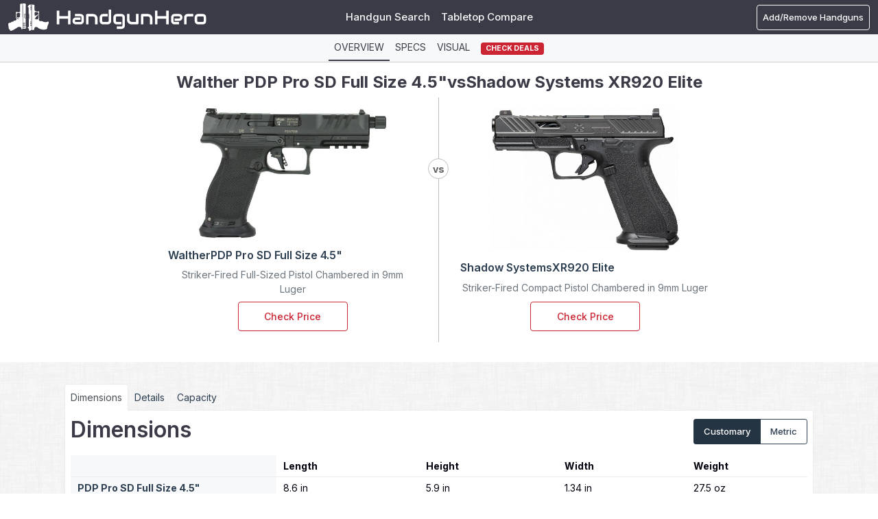

--- FILE ---
content_type: text/html; charset=UTF-8
request_url: https://www.handgunhero.com/compare/walther-pdp-pro-sd-full-size-4-5-vs-shadow-systems-xr920-elite
body_size: 39681
content:
<!DOCTYPE html><html lang="en"><head><meta charset="utf-8"><script type="text/javascript">(window.NREUM||(NREUM={})).init={privacy:{cookies_enabled:true},ajax:{deny_list:["bam.nr-data.net"]},feature_flags:["soft_nav"],distributed_tracing:{enabled:true}};(window.NREUM||(NREUM={})).loader_config={agentID:"1120392198",accountID:"3624875",trustKey:"3624875",xpid:"VwAFVV5UDRABVFFVBAgFVVEB",licenseKey:"NRJS-cac21366f5249918d1f",applicationID:"1007392350",browserID:"1120392198"};;/*! For license information please see nr-loader-spa-1.307.0.min.js.LICENSE.txt */
(()=>{var e,t,r={384:(e,t,r)=>{"use strict";r.d(t,{NT:()=>a,US:()=>u,Zm:()=>o,bQ:()=>d,dV:()=>c,pV:()=>l});var n=r(6154),i=r(1863),s=r(1910);const a={beacon:"bam.nr-data.net",errorBeacon:"bam.nr-data.net"};function o(){return n.gm.NREUM||(n.gm.NREUM={}),void 0===n.gm.newrelic&&(n.gm.newrelic=n.gm.NREUM),n.gm.NREUM}function c(){let e=o();return e.o||(e.o={ST:n.gm.setTimeout,SI:n.gm.setImmediate||n.gm.setInterval,CT:n.gm.clearTimeout,XHR:n.gm.XMLHttpRequest,REQ:n.gm.Request,EV:n.gm.Event,PR:n.gm.Promise,MO:n.gm.MutationObserver,FETCH:n.gm.fetch,WS:n.gm.WebSocket},(0,s.i)(...Object.values(e.o))),e}function d(e,t){let r=o();r.initializedAgents??={},t.initializedAt={ms:(0,i.t)(),date:new Date},r.initializedAgents[e]=t}function u(e,t){o()[e]=t}function l(){return function(){let e=o();const t=e.info||{};e.info={beacon:a.beacon,errorBeacon:a.errorBeacon,...t}}(),function(){let e=o();const t=e.init||{};e.init={...t}}(),c(),function(){let e=o();const t=e.loader_config||{};e.loader_config={...t}}(),o()}},782:(e,t,r)=>{"use strict";r.d(t,{T:()=>n});const n=r(860).K7.pageViewTiming},860:(e,t,r)=>{"use strict";r.d(t,{$J:()=>u,K7:()=>c,P3:()=>d,XX:()=>i,Yy:()=>o,df:()=>s,qY:()=>n,v4:()=>a});const n="events",i="jserrors",s="browser/blobs",a="rum",o="browser/logs",c={ajax:"ajax",genericEvents:"generic_events",jserrors:i,logging:"logging",metrics:"metrics",pageAction:"page_action",pageViewEvent:"page_view_event",pageViewTiming:"page_view_timing",sessionReplay:"session_replay",sessionTrace:"session_trace",softNav:"soft_navigations",spa:"spa"},d={[c.pageViewEvent]:1,[c.pageViewTiming]:2,[c.metrics]:3,[c.jserrors]:4,[c.spa]:5,[c.ajax]:6,[c.sessionTrace]:7,[c.softNav]:8,[c.sessionReplay]:9,[c.logging]:10,[c.genericEvents]:11},u={[c.pageViewEvent]:a,[c.pageViewTiming]:n,[c.ajax]:n,[c.spa]:n,[c.softNav]:n,[c.metrics]:i,[c.jserrors]:i,[c.sessionTrace]:s,[c.sessionReplay]:s,[c.logging]:o,[c.genericEvents]:"ins"}},944:(e,t,r)=>{"use strict";r.d(t,{R:()=>i});var n=r(3241);function i(e,t){"function"==typeof console.debug&&(console.debug("New Relic Warning: https://github.com/newrelic/newrelic-browser-agent/blob/main/docs/warning-codes.md#".concat(e),t),(0,n.W)({agentIdentifier:null,drained:null,type:"data",name:"warn",feature:"warn",data:{code:e,secondary:t}}))}},993:(e,t,r)=>{"use strict";r.d(t,{A$:()=>s,ET:()=>a,TZ:()=>o,p_:()=>i});var n=r(860);const i={ERROR:"ERROR",WARN:"WARN",INFO:"INFO",DEBUG:"DEBUG",TRACE:"TRACE"},s={OFF:0,ERROR:1,WARN:2,INFO:3,DEBUG:4,TRACE:5},a="log",o=n.K7.logging},1687:(e,t,r)=>{"use strict";r.d(t,{Ak:()=>d,Ze:()=>h,x3:()=>u});var n=r(3241),i=r(7836),s=r(3606),a=r(860),o=r(2646);const c={};function d(e,t){const r={staged:!1,priority:a.P3[t]||0};l(e),c[e].get(t)||c[e].set(t,r)}function u(e,t){e&&c[e]&&(c[e].get(t)&&c[e].delete(t),p(e,t,!1),c[e].size&&f(e))}function l(e){if(!e)throw new Error("agentIdentifier required");c[e]||(c[e]=new Map)}function h(e="",t="feature",r=!1){if(l(e),!e||!c[e].get(t)||r)return p(e,t);c[e].get(t).staged=!0,f(e)}function f(e){const t=Array.from(c[e]);t.every(([e,t])=>t.staged)&&(t.sort((e,t)=>e[1].priority-t[1].priority),t.forEach(([t])=>{c[e].delete(t),p(e,t)}))}function p(e,t,r=!0){const a=e?i.ee.get(e):i.ee,c=s.i.handlers;if(!a.aborted&&a.backlog&&c){if((0,n.W)({agentIdentifier:e,type:"lifecycle",name:"drain",feature:t}),r){const e=a.backlog[t],r=c[t];if(r){for(let t=0;e&&t<e.length;++t)g(e[t],r);Object.entries(r).forEach(([e,t])=>{Object.values(t||{}).forEach(t=>{t[0]?.on&&t[0]?.context()instanceof o.y&&t[0].on(e,t[1])})})}}a.isolatedBacklog||delete c[t],a.backlog[t]=null,a.emit("drain-"+t,[])}}function g(e,t){var r=e[1];Object.values(t[r]||{}).forEach(t=>{var r=e[0];if(t[0]===r){var n=t[1],i=e[3],s=e[2];n.apply(i,s)}})}},1738:(e,t,r)=>{"use strict";r.d(t,{U:()=>f,Y:()=>h});var n=r(3241),i=r(9908),s=r(1863),a=r(944),o=r(5701),c=r(3969),d=r(8362),u=r(860),l=r(4261);function h(e,t,r,s){const h=s||r;!h||h[e]&&h[e]!==d.d.prototype[e]||(h[e]=function(){(0,i.p)(c.xV,["API/"+e+"/called"],void 0,u.K7.metrics,r.ee),(0,n.W)({agentIdentifier:r.agentIdentifier,drained:!!o.B?.[r.agentIdentifier],type:"data",name:"api",feature:l.Pl+e,data:{}});try{return t.apply(this,arguments)}catch(e){(0,a.R)(23,e)}})}function f(e,t,r,n,a){const o=e.info;null===r?delete o.jsAttributes[t]:o.jsAttributes[t]=r,(a||null===r)&&(0,i.p)(l.Pl+n,[(0,s.t)(),t,r],void 0,"session",e.ee)}},1741:(e,t,r)=>{"use strict";r.d(t,{W:()=>s});var n=r(944),i=r(4261);class s{#e(e,...t){if(this[e]!==s.prototype[e])return this[e](...t);(0,n.R)(35,e)}addPageAction(e,t){return this.#e(i.hG,e,t)}register(e){return this.#e(i.eY,e)}recordCustomEvent(e,t){return this.#e(i.fF,e,t)}setPageViewName(e,t){return this.#e(i.Fw,e,t)}setCustomAttribute(e,t,r){return this.#e(i.cD,e,t,r)}noticeError(e,t){return this.#e(i.o5,e,t)}setUserId(e,t=!1){return this.#e(i.Dl,e,t)}setApplicationVersion(e){return this.#e(i.nb,e)}setErrorHandler(e){return this.#e(i.bt,e)}addRelease(e,t){return this.#e(i.k6,e,t)}log(e,t){return this.#e(i.$9,e,t)}start(){return this.#e(i.d3)}finished(e){return this.#e(i.BL,e)}recordReplay(){return this.#e(i.CH)}pauseReplay(){return this.#e(i.Tb)}addToTrace(e){return this.#e(i.U2,e)}setCurrentRouteName(e){return this.#e(i.PA,e)}interaction(e){return this.#e(i.dT,e)}wrapLogger(e,t,r){return this.#e(i.Wb,e,t,r)}measure(e,t){return this.#e(i.V1,e,t)}consent(e){return this.#e(i.Pv,e)}}},1863:(e,t,r)=>{"use strict";function n(){return Math.floor(performance.now())}r.d(t,{t:()=>n})},1910:(e,t,r)=>{"use strict";r.d(t,{i:()=>s});var n=r(944);const i=new Map;function s(...e){return e.every(e=>{if(i.has(e))return i.get(e);const t="function"==typeof e?e.toString():"",r=t.includes("[native code]"),s=t.includes("nrWrapper");return r||s||(0,n.R)(64,e?.name||t),i.set(e,r),r})}},2555:(e,t,r)=>{"use strict";r.d(t,{D:()=>o,f:()=>a});var n=r(384),i=r(8122);const s={beacon:n.NT.beacon,errorBeacon:n.NT.errorBeacon,licenseKey:void 0,applicationID:void 0,sa:void 0,queueTime:void 0,applicationTime:void 0,ttGuid:void 0,user:void 0,account:void 0,product:void 0,extra:void 0,jsAttributes:{},userAttributes:void 0,atts:void 0,transactionName:void 0,tNamePlain:void 0};function a(e){try{return!!e.licenseKey&&!!e.errorBeacon&&!!e.applicationID}catch(e){return!1}}const o=e=>(0,i.a)(e,s)},2614:(e,t,r)=>{"use strict";r.d(t,{BB:()=>a,H3:()=>n,g:()=>d,iL:()=>c,tS:()=>o,uh:()=>i,wk:()=>s});const n="NRBA",i="SESSION",s=144e5,a=18e5,o={STARTED:"session-started",PAUSE:"session-pause",RESET:"session-reset",RESUME:"session-resume",UPDATE:"session-update"},c={SAME_TAB:"same-tab",CROSS_TAB:"cross-tab"},d={OFF:0,FULL:1,ERROR:2}},2646:(e,t,r)=>{"use strict";r.d(t,{y:()=>n});class n{constructor(e){this.contextId=e}}},2843:(e,t,r)=>{"use strict";r.d(t,{G:()=>s,u:()=>i});var n=r(3878);function i(e,t=!1,r,i){(0,n.DD)("visibilitychange",function(){if(t)return void("hidden"===document.visibilityState&&e());e(document.visibilityState)},r,i)}function s(e,t,r){(0,n.sp)("pagehide",e,t,r)}},3241:(e,t,r)=>{"use strict";r.d(t,{W:()=>s});var n=r(6154);const i="newrelic";function s(e={}){try{n.gm.dispatchEvent(new CustomEvent(i,{detail:e}))}catch(e){}}},3304:(e,t,r)=>{"use strict";r.d(t,{A:()=>s});var n=r(7836);const i=()=>{const e=new WeakSet;return(t,r)=>{if("object"==typeof r&&null!==r){if(e.has(r))return;e.add(r)}return r}};function s(e){try{return JSON.stringify(e,i())??""}catch(e){try{n.ee.emit("internal-error",[e])}catch(e){}return""}}},3333:(e,t,r)=>{"use strict";r.d(t,{$v:()=>u,TZ:()=>n,Xh:()=>c,Zp:()=>i,kd:()=>d,mq:()=>o,nf:()=>a,qN:()=>s});const n=r(860).K7.genericEvents,i=["auxclick","click","copy","keydown","paste","scrollend"],s=["focus","blur"],a=4,o=1e3,c=2e3,d=["PageAction","UserAction","BrowserPerformance"],u={RESOURCES:"experimental.resources",REGISTER:"register"}},3434:(e,t,r)=>{"use strict";r.d(t,{Jt:()=>s,YM:()=>d});var n=r(7836),i=r(5607);const s="nr@original:".concat(i.W),a=50;var o=Object.prototype.hasOwnProperty,c=!1;function d(e,t){return e||(e=n.ee),r.inPlace=function(e,t,n,i,s){n||(n="");const a="-"===n.charAt(0);for(let o=0;o<t.length;o++){const c=t[o],d=e[c];l(d)||(e[c]=r(d,a?c+n:n,i,c,s))}},r.flag=s,r;function r(t,r,n,c,d){return l(t)?t:(r||(r=""),nrWrapper[s]=t,function(e,t,r){if(Object.defineProperty&&Object.keys)try{return Object.keys(e).forEach(function(r){Object.defineProperty(t,r,{get:function(){return e[r]},set:function(t){return e[r]=t,t}})}),t}catch(e){u([e],r)}for(var n in e)o.call(e,n)&&(t[n]=e[n])}(t,nrWrapper,e),nrWrapper);function nrWrapper(){var s,o,l,h;let f;try{o=this,s=[...arguments],l="function"==typeof n?n(s,o):n||{}}catch(t){u([t,"",[s,o,c],l],e)}i(r+"start",[s,o,c],l,d);const p=performance.now();let g;try{return h=t.apply(o,s),g=performance.now(),h}catch(e){throw g=performance.now(),i(r+"err",[s,o,e],l,d),f=e,f}finally{const e=g-p,t={start:p,end:g,duration:e,isLongTask:e>=a,methodName:c,thrownError:f};t.isLongTask&&i("long-task",[t,o],l,d),i(r+"end",[s,o,h],l,d)}}}function i(r,n,i,s){if(!c||t){var a=c;c=!0;try{e.emit(r,n,i,t,s)}catch(t){u([t,r,n,i],e)}c=a}}}function u(e,t){t||(t=n.ee);try{t.emit("internal-error",e)}catch(e){}}function l(e){return!(e&&"function"==typeof e&&e.apply&&!e[s])}},3606:(e,t,r)=>{"use strict";r.d(t,{i:()=>s});var n=r(9908);s.on=a;var i=s.handlers={};function s(e,t,r,s){a(s||n.d,i,e,t,r)}function a(e,t,r,i,s){s||(s="feature"),e||(e=n.d);var a=t[s]=t[s]||{};(a[r]=a[r]||[]).push([e,i])}},3738:(e,t,r)=>{"use strict";r.d(t,{He:()=>i,Kp:()=>o,Lc:()=>d,Rz:()=>u,TZ:()=>n,bD:()=>s,d3:()=>a,jx:()=>l,sl:()=>h,uP:()=>c});const n=r(860).K7.sessionTrace,i="bstResource",s="resource",a="-start",o="-end",c="fn"+a,d="fn"+o,u="pushState",l=1e3,h=3e4},3785:(e,t,r)=>{"use strict";r.d(t,{R:()=>c,b:()=>d});var n=r(9908),i=r(1863),s=r(860),a=r(3969),o=r(993);function c(e,t,r={},c=o.p_.INFO,d=!0,u,l=(0,i.t)()){(0,n.p)(a.xV,["API/logging/".concat(c.toLowerCase(),"/called")],void 0,s.K7.metrics,e),(0,n.p)(o.ET,[l,t,r,c,d,u],void 0,s.K7.logging,e)}function d(e){return"string"==typeof e&&Object.values(o.p_).some(t=>t===e.toUpperCase().trim())}},3878:(e,t,r)=>{"use strict";function n(e,t){return{capture:e,passive:!1,signal:t}}function i(e,t,r=!1,i){window.addEventListener(e,t,n(r,i))}function s(e,t,r=!1,i){document.addEventListener(e,t,n(r,i))}r.d(t,{DD:()=>s,jT:()=>n,sp:()=>i})},3962:(e,t,r)=>{"use strict";r.d(t,{AM:()=>a,O2:()=>l,OV:()=>s,Qu:()=>h,TZ:()=>c,ih:()=>f,pP:()=>o,t1:()=>u,tC:()=>i,wD:()=>d});var n=r(860);const i=["click","keydown","submit"],s="popstate",a="api",o="initialPageLoad",c=n.K7.softNav,d=5e3,u=500,l={INITIAL_PAGE_LOAD:"",ROUTE_CHANGE:1,UNSPECIFIED:2},h={INTERACTION:1,AJAX:2,CUSTOM_END:3,CUSTOM_TRACER:4},f={IP:"in progress",PF:"pending finish",FIN:"finished",CAN:"cancelled"}},3969:(e,t,r)=>{"use strict";r.d(t,{TZ:()=>n,XG:()=>o,rs:()=>i,xV:()=>a,z_:()=>s});const n=r(860).K7.metrics,i="sm",s="cm",a="storeSupportabilityMetrics",o="storeEventMetrics"},4234:(e,t,r)=>{"use strict";r.d(t,{W:()=>s});var n=r(7836),i=r(1687);class s{constructor(e,t){this.agentIdentifier=e,this.ee=n.ee.get(e),this.featureName=t,this.blocked=!1}deregisterDrain(){(0,i.x3)(this.agentIdentifier,this.featureName)}}},4261:(e,t,r)=>{"use strict";r.d(t,{$9:()=>u,BL:()=>c,CH:()=>p,Dl:()=>R,Fw:()=>w,PA:()=>v,Pl:()=>n,Pv:()=>A,Tb:()=>h,U2:()=>a,V1:()=>E,Wb:()=>T,bt:()=>y,cD:()=>b,d3:()=>x,dT:()=>d,eY:()=>g,fF:()=>f,hG:()=>s,hw:()=>i,k6:()=>o,nb:()=>m,o5:()=>l});const n="api-",i=n+"ixn-",s="addPageAction",a="addToTrace",o="addRelease",c="finished",d="interaction",u="log",l="noticeError",h="pauseReplay",f="recordCustomEvent",p="recordReplay",g="register",m="setApplicationVersion",v="setCurrentRouteName",b="setCustomAttribute",y="setErrorHandler",w="setPageViewName",R="setUserId",x="start",T="wrapLogger",E="measure",A="consent"},4387:(e,t,r)=>{"use strict";function n(e={}){return!(!e.id||!e.name)}function i(e){return"string"==typeof e&&e.trim().length<501||"number"==typeof e}function s(e,t){if(2!==t?.harvestEndpointVersion)return{};const r=t.agentRef.runtime.appMetadata.agents[0].entityGuid;return n(e)?{"source.id":e.id,"source.name":e.name,"source.type":e.type,"parent.id":e.parent?.id||r}:{"entity.guid":r,appId:t.agentRef.info.applicationID}}r.d(t,{Ux:()=>s,c7:()=>n,yo:()=>i})},5205:(e,t,r)=>{"use strict";r.d(t,{j:()=>S});var n=r(384),i=r(1741);var s=r(2555),a=r(3333);const o=e=>{if(!e||"string"!=typeof e)return!1;try{document.createDocumentFragment().querySelector(e)}catch{return!1}return!0};var c=r(2614),d=r(944),u=r(8122);const l="[data-nr-mask]",h=e=>(0,u.a)(e,(()=>{const e={feature_flags:[],experimental:{allow_registered_children:!1,resources:!1},mask_selector:"*",block_selector:"[data-nr-block]",mask_input_options:{color:!1,date:!1,"datetime-local":!1,email:!1,month:!1,number:!1,range:!1,search:!1,tel:!1,text:!1,time:!1,url:!1,week:!1,textarea:!1,select:!1,password:!0}};return{ajax:{deny_list:void 0,block_internal:!0,enabled:!0,autoStart:!0},api:{get allow_registered_children(){return e.feature_flags.includes(a.$v.REGISTER)||e.experimental.allow_registered_children},set allow_registered_children(t){e.experimental.allow_registered_children=t},duplicate_registered_data:!1},browser_consent_mode:{enabled:!1},distributed_tracing:{enabled:void 0,exclude_newrelic_header:void 0,cors_use_newrelic_header:void 0,cors_use_tracecontext_headers:void 0,allowed_origins:void 0},get feature_flags(){return e.feature_flags},set feature_flags(t){e.feature_flags=t},generic_events:{enabled:!0,autoStart:!0},harvest:{interval:30},jserrors:{enabled:!0,autoStart:!0},logging:{enabled:!0,autoStart:!0},metrics:{enabled:!0,autoStart:!0},obfuscate:void 0,page_action:{enabled:!0},page_view_event:{enabled:!0,autoStart:!0},page_view_timing:{enabled:!0,autoStart:!0},performance:{capture_marks:!1,capture_measures:!1,capture_detail:!0,resources:{get enabled(){return e.feature_flags.includes(a.$v.RESOURCES)||e.experimental.resources},set enabled(t){e.experimental.resources=t},asset_types:[],first_party_domains:[],ignore_newrelic:!0}},privacy:{cookies_enabled:!0},proxy:{assets:void 0,beacon:void 0},session:{expiresMs:c.wk,inactiveMs:c.BB},session_replay:{autoStart:!0,enabled:!1,preload:!1,sampling_rate:10,error_sampling_rate:100,collect_fonts:!1,inline_images:!1,fix_stylesheets:!0,mask_all_inputs:!0,get mask_text_selector(){return e.mask_selector},set mask_text_selector(t){o(t)?e.mask_selector="".concat(t,",").concat(l):""===t||null===t?e.mask_selector=l:(0,d.R)(5,t)},get block_class(){return"nr-block"},get ignore_class(){return"nr-ignore"},get mask_text_class(){return"nr-mask"},get block_selector(){return e.block_selector},set block_selector(t){o(t)?e.block_selector+=",".concat(t):""!==t&&(0,d.R)(6,t)},get mask_input_options(){return e.mask_input_options},set mask_input_options(t){t&&"object"==typeof t?e.mask_input_options={...t,password:!0}:(0,d.R)(7,t)}},session_trace:{enabled:!0,autoStart:!0},soft_navigations:{enabled:!0,autoStart:!0},spa:{enabled:!0,autoStart:!0},ssl:void 0,user_actions:{enabled:!0,elementAttributes:["id","className","tagName","type"]}}})());var f=r(6154),p=r(9324);let g=0;const m={buildEnv:p.F3,distMethod:p.Xs,version:p.xv,originTime:f.WN},v={consented:!1},b={appMetadata:{},get consented(){return this.session?.state?.consent||v.consented},set consented(e){v.consented=e},customTransaction:void 0,denyList:void 0,disabled:!1,harvester:void 0,isolatedBacklog:!1,isRecording:!1,loaderType:void 0,maxBytes:3e4,obfuscator:void 0,onerror:void 0,ptid:void 0,releaseIds:{},session:void 0,timeKeeper:void 0,registeredEntities:[],jsAttributesMetadata:{bytes:0},get harvestCount(){return++g}},y=e=>{const t=(0,u.a)(e,b),r=Object.keys(m).reduce((e,t)=>(e[t]={value:m[t],writable:!1,configurable:!0,enumerable:!0},e),{});return Object.defineProperties(t,r)};var w=r(5701);const R=e=>{const t=e.startsWith("http");e+="/",r.p=t?e:"https://"+e};var x=r(7836),T=r(3241);const E={accountID:void 0,trustKey:void 0,agentID:void 0,licenseKey:void 0,applicationID:void 0,xpid:void 0},A=e=>(0,u.a)(e,E),_=new Set;function S(e,t={},r,a){let{init:o,info:c,loader_config:d,runtime:u={},exposed:l=!0}=t;if(!c){const e=(0,n.pV)();o=e.init,c=e.info,d=e.loader_config}e.init=h(o||{}),e.loader_config=A(d||{}),c.jsAttributes??={},f.bv&&(c.jsAttributes.isWorker=!0),e.info=(0,s.D)(c);const p=e.init,g=[c.beacon,c.errorBeacon];_.has(e.agentIdentifier)||(p.proxy.assets&&(R(p.proxy.assets),g.push(p.proxy.assets)),p.proxy.beacon&&g.push(p.proxy.beacon),e.beacons=[...g],function(e){const t=(0,n.pV)();Object.getOwnPropertyNames(i.W.prototype).forEach(r=>{const n=i.W.prototype[r];if("function"!=typeof n||"constructor"===n)return;let s=t[r];e[r]&&!1!==e.exposed&&"micro-agent"!==e.runtime?.loaderType&&(t[r]=(...t)=>{const n=e[r](...t);return s?s(...t):n})})}(e),(0,n.US)("activatedFeatures",w.B)),u.denyList=[...p.ajax.deny_list||[],...p.ajax.block_internal?g:[]],u.ptid=e.agentIdentifier,u.loaderType=r,e.runtime=y(u),_.has(e.agentIdentifier)||(e.ee=x.ee.get(e.agentIdentifier),e.exposed=l,(0,T.W)({agentIdentifier:e.agentIdentifier,drained:!!w.B?.[e.agentIdentifier],type:"lifecycle",name:"initialize",feature:void 0,data:e.config})),_.add(e.agentIdentifier)}},5270:(e,t,r)=>{"use strict";r.d(t,{Aw:()=>a,SR:()=>s,rF:()=>o});var n=r(384),i=r(7767);function s(e){return!!(0,n.dV)().o.MO&&(0,i.V)(e)&&!0===e?.session_trace.enabled}function a(e){return!0===e?.session_replay.preload&&s(e)}function o(e,t){try{if("string"==typeof t?.type){if("password"===t.type.toLowerCase())return"*".repeat(e?.length||0);if(void 0!==t?.dataset?.nrUnmask||t?.classList?.contains("nr-unmask"))return e}}catch(e){}return"string"==typeof e?e.replace(/[\S]/g,"*"):"*".repeat(e?.length||0)}},5289:(e,t,r)=>{"use strict";r.d(t,{GG:()=>a,Qr:()=>c,sB:()=>o});var n=r(3878),i=r(6389);function s(){return"undefined"==typeof document||"complete"===document.readyState}function a(e,t){if(s())return e();const r=(0,i.J)(e),a=setInterval(()=>{s()&&(clearInterval(a),r())},500);(0,n.sp)("load",r,t)}function o(e){if(s())return e();(0,n.DD)("DOMContentLoaded",e)}function c(e){if(s())return e();(0,n.sp)("popstate",e)}},5607:(e,t,r)=>{"use strict";r.d(t,{W:()=>n});const n=(0,r(9566).bz)()},5701:(e,t,r)=>{"use strict";r.d(t,{B:()=>s,t:()=>a});var n=r(3241);const i=new Set,s={};function a(e,t){const r=t.agentIdentifier;s[r]??={},e&&"object"==typeof e&&(i.has(r)||(t.ee.emit("rumresp",[e]),s[r]=e,i.add(r),(0,n.W)({agentIdentifier:r,loaded:!0,drained:!0,type:"lifecycle",name:"load",feature:void 0,data:e})))}},6154:(e,t,r)=>{"use strict";r.d(t,{OF:()=>d,RI:()=>i,WN:()=>h,bv:()=>s,eN:()=>f,gm:()=>a,lR:()=>l,m:()=>c,mw:()=>o,sb:()=>u});var n=r(1863);const i="undefined"!=typeof window&&!!window.document,s="undefined"!=typeof WorkerGlobalScope&&("undefined"!=typeof self&&self instanceof WorkerGlobalScope&&self.navigator instanceof WorkerNavigator||"undefined"!=typeof globalThis&&globalThis instanceof WorkerGlobalScope&&globalThis.navigator instanceof WorkerNavigator),a=i?window:"undefined"!=typeof WorkerGlobalScope&&("undefined"!=typeof self&&self instanceof WorkerGlobalScope&&self||"undefined"!=typeof globalThis&&globalThis instanceof WorkerGlobalScope&&globalThis),o=Boolean("hidden"===a?.document?.visibilityState),c=""+a?.location,d=/iPad|iPhone|iPod/.test(a.navigator?.userAgent),u=d&&"undefined"==typeof SharedWorker,l=(()=>{const e=a.navigator?.userAgent?.match(/Firefox[/\s](\d+\.\d+)/);return Array.isArray(e)&&e.length>=2?+e[1]:0})(),h=Date.now()-(0,n.t)(),f=()=>"undefined"!=typeof PerformanceNavigationTiming&&a?.performance?.getEntriesByType("navigation")?.[0]?.responseStart},6344:(e,t,r)=>{"use strict";r.d(t,{BB:()=>u,Qb:()=>l,TZ:()=>i,Ug:()=>a,Vh:()=>s,_s:()=>o,bc:()=>d,yP:()=>c});var n=r(2614);const i=r(860).K7.sessionReplay,s="errorDuringReplay",a=.12,o={DomContentLoaded:0,Load:1,FullSnapshot:2,IncrementalSnapshot:3,Meta:4,Custom:5},c={[n.g.ERROR]:15e3,[n.g.FULL]:3e5,[n.g.OFF]:0},d={RESET:{message:"Session was reset",sm:"Reset"},IMPORT:{message:"Recorder failed to import",sm:"Import"},TOO_MANY:{message:"429: Too Many Requests",sm:"Too-Many"},TOO_BIG:{message:"Payload was too large",sm:"Too-Big"},CROSS_TAB:{message:"Session Entity was set to OFF on another tab",sm:"Cross-Tab"},ENTITLEMENTS:{message:"Session Replay is not allowed and will not be started",sm:"Entitlement"}},u=5e3,l={API:"api",RESUME:"resume",SWITCH_TO_FULL:"switchToFull",INITIALIZE:"initialize",PRELOAD:"preload"}},6389:(e,t,r)=>{"use strict";function n(e,t=500,r={}){const n=r?.leading||!1;let i;return(...r)=>{n&&void 0===i&&(e.apply(this,r),i=setTimeout(()=>{i=clearTimeout(i)},t)),n||(clearTimeout(i),i=setTimeout(()=>{e.apply(this,r)},t))}}function i(e){let t=!1;return(...r)=>{t||(t=!0,e.apply(this,r))}}r.d(t,{J:()=>i,s:()=>n})},6630:(e,t,r)=>{"use strict";r.d(t,{T:()=>n});const n=r(860).K7.pageViewEvent},6774:(e,t,r)=>{"use strict";r.d(t,{T:()=>n});const n=r(860).K7.jserrors},7295:(e,t,r)=>{"use strict";r.d(t,{Xv:()=>a,gX:()=>i,iW:()=>s});var n=[];function i(e){if(!e||s(e))return!1;if(0===n.length)return!0;if("*"===n[0].hostname)return!1;for(var t=0;t<n.length;t++){var r=n[t];if(r.hostname.test(e.hostname)&&r.pathname.test(e.pathname))return!1}return!0}function s(e){return void 0===e.hostname}function a(e){if(n=[],e&&e.length)for(var t=0;t<e.length;t++){let r=e[t];if(!r)continue;if("*"===r)return void(n=[{hostname:"*"}]);0===r.indexOf("http://")?r=r.substring(7):0===r.indexOf("https://")&&(r=r.substring(8));const i=r.indexOf("/");let s,a;i>0?(s=r.substring(0,i),a=r.substring(i)):(s=r,a="*");let[c]=s.split(":");n.push({hostname:o(c),pathname:o(a,!0)})}}function o(e,t=!1){const r=e.replace(/[.+?^${}()|[\]\\]/g,e=>"\\"+e).replace(/\*/g,".*?");return new RegExp((t?"^":"")+r+"$")}},7485:(e,t,r)=>{"use strict";r.d(t,{D:()=>i});var n=r(6154);function i(e){if(0===(e||"").indexOf("data:"))return{protocol:"data"};try{const t=new URL(e,location.href),r={port:t.port,hostname:t.hostname,pathname:t.pathname,search:t.search,protocol:t.protocol.slice(0,t.protocol.indexOf(":")),sameOrigin:t.protocol===n.gm?.location?.protocol&&t.host===n.gm?.location?.host};return r.port&&""!==r.port||("http:"===t.protocol&&(r.port="80"),"https:"===t.protocol&&(r.port="443")),r.pathname&&""!==r.pathname?r.pathname.startsWith("/")||(r.pathname="/".concat(r.pathname)):r.pathname="/",r}catch(e){return{}}}},7699:(e,t,r)=>{"use strict";r.d(t,{It:()=>s,KC:()=>o,No:()=>i,qh:()=>a});var n=r(860);const i=16e3,s=1e6,a="SESSION_ERROR",o={[n.K7.logging]:!0,[n.K7.genericEvents]:!1,[n.K7.jserrors]:!1,[n.K7.ajax]:!1}},7767:(e,t,r)=>{"use strict";r.d(t,{V:()=>i});var n=r(6154);const i=e=>n.RI&&!0===e?.privacy.cookies_enabled},7836:(e,t,r)=>{"use strict";r.d(t,{P:()=>o,ee:()=>c});var n=r(384),i=r(8990),s=r(2646),a=r(5607);const o="nr@context:".concat(a.W),c=function e(t,r){var n={},a={},u={},l=!1;try{l=16===r.length&&d.initializedAgents?.[r]?.runtime.isolatedBacklog}catch(e){}var h={on:p,addEventListener:p,removeEventListener:function(e,t){var r=n[e];if(!r)return;for(var i=0;i<r.length;i++)r[i]===t&&r.splice(i,1)},emit:function(e,r,n,i,s){!1!==s&&(s=!0);if(c.aborted&&!i)return;t&&s&&t.emit(e,r,n);var o=f(n);g(e).forEach(e=>{e.apply(o,r)});var d=v()[a[e]];d&&d.push([h,e,r,o]);return o},get:m,listeners:g,context:f,buffer:function(e,t){const r=v();if(t=t||"feature",h.aborted)return;Object.entries(e||{}).forEach(([e,n])=>{a[n]=t,t in r||(r[t]=[])})},abort:function(){h._aborted=!0,Object.keys(h.backlog).forEach(e=>{delete h.backlog[e]})},isBuffering:function(e){return!!v()[a[e]]},debugId:r,backlog:l?{}:t&&"object"==typeof t.backlog?t.backlog:{},isolatedBacklog:l};return Object.defineProperty(h,"aborted",{get:()=>{let e=h._aborted||!1;return e||(t&&(e=t.aborted),e)}}),h;function f(e){return e&&e instanceof s.y?e:e?(0,i.I)(e,o,()=>new s.y(o)):new s.y(o)}function p(e,t){n[e]=g(e).concat(t)}function g(e){return n[e]||[]}function m(t){return u[t]=u[t]||e(h,t)}function v(){return h.backlog}}(void 0,"globalEE"),d=(0,n.Zm)();d.ee||(d.ee=c)},8122:(e,t,r)=>{"use strict";r.d(t,{a:()=>i});var n=r(944);function i(e,t){try{if(!e||"object"!=typeof e)return(0,n.R)(3);if(!t||"object"!=typeof t)return(0,n.R)(4);const r=Object.create(Object.getPrototypeOf(t),Object.getOwnPropertyDescriptors(t)),s=0===Object.keys(r).length?e:r;for(let a in s)if(void 0!==e[a])try{if(null===e[a]){r[a]=null;continue}Array.isArray(e[a])&&Array.isArray(t[a])?r[a]=Array.from(new Set([...e[a],...t[a]])):"object"==typeof e[a]&&"object"==typeof t[a]?r[a]=i(e[a],t[a]):r[a]=e[a]}catch(e){r[a]||(0,n.R)(1,e)}return r}catch(e){(0,n.R)(2,e)}}},8139:(e,t,r)=>{"use strict";r.d(t,{u:()=>h});var n=r(7836),i=r(3434),s=r(8990),a=r(6154);const o={},c=a.gm.XMLHttpRequest,d="addEventListener",u="removeEventListener",l="nr@wrapped:".concat(n.P);function h(e){var t=function(e){return(e||n.ee).get("events")}(e);if(o[t.debugId]++)return t;o[t.debugId]=1;var r=(0,i.YM)(t,!0);function h(e){r.inPlace(e,[d,u],"-",p)}function p(e,t){return e[1]}return"getPrototypeOf"in Object&&(a.RI&&f(document,h),c&&f(c.prototype,h),f(a.gm,h)),t.on(d+"-start",function(e,t){var n=e[1];if(null!==n&&("function"==typeof n||"object"==typeof n)&&"newrelic"!==e[0]){var i=(0,s.I)(n,l,function(){var e={object:function(){if("function"!=typeof n.handleEvent)return;return n.handleEvent.apply(n,arguments)},function:n}[typeof n];return e?r(e,"fn-",null,e.name||"anonymous"):n});this.wrapped=e[1]=i}}),t.on(u+"-start",function(e){e[1]=this.wrapped||e[1]}),t}function f(e,t,...r){let n=e;for(;"object"==typeof n&&!Object.prototype.hasOwnProperty.call(n,d);)n=Object.getPrototypeOf(n);n&&t(n,...r)}},8362:(e,t,r)=>{"use strict";r.d(t,{d:()=>s});var n=r(9566),i=r(1741);class s extends i.W{agentIdentifier=(0,n.LA)(16)}},8374:(e,t,r)=>{r.nc=(()=>{try{return document?.currentScript?.nonce}catch(e){}return""})()},8990:(e,t,r)=>{"use strict";r.d(t,{I:()=>i});var n=Object.prototype.hasOwnProperty;function i(e,t,r){if(n.call(e,t))return e[t];var i=r();if(Object.defineProperty&&Object.keys)try{return Object.defineProperty(e,t,{value:i,writable:!0,enumerable:!1}),i}catch(e){}return e[t]=i,i}},9300:(e,t,r)=>{"use strict";r.d(t,{T:()=>n});const n=r(860).K7.ajax},9324:(e,t,r)=>{"use strict";r.d(t,{AJ:()=>a,F3:()=>i,Xs:()=>s,Yq:()=>o,xv:()=>n});const n="1.307.0",i="PROD",s="CDN",a="@newrelic/rrweb",o="1.0.1"},9566:(e,t,r)=>{"use strict";r.d(t,{LA:()=>o,ZF:()=>c,bz:()=>a,el:()=>d});var n=r(6154);const i="xxxxxxxx-xxxx-4xxx-yxxx-xxxxxxxxxxxx";function s(e,t){return e?15&e[t]:16*Math.random()|0}function a(){const e=n.gm?.crypto||n.gm?.msCrypto;let t,r=0;return e&&e.getRandomValues&&(t=e.getRandomValues(new Uint8Array(30))),i.split("").map(e=>"x"===e?s(t,r++).toString(16):"y"===e?(3&s()|8).toString(16):e).join("")}function o(e){const t=n.gm?.crypto||n.gm?.msCrypto;let r,i=0;t&&t.getRandomValues&&(r=t.getRandomValues(new Uint8Array(e)));const a=[];for(var o=0;o<e;o++)a.push(s(r,i++).toString(16));return a.join("")}function c(){return o(16)}function d(){return o(32)}},9908:(e,t,r)=>{"use strict";r.d(t,{d:()=>n,p:()=>i});var n=r(7836).ee.get("handle");function i(e,t,r,i,s){s?(s.buffer([e],i),s.emit(e,t,r)):(n.buffer([e],i),n.emit(e,t,r))}}},n={};function i(e){var t=n[e];if(void 0!==t)return t.exports;var s=n[e]={exports:{}};return r[e](s,s.exports,i),s.exports}i.m=r,i.d=(e,t)=>{for(var r in t)i.o(t,r)&&!i.o(e,r)&&Object.defineProperty(e,r,{enumerable:!0,get:t[r]})},i.f={},i.e=e=>Promise.all(Object.keys(i.f).reduce((t,r)=>(i.f[r](e,t),t),[])),i.u=e=>({212:"nr-spa-compressor",249:"nr-spa-recorder",478:"nr-spa"}[e]+"-1.307.0.min.js"),i.o=(e,t)=>Object.prototype.hasOwnProperty.call(e,t),e={},t="NRBA-1.307.0.PROD:",i.l=(r,n,s,a)=>{if(e[r])e[r].push(n);else{var o,c;if(void 0!==s)for(var d=document.getElementsByTagName("script"),u=0;u<d.length;u++){var l=d[u];if(l.getAttribute("src")==r||l.getAttribute("data-webpack")==t+s){o=l;break}}if(!o){c=!0;var h={478:"sha512-bFoj7wd1EcCTt0jkKdFkw+gjDdU092aP1BOVh5n0PjhLNtBCSXj4vpjfIJR8zH8Bn6/XPpFl3gSNOuWVJ98iug==",249:"sha512-FRHQNWDGImhEo7a7lqCuCt6xlBgommnGc+JH2/YGJlngDoH+/3jpT/cyFpwi2M5G6srPVN4wLxrVqskf6KB7bg==",212:"sha512-okml4IaluCF10UG6SWzY+cKPgBNvH2+S5f1FxomzQUHf608N0b9dwoBv/ZFAhJhrdxPgTA4AxlBzwGcjMGIlQQ=="};(o=document.createElement("script")).charset="utf-8",i.nc&&o.setAttribute("nonce",i.nc),o.setAttribute("data-webpack",t+s),o.src=r,0!==o.src.indexOf(window.location.origin+"/")&&(o.crossOrigin="anonymous"),h[a]&&(o.integrity=h[a])}e[r]=[n];var f=(t,n)=>{o.onerror=o.onload=null,clearTimeout(p);var i=e[r];if(delete e[r],o.parentNode&&o.parentNode.removeChild(o),i&&i.forEach(e=>e(n)),t)return t(n)},p=setTimeout(f.bind(null,void 0,{type:"timeout",target:o}),12e4);o.onerror=f.bind(null,o.onerror),o.onload=f.bind(null,o.onload),c&&document.head.appendChild(o)}},i.r=e=>{"undefined"!=typeof Symbol&&Symbol.toStringTag&&Object.defineProperty(e,Symbol.toStringTag,{value:"Module"}),Object.defineProperty(e,"__esModule",{value:!0})},i.p="https://js-agent.newrelic.com/",(()=>{var e={38:0,788:0};i.f.j=(t,r)=>{var n=i.o(e,t)?e[t]:void 0;if(0!==n)if(n)r.push(n[2]);else{var s=new Promise((r,i)=>n=e[t]=[r,i]);r.push(n[2]=s);var a=i.p+i.u(t),o=new Error;i.l(a,r=>{if(i.o(e,t)&&(0!==(n=e[t])&&(e[t]=void 0),n)){var s=r&&("load"===r.type?"missing":r.type),a=r&&r.target&&r.target.src;o.message="Loading chunk "+t+" failed: ("+s+": "+a+")",o.name="ChunkLoadError",o.type=s,o.request=a,n[1](o)}},"chunk-"+t,t)}};var t=(t,r)=>{var n,s,[a,o,c]=r,d=0;if(a.some(t=>0!==e[t])){for(n in o)i.o(o,n)&&(i.m[n]=o[n]);if(c)c(i)}for(t&&t(r);d<a.length;d++)s=a[d],i.o(e,s)&&e[s]&&e[s][0](),e[s]=0},r=self["webpackChunk:NRBA-1.307.0.PROD"]=self["webpackChunk:NRBA-1.307.0.PROD"]||[];r.forEach(t.bind(null,0)),r.push=t.bind(null,r.push.bind(r))})(),(()=>{"use strict";i(8374);var e=i(8362),t=i(860);const r=Object.values(t.K7);var n=i(5205);var s=i(9908),a=i(1863),o=i(4261),c=i(1738);var d=i(1687),u=i(4234),l=i(5289),h=i(6154),f=i(944),p=i(5270),g=i(7767),m=i(6389),v=i(7699);class b extends u.W{constructor(e,t){super(e.agentIdentifier,t),this.agentRef=e,this.abortHandler=void 0,this.featAggregate=void 0,this.loadedSuccessfully=void 0,this.onAggregateImported=new Promise(e=>{this.loadedSuccessfully=e}),this.deferred=Promise.resolve(),!1===e.init[this.featureName].autoStart?this.deferred=new Promise((t,r)=>{this.ee.on("manual-start-all",(0,m.J)(()=>{(0,d.Ak)(e.agentIdentifier,this.featureName),t()}))}):(0,d.Ak)(e.agentIdentifier,t)}importAggregator(e,t,r={}){if(this.featAggregate)return;const n=async()=>{let n;await this.deferred;try{if((0,g.V)(e.init)){const{setupAgentSession:t}=await i.e(478).then(i.bind(i,8766));n=t(e)}}catch(e){(0,f.R)(20,e),this.ee.emit("internal-error",[e]),(0,s.p)(v.qh,[e],void 0,this.featureName,this.ee)}try{if(!this.#t(this.featureName,n,e.init))return(0,d.Ze)(this.agentIdentifier,this.featureName),void this.loadedSuccessfully(!1);const{Aggregate:i}=await t();this.featAggregate=new i(e,r),e.runtime.harvester.initializedAggregates.push(this.featAggregate),this.loadedSuccessfully(!0)}catch(e){(0,f.R)(34,e),this.abortHandler?.(),(0,d.Ze)(this.agentIdentifier,this.featureName,!0),this.loadedSuccessfully(!1),this.ee&&this.ee.abort()}};h.RI?(0,l.GG)(()=>n(),!0):n()}#t(e,r,n){if(this.blocked)return!1;switch(e){case t.K7.sessionReplay:return(0,p.SR)(n)&&!!r;case t.K7.sessionTrace:return!!r;default:return!0}}}var y=i(6630),w=i(2614),R=i(3241);class x extends b{static featureName=y.T;constructor(e){var t;super(e,y.T),this.setupInspectionEvents(e.agentIdentifier),t=e,(0,c.Y)(o.Fw,function(e,r){"string"==typeof e&&("/"!==e.charAt(0)&&(e="/"+e),t.runtime.customTransaction=(r||"http://custom.transaction")+e,(0,s.p)(o.Pl+o.Fw,[(0,a.t)()],void 0,void 0,t.ee))},t),this.importAggregator(e,()=>i.e(478).then(i.bind(i,2467)))}setupInspectionEvents(e){const t=(t,r)=>{t&&(0,R.W)({agentIdentifier:e,timeStamp:t.timeStamp,loaded:"complete"===t.target.readyState,type:"window",name:r,data:t.target.location+""})};(0,l.sB)(e=>{t(e,"DOMContentLoaded")}),(0,l.GG)(e=>{t(e,"load")}),(0,l.Qr)(e=>{t(e,"navigate")}),this.ee.on(w.tS.UPDATE,(t,r)=>{(0,R.W)({agentIdentifier:e,type:"lifecycle",name:"session",data:r})})}}var T=i(384);class E extends e.d{constructor(e){var t;(super(),h.gm)?(this.features={},(0,T.bQ)(this.agentIdentifier,this),this.desiredFeatures=new Set(e.features||[]),this.desiredFeatures.add(x),(0,n.j)(this,e,e.loaderType||"agent"),t=this,(0,c.Y)(o.cD,function(e,r,n=!1){if("string"==typeof e){if(["string","number","boolean"].includes(typeof r)||null===r)return(0,c.U)(t,e,r,o.cD,n);(0,f.R)(40,typeof r)}else(0,f.R)(39,typeof e)},t),function(e){(0,c.Y)(o.Dl,function(t,r=!1){if("string"!=typeof t&&null!==t)return void(0,f.R)(41,typeof t);const n=e.info.jsAttributes["enduser.id"];r&&null!=n&&n!==t?(0,s.p)(o.Pl+"setUserIdAndResetSession",[t],void 0,"session",e.ee):(0,c.U)(e,"enduser.id",t,o.Dl,!0)},e)}(this),function(e){(0,c.Y)(o.nb,function(t){if("string"==typeof t||null===t)return(0,c.U)(e,"application.version",t,o.nb,!1);(0,f.R)(42,typeof t)},e)}(this),function(e){(0,c.Y)(o.d3,function(){e.ee.emit("manual-start-all")},e)}(this),function(e){(0,c.Y)(o.Pv,function(t=!0){if("boolean"==typeof t){if((0,s.p)(o.Pl+o.Pv,[t],void 0,"session",e.ee),e.runtime.consented=t,t){const t=e.features.page_view_event;t.onAggregateImported.then(e=>{const r=t.featAggregate;e&&!r.sentRum&&r.sendRum()})}}else(0,f.R)(65,typeof t)},e)}(this),this.run()):(0,f.R)(21)}get config(){return{info:this.info,init:this.init,loader_config:this.loader_config,runtime:this.runtime}}get api(){return this}run(){try{const e=function(e){const t={};return r.forEach(r=>{t[r]=!!e[r]?.enabled}),t}(this.init),n=[...this.desiredFeatures];n.sort((e,r)=>t.P3[e.featureName]-t.P3[r.featureName]),n.forEach(r=>{if(!e[r.featureName]&&r.featureName!==t.K7.pageViewEvent)return;if(r.featureName===t.K7.spa)return void(0,f.R)(67);const n=function(e){switch(e){case t.K7.ajax:return[t.K7.jserrors];case t.K7.sessionTrace:return[t.K7.ajax,t.K7.pageViewEvent];case t.K7.sessionReplay:return[t.K7.sessionTrace];case t.K7.pageViewTiming:return[t.K7.pageViewEvent];default:return[]}}(r.featureName).filter(e=>!(e in this.features));n.length>0&&(0,f.R)(36,{targetFeature:r.featureName,missingDependencies:n}),this.features[r.featureName]=new r(this)})}catch(e){(0,f.R)(22,e);for(const e in this.features)this.features[e].abortHandler?.();const t=(0,T.Zm)();delete t.initializedAgents[this.agentIdentifier]?.features,delete this.sharedAggregator;return t.ee.get(this.agentIdentifier).abort(),!1}}}var A=i(2843),_=i(782);class S extends b{static featureName=_.T;constructor(e){super(e,_.T),h.RI&&((0,A.u)(()=>(0,s.p)("docHidden",[(0,a.t)()],void 0,_.T,this.ee),!0),(0,A.G)(()=>(0,s.p)("winPagehide",[(0,a.t)()],void 0,_.T,this.ee)),this.importAggregator(e,()=>i.e(478).then(i.bind(i,9917))))}}var O=i(3969);class I extends b{static featureName=O.TZ;constructor(e){super(e,O.TZ),h.RI&&document.addEventListener("securitypolicyviolation",e=>{(0,s.p)(O.xV,["Generic/CSPViolation/Detected"],void 0,this.featureName,this.ee)}),this.importAggregator(e,()=>i.e(478).then(i.bind(i,6555)))}}var N=i(6774),P=i(3878),D=i(3304);class k{constructor(e,t,r,n,i){this.name="UncaughtError",this.message="string"==typeof e?e:(0,D.A)(e),this.sourceURL=t,this.line=r,this.column=n,this.__newrelic=i}}function C(e){return M(e)?e:new k(void 0!==e?.message?e.message:e,e?.filename||e?.sourceURL,e?.lineno||e?.line,e?.colno||e?.col,e?.__newrelic,e?.cause)}function j(e){const t="Unhandled Promise Rejection: ";if(!e?.reason)return;if(M(e.reason)){try{e.reason.message.startsWith(t)||(e.reason.message=t+e.reason.message)}catch(e){}return C(e.reason)}const r=C(e.reason);return(r.message||"").startsWith(t)||(r.message=t+r.message),r}function L(e){if(e.error instanceof SyntaxError&&!/:\d+$/.test(e.error.stack?.trim())){const t=new k(e.message,e.filename,e.lineno,e.colno,e.error.__newrelic,e.cause);return t.name=SyntaxError.name,t}return M(e.error)?e.error:C(e)}function M(e){return e instanceof Error&&!!e.stack}function H(e,r,n,i,o=(0,a.t)()){"string"==typeof e&&(e=new Error(e)),(0,s.p)("err",[e,o,!1,r,n.runtime.isRecording,void 0,i],void 0,t.K7.jserrors,n.ee),(0,s.p)("uaErr",[],void 0,t.K7.genericEvents,n.ee)}var B=i(4387),K=i(993),W=i(3785);function U(e,{customAttributes:t={},level:r=K.p_.INFO}={},n,i,s=(0,a.t)()){(0,W.R)(n.ee,e,t,r,!1,i,s)}function F(e,r,n,i,c=(0,a.t)()){(0,s.p)(o.Pl+o.hG,[c,e,r,i],void 0,t.K7.genericEvents,n.ee)}function V(e,r,n,i,c=(0,a.t)()){const{start:d,end:u,customAttributes:l}=r||{},h={customAttributes:l||{}};if("object"!=typeof h.customAttributes||"string"!=typeof e||0===e.length)return void(0,f.R)(57);const p=(e,t)=>null==e?t:"number"==typeof e?e:e instanceof PerformanceMark?e.startTime:Number.NaN;if(h.start=p(d,0),h.end=p(u,c),Number.isNaN(h.start)||Number.isNaN(h.end))(0,f.R)(57);else{if(h.duration=h.end-h.start,!(h.duration<0))return(0,s.p)(o.Pl+o.V1,[h,e,i],void 0,t.K7.genericEvents,n.ee),h;(0,f.R)(58)}}function G(e,r={},n,i,c=(0,a.t)()){(0,s.p)(o.Pl+o.fF,[c,e,r,i],void 0,t.K7.genericEvents,n.ee)}function z(e){(0,c.Y)(o.eY,function(t){return Y(e,t)},e)}function Y(e,r,n){const i={};(0,f.R)(54,"newrelic.register"),r||={},r.type="MFE",r.licenseKey||=e.info.licenseKey,r.blocked=!1,r.parent=n||{};let o=()=>{};const c=e.runtime.registeredEntities,d=c.find(({metadata:{target:{id:e,name:t}}})=>e===r.id);if(d)return d.metadata.target.name!==r.name&&(d.metadata.target.name=r.name),d;const u=e=>{r.blocked=!0,o=e};e.init.api.allow_registered_children||u((0,m.J)(()=>(0,f.R)(55))),(0,B.c7)(r)||u((0,m.J)(()=>(0,f.R)(48,r))),(0,B.yo)(r.id)&&(0,B.yo)(r.name)||u((0,m.J)(()=>(0,f.R)(48,r)));const l={addPageAction:(t,n={})=>g(F,[t,{...i,...n},e],r),log:(t,n={})=>g(U,[t,{...n,customAttributes:{...i,...n.customAttributes||{}}},e],r),measure:(t,n={})=>g(V,[t,{...n,customAttributes:{...i,...n.customAttributes||{}}},e],r),noticeError:(t,n={})=>g(H,[t,{...i,...n},e],r),register:(t={})=>g(Y,[e,t],l.metadata.target),recordCustomEvent:(t,n={})=>g(G,[t,{...i,...n},e],r),setApplicationVersion:e=>p("application.version",e),setCustomAttribute:(e,t)=>p(e,t),setUserId:e=>p("enduser.id",e),metadata:{customAttributes:i,target:r}},h=()=>(r.blocked&&o(),r.blocked);h()||c.push(l);const p=(e,t)=>{h()||(i[e]=t)},g=(r,n,i)=>{if(h())return;const o=(0,a.t)();(0,s.p)(O.xV,["API/register/".concat(r.name,"/called")],void 0,t.K7.metrics,e.ee);try{return e.init.api.duplicate_registered_data&&"register"!==r.name&&r(...n,void 0,o),r(...n,i,o)}catch(e){(0,f.R)(50,e)}};return l}class Z extends b{static featureName=N.T;constructor(e){var t;super(e,N.T),t=e,(0,c.Y)(o.o5,(e,r)=>H(e,r,t),t),function(e){(0,c.Y)(o.bt,function(t){e.runtime.onerror=t},e)}(e),function(e){let t=0;(0,c.Y)(o.k6,function(e,r){++t>10||(this.runtime.releaseIds[e.slice(-200)]=(""+r).slice(-200))},e)}(e),z(e);try{this.removeOnAbort=new AbortController}catch(e){}this.ee.on("internal-error",(t,r)=>{this.abortHandler&&(0,s.p)("ierr",[C(t),(0,a.t)(),!0,{},e.runtime.isRecording,r],void 0,this.featureName,this.ee)}),h.gm.addEventListener("unhandledrejection",t=>{this.abortHandler&&(0,s.p)("err",[j(t),(0,a.t)(),!1,{unhandledPromiseRejection:1},e.runtime.isRecording],void 0,this.featureName,this.ee)},(0,P.jT)(!1,this.removeOnAbort?.signal)),h.gm.addEventListener("error",t=>{this.abortHandler&&(0,s.p)("err",[L(t),(0,a.t)(),!1,{},e.runtime.isRecording],void 0,this.featureName,this.ee)},(0,P.jT)(!1,this.removeOnAbort?.signal)),this.abortHandler=this.#r,this.importAggregator(e,()=>i.e(478).then(i.bind(i,2176)))}#r(){this.removeOnAbort?.abort(),this.abortHandler=void 0}}var q=i(8990);let X=1;function J(e){const t=typeof e;return!e||"object"!==t&&"function"!==t?-1:e===h.gm?0:(0,q.I)(e,"nr@id",function(){return X++})}function Q(e){if("string"==typeof e&&e.length)return e.length;if("object"==typeof e){if("undefined"!=typeof ArrayBuffer&&e instanceof ArrayBuffer&&e.byteLength)return e.byteLength;if("undefined"!=typeof Blob&&e instanceof Blob&&e.size)return e.size;if(!("undefined"!=typeof FormData&&e instanceof FormData))try{return(0,D.A)(e).length}catch(e){return}}}var ee=i(8139),te=i(7836),re=i(3434);const ne={},ie=["open","send"];function se(e){var t=e||te.ee;const r=function(e){return(e||te.ee).get("xhr")}(t);if(void 0===h.gm.XMLHttpRequest)return r;if(ne[r.debugId]++)return r;ne[r.debugId]=1,(0,ee.u)(t);var n=(0,re.YM)(r),i=h.gm.XMLHttpRequest,s=h.gm.MutationObserver,a=h.gm.Promise,o=h.gm.setInterval,c="readystatechange",d=["onload","onerror","onabort","onloadstart","onloadend","onprogress","ontimeout"],u=[],l=h.gm.XMLHttpRequest=function(e){const t=new i(e),s=r.context(t);try{r.emit("new-xhr",[t],s),t.addEventListener(c,(a=s,function(){var e=this;e.readyState>3&&!a.resolved&&(a.resolved=!0,r.emit("xhr-resolved",[],e)),n.inPlace(e,d,"fn-",y)}),(0,P.jT)(!1))}catch(e){(0,f.R)(15,e);try{r.emit("internal-error",[e])}catch(e){}}var a;return t};function p(e,t){n.inPlace(t,["onreadystatechange"],"fn-",y)}if(function(e,t){for(var r in e)t[r]=e[r]}(i,l),l.prototype=i.prototype,n.inPlace(l.prototype,ie,"-xhr-",y),r.on("send-xhr-start",function(e,t){p(e,t),function(e){u.push(e),s&&(g?g.then(b):o?o(b):(m=-m,v.data=m))}(t)}),r.on("open-xhr-start",p),s){var g=a&&a.resolve();if(!o&&!a){var m=1,v=document.createTextNode(m);new s(b).observe(v,{characterData:!0})}}else t.on("fn-end",function(e){e[0]&&e[0].type===c||b()});function b(){for(var e=0;e<u.length;e++)p(0,u[e]);u.length&&(u=[])}function y(e,t){return t}return r}var ae="fetch-",oe=ae+"body-",ce=["arrayBuffer","blob","json","text","formData"],de=h.gm.Request,ue=h.gm.Response,le="prototype";const he={};function fe(e){const t=function(e){return(e||te.ee).get("fetch")}(e);if(!(de&&ue&&h.gm.fetch))return t;if(he[t.debugId]++)return t;function r(e,r,n){var i=e[r];"function"==typeof i&&(e[r]=function(){var e,r=[...arguments],s={};t.emit(n+"before-start",[r],s),s[te.P]&&s[te.P].dt&&(e=s[te.P].dt);var a=i.apply(this,r);return t.emit(n+"start",[r,e],a),a.then(function(e){return t.emit(n+"end",[null,e],a),e},function(e){throw t.emit(n+"end",[e],a),e})})}return he[t.debugId]=1,ce.forEach(e=>{r(de[le],e,oe),r(ue[le],e,oe)}),r(h.gm,"fetch",ae),t.on(ae+"end",function(e,r){var n=this;if(r){var i=r.headers.get("content-length");null!==i&&(n.rxSize=i),t.emit(ae+"done",[null,r],n)}else t.emit(ae+"done",[e],n)}),t}var pe=i(7485),ge=i(9566);class me{constructor(e){this.agentRef=e}generateTracePayload(e){const t=this.agentRef.loader_config;if(!this.shouldGenerateTrace(e)||!t)return null;var r=(t.accountID||"").toString()||null,n=(t.agentID||"").toString()||null,i=(t.trustKey||"").toString()||null;if(!r||!n)return null;var s=(0,ge.ZF)(),a=(0,ge.el)(),o=Date.now(),c={spanId:s,traceId:a,timestamp:o};return(e.sameOrigin||this.isAllowedOrigin(e)&&this.useTraceContextHeadersForCors())&&(c.traceContextParentHeader=this.generateTraceContextParentHeader(s,a),c.traceContextStateHeader=this.generateTraceContextStateHeader(s,o,r,n,i)),(e.sameOrigin&&!this.excludeNewrelicHeader()||!e.sameOrigin&&this.isAllowedOrigin(e)&&this.useNewrelicHeaderForCors())&&(c.newrelicHeader=this.generateTraceHeader(s,a,o,r,n,i)),c}generateTraceContextParentHeader(e,t){return"00-"+t+"-"+e+"-01"}generateTraceContextStateHeader(e,t,r,n,i){return i+"@nr=0-1-"+r+"-"+n+"-"+e+"----"+t}generateTraceHeader(e,t,r,n,i,s){if(!("function"==typeof h.gm?.btoa))return null;var a={v:[0,1],d:{ty:"Browser",ac:n,ap:i,id:e,tr:t,ti:r}};return s&&n!==s&&(a.d.tk=s),btoa((0,D.A)(a))}shouldGenerateTrace(e){return this.agentRef.init?.distributed_tracing?.enabled&&this.isAllowedOrigin(e)}isAllowedOrigin(e){var t=!1;const r=this.agentRef.init?.distributed_tracing;if(e.sameOrigin)t=!0;else if(r?.allowed_origins instanceof Array)for(var n=0;n<r.allowed_origins.length;n++){var i=(0,pe.D)(r.allowed_origins[n]);if(e.hostname===i.hostname&&e.protocol===i.protocol&&e.port===i.port){t=!0;break}}return t}excludeNewrelicHeader(){var e=this.agentRef.init?.distributed_tracing;return!!e&&!!e.exclude_newrelic_header}useNewrelicHeaderForCors(){var e=this.agentRef.init?.distributed_tracing;return!!e&&!1!==e.cors_use_newrelic_header}useTraceContextHeadersForCors(){var e=this.agentRef.init?.distributed_tracing;return!!e&&!!e.cors_use_tracecontext_headers}}var ve=i(9300),be=i(7295);function ye(e){return"string"==typeof e?e:e instanceof(0,T.dV)().o.REQ?e.url:h.gm?.URL&&e instanceof URL?e.href:void 0}var we=["load","error","abort","timeout"],Re=we.length,xe=(0,T.dV)().o.REQ,Te=(0,T.dV)().o.XHR;const Ee="X-NewRelic-App-Data";class Ae extends b{static featureName=ve.T;constructor(e){super(e,ve.T),this.dt=new me(e),this.handler=(e,t,r,n)=>(0,s.p)(e,t,r,n,this.ee);try{const e={xmlhttprequest:"xhr",fetch:"fetch",beacon:"beacon"};h.gm?.performance?.getEntriesByType("resource").forEach(r=>{if(r.initiatorType in e&&0!==r.responseStatus){const n={status:r.responseStatus},i={rxSize:r.transferSize,duration:Math.floor(r.duration),cbTime:0};_e(n,r.name),this.handler("xhr",[n,i,r.startTime,r.responseEnd,e[r.initiatorType]],void 0,t.K7.ajax)}})}catch(e){}fe(this.ee),se(this.ee),function(e,r,n,i){function o(e){var t=this;t.totalCbs=0,t.called=0,t.cbTime=0,t.end=T,t.ended=!1,t.xhrGuids={},t.lastSize=null,t.loadCaptureCalled=!1,t.params=this.params||{},t.metrics=this.metrics||{},t.latestLongtaskEnd=0,e.addEventListener("load",function(r){E(t,e)},(0,P.jT)(!1)),h.lR||e.addEventListener("progress",function(e){t.lastSize=e.loaded},(0,P.jT)(!1))}function c(e){this.params={method:e[0]},_e(this,e[1]),this.metrics={}}function d(t,r){e.loader_config.xpid&&this.sameOrigin&&r.setRequestHeader("X-NewRelic-ID",e.loader_config.xpid);var n=i.generateTracePayload(this.parsedOrigin);if(n){var s=!1;n.newrelicHeader&&(r.setRequestHeader("newrelic",n.newrelicHeader),s=!0),n.traceContextParentHeader&&(r.setRequestHeader("traceparent",n.traceContextParentHeader),n.traceContextStateHeader&&r.setRequestHeader("tracestate",n.traceContextStateHeader),s=!0),s&&(this.dt=n)}}function u(e,t){var n=this.metrics,i=e[0],s=this;if(n&&i){var o=Q(i);o&&(n.txSize=o)}this.startTime=(0,a.t)(),this.body=i,this.listener=function(e){try{"abort"!==e.type||s.loadCaptureCalled||(s.params.aborted=!0),("load"!==e.type||s.called===s.totalCbs&&(s.onloadCalled||"function"!=typeof t.onload)&&"function"==typeof s.end)&&s.end(t)}catch(e){try{r.emit("internal-error",[e])}catch(e){}}};for(var c=0;c<Re;c++)t.addEventListener(we[c],this.listener,(0,P.jT)(!1))}function l(e,t,r){this.cbTime+=e,t?this.onloadCalled=!0:this.called+=1,this.called!==this.totalCbs||!this.onloadCalled&&"function"==typeof r.onload||"function"!=typeof this.end||this.end(r)}function f(e,t){var r=""+J(e)+!!t;this.xhrGuids&&!this.xhrGuids[r]&&(this.xhrGuids[r]=!0,this.totalCbs+=1)}function p(e,t){var r=""+J(e)+!!t;this.xhrGuids&&this.xhrGuids[r]&&(delete this.xhrGuids[r],this.totalCbs-=1)}function g(){this.endTime=(0,a.t)()}function m(e,t){t instanceof Te&&"load"===e[0]&&r.emit("xhr-load-added",[e[1],e[2]],t)}function v(e,t){t instanceof Te&&"load"===e[0]&&r.emit("xhr-load-removed",[e[1],e[2]],t)}function b(e,t,r){t instanceof Te&&("onload"===r&&(this.onload=!0),("load"===(e[0]&&e[0].type)||this.onload)&&(this.xhrCbStart=(0,a.t)()))}function y(e,t){this.xhrCbStart&&r.emit("xhr-cb-time",[(0,a.t)()-this.xhrCbStart,this.onload,t],t)}function w(e){var t,r=e[1]||{};if("string"==typeof e[0]?0===(t=e[0]).length&&h.RI&&(t=""+h.gm.location.href):e[0]&&e[0].url?t=e[0].url:h.gm?.URL&&e[0]&&e[0]instanceof URL?t=e[0].href:"function"==typeof e[0].toString&&(t=e[0].toString()),"string"==typeof t&&0!==t.length){t&&(this.parsedOrigin=(0,pe.D)(t),this.sameOrigin=this.parsedOrigin.sameOrigin);var n=i.generateTracePayload(this.parsedOrigin);if(n&&(n.newrelicHeader||n.traceContextParentHeader))if(e[0]&&e[0].headers)o(e[0].headers,n)&&(this.dt=n);else{var s={};for(var a in r)s[a]=r[a];s.headers=new Headers(r.headers||{}),o(s.headers,n)&&(this.dt=n),e.length>1?e[1]=s:e.push(s)}}function o(e,t){var r=!1;return t.newrelicHeader&&(e.set("newrelic",t.newrelicHeader),r=!0),t.traceContextParentHeader&&(e.set("traceparent",t.traceContextParentHeader),t.traceContextStateHeader&&e.set("tracestate",t.traceContextStateHeader),r=!0),r}}function R(e,t){this.params={},this.metrics={},this.startTime=(0,a.t)(),this.dt=t,e.length>=1&&(this.target=e[0]),e.length>=2&&(this.opts=e[1]);var r=this.opts||{},n=this.target;_e(this,ye(n));var i=(""+(n&&n instanceof xe&&n.method||r.method||"GET")).toUpperCase();this.params.method=i,this.body=r.body,this.txSize=Q(r.body)||0}function x(e,r){if(this.endTime=(0,a.t)(),this.params||(this.params={}),(0,be.iW)(this.params))return;let i;this.params.status=r?r.status:0,"string"==typeof this.rxSize&&this.rxSize.length>0&&(i=+this.rxSize);const s={txSize:this.txSize,rxSize:i,duration:(0,a.t)()-this.startTime};n("xhr",[this.params,s,this.startTime,this.endTime,"fetch"],this,t.K7.ajax)}function T(e){const r=this.params,i=this.metrics;if(!this.ended){this.ended=!0;for(let t=0;t<Re;t++)e.removeEventListener(we[t],this.listener,!1);r.aborted||(0,be.iW)(r)||(i.duration=(0,a.t)()-this.startTime,this.loadCaptureCalled||4!==e.readyState?null==r.status&&(r.status=0):E(this,e),i.cbTime=this.cbTime,n("xhr",[r,i,this.startTime,this.endTime,"xhr"],this,t.K7.ajax))}}function E(e,n){e.params.status=n.status;var i=function(e,t){var r=e.responseType;return"json"===r&&null!==t?t:"arraybuffer"===r||"blob"===r||"json"===r?Q(e.response):"text"===r||""===r||void 0===r?Q(e.responseText):void 0}(n,e.lastSize);if(i&&(e.metrics.rxSize=i),e.sameOrigin&&n.getAllResponseHeaders().indexOf(Ee)>=0){var a=n.getResponseHeader(Ee);a&&((0,s.p)(O.rs,["Ajax/CrossApplicationTracing/Header/Seen"],void 0,t.K7.metrics,r),e.params.cat=a.split(", ").pop())}e.loadCaptureCalled=!0}r.on("new-xhr",o),r.on("open-xhr-start",c),r.on("open-xhr-end",d),r.on("send-xhr-start",u),r.on("xhr-cb-time",l),r.on("xhr-load-added",f),r.on("xhr-load-removed",p),r.on("xhr-resolved",g),r.on("addEventListener-end",m),r.on("removeEventListener-end",v),r.on("fn-end",y),r.on("fetch-before-start",w),r.on("fetch-start",R),r.on("fn-start",b),r.on("fetch-done",x)}(e,this.ee,this.handler,this.dt),this.importAggregator(e,()=>i.e(478).then(i.bind(i,3845)))}}function _e(e,t){var r=(0,pe.D)(t),n=e.params||e;n.hostname=r.hostname,n.port=r.port,n.protocol=r.protocol,n.host=r.hostname+":"+r.port,n.pathname=r.pathname,e.parsedOrigin=r,e.sameOrigin=r.sameOrigin}const Se={},Oe=["pushState","replaceState"];function Ie(e){const t=function(e){return(e||te.ee).get("history")}(e);return!h.RI||Se[t.debugId]++||(Se[t.debugId]=1,(0,re.YM)(t).inPlace(window.history,Oe,"-")),t}var Ne=i(3738);function Pe(e){(0,c.Y)(o.BL,function(r=Date.now()){const n=r-h.WN;n<0&&(0,f.R)(62,r),(0,s.p)(O.XG,[o.BL,{time:n}],void 0,t.K7.metrics,e.ee),e.addToTrace({name:o.BL,start:r,origin:"nr"}),(0,s.p)(o.Pl+o.hG,[n,o.BL],void 0,t.K7.genericEvents,e.ee)},e)}const{He:De,bD:ke,d3:Ce,Kp:je,TZ:Le,Lc:Me,uP:He,Rz:Be}=Ne;class Ke extends b{static featureName=Le;constructor(e){var r;super(e,Le),r=e,(0,c.Y)(o.U2,function(e){if(!(e&&"object"==typeof e&&e.name&&e.start))return;const n={n:e.name,s:e.start-h.WN,e:(e.end||e.start)-h.WN,o:e.origin||"",t:"api"};n.s<0||n.e<0||n.e<n.s?(0,f.R)(61,{start:n.s,end:n.e}):(0,s.p)("bstApi",[n],void 0,t.K7.sessionTrace,r.ee)},r),Pe(e);if(!(0,g.V)(e.init))return void this.deregisterDrain();const n=this.ee;let d;Ie(n),this.eventsEE=(0,ee.u)(n),this.eventsEE.on(He,function(e,t){this.bstStart=(0,a.t)()}),this.eventsEE.on(Me,function(e,r){(0,s.p)("bst",[e[0],r,this.bstStart,(0,a.t)()],void 0,t.K7.sessionTrace,n)}),n.on(Be+Ce,function(e){this.time=(0,a.t)(),this.startPath=location.pathname+location.hash}),n.on(Be+je,function(e){(0,s.p)("bstHist",[location.pathname+location.hash,this.startPath,this.time],void 0,t.K7.sessionTrace,n)});try{d=new PerformanceObserver(e=>{const r=e.getEntries();(0,s.p)(De,[r],void 0,t.K7.sessionTrace,n)}),d.observe({type:ke,buffered:!0})}catch(e){}this.importAggregator(e,()=>i.e(478).then(i.bind(i,6974)),{resourceObserver:d})}}var We=i(6344);class Ue extends b{static featureName=We.TZ;#n;recorder;constructor(e){var r;let n;super(e,We.TZ),r=e,(0,c.Y)(o.CH,function(){(0,s.p)(o.CH,[],void 0,t.K7.sessionReplay,r.ee)},r),function(e){(0,c.Y)(o.Tb,function(){(0,s.p)(o.Tb,[],void 0,t.K7.sessionReplay,e.ee)},e)}(e);try{n=JSON.parse(localStorage.getItem("".concat(w.H3,"_").concat(w.uh)))}catch(e){}(0,p.SR)(e.init)&&this.ee.on(o.CH,()=>this.#i()),this.#s(n)&&this.importRecorder().then(e=>{e.startRecording(We.Qb.PRELOAD,n?.sessionReplayMode)}),this.importAggregator(this.agentRef,()=>i.e(478).then(i.bind(i,6167)),this),this.ee.on("err",e=>{this.blocked||this.agentRef.runtime.isRecording&&(this.errorNoticed=!0,(0,s.p)(We.Vh,[e],void 0,this.featureName,this.ee))})}#s(e){return e&&(e.sessionReplayMode===w.g.FULL||e.sessionReplayMode===w.g.ERROR)||(0,p.Aw)(this.agentRef.init)}importRecorder(){return this.recorder?Promise.resolve(this.recorder):(this.#n??=Promise.all([i.e(478),i.e(249)]).then(i.bind(i,4866)).then(({Recorder:e})=>(this.recorder=new e(this),this.recorder)).catch(e=>{throw this.ee.emit("internal-error",[e]),this.blocked=!0,e}),this.#n)}#i(){this.blocked||(this.featAggregate?this.featAggregate.mode!==w.g.FULL&&this.featAggregate.initializeRecording(w.g.FULL,!0,We.Qb.API):this.importRecorder().then(()=>{this.recorder.startRecording(We.Qb.API,w.g.FULL)}))}}var Fe=i(3962);class Ve extends b{static featureName=Fe.TZ;constructor(e){if(super(e,Fe.TZ),function(e){const r=e.ee.get("tracer");function n(){}(0,c.Y)(o.dT,function(e){return(new n).get("object"==typeof e?e:{})},e);const i=n.prototype={createTracer:function(n,i){var o={},c=this,d="function"==typeof i;return(0,s.p)(O.xV,["API/createTracer/called"],void 0,t.K7.metrics,e.ee),function(){if(r.emit((d?"":"no-")+"fn-start",[(0,a.t)(),c,d],o),d)try{return i.apply(this,arguments)}catch(e){const t="string"==typeof e?new Error(e):e;throw r.emit("fn-err",[arguments,this,t],o),t}finally{r.emit("fn-end",[(0,a.t)()],o)}}}};["actionText","setName","setAttribute","save","ignore","onEnd","getContext","end","get"].forEach(r=>{c.Y.apply(this,[r,function(){return(0,s.p)(o.hw+r,[performance.now(),...arguments],this,t.K7.softNav,e.ee),this},e,i])}),(0,c.Y)(o.PA,function(){(0,s.p)(o.hw+"routeName",[performance.now(),...arguments],void 0,t.K7.softNav,e.ee)},e)}(e),!h.RI||!(0,T.dV)().o.MO)return;const r=Ie(this.ee);try{this.removeOnAbort=new AbortController}catch(e){}Fe.tC.forEach(e=>{(0,P.sp)(e,e=>{l(e)},!0,this.removeOnAbort?.signal)});const n=()=>(0,s.p)("newURL",[(0,a.t)(),""+window.location],void 0,this.featureName,this.ee);r.on("pushState-end",n),r.on("replaceState-end",n),(0,P.sp)(Fe.OV,e=>{l(e),(0,s.p)("newURL",[e.timeStamp,""+window.location],void 0,this.featureName,this.ee)},!0,this.removeOnAbort?.signal);let d=!1;const u=new((0,T.dV)().o.MO)((e,t)=>{d||(d=!0,requestAnimationFrame(()=>{(0,s.p)("newDom",[(0,a.t)()],void 0,this.featureName,this.ee),d=!1}))}),l=(0,m.s)(e=>{"loading"!==document.readyState&&((0,s.p)("newUIEvent",[e],void 0,this.featureName,this.ee),u.observe(document.body,{attributes:!0,childList:!0,subtree:!0,characterData:!0}))},100,{leading:!0});this.abortHandler=function(){this.removeOnAbort?.abort(),u.disconnect(),this.abortHandler=void 0},this.importAggregator(e,()=>i.e(478).then(i.bind(i,4393)),{domObserver:u})}}var Ge=i(3333);const ze={},Ye=new Set;function Ze(e){return"string"==typeof e?{type:"string",size:(new TextEncoder).encode(e).length}:e instanceof ArrayBuffer?{type:"ArrayBuffer",size:e.byteLength}:e instanceof Blob?{type:"Blob",size:e.size}:e instanceof DataView?{type:"DataView",size:e.byteLength}:ArrayBuffer.isView(e)?{type:"TypedArray",size:e.byteLength}:{type:"unknown",size:0}}class qe{constructor(e,t){this.timestamp=(0,a.t)(),this.currentUrl=window.location.href,this.socketId=(0,ge.LA)(8),this.requestedUrl=e,this.requestedProtocols=Array.isArray(t)?t.join(","):t||"",this.openedAt=void 0,this.protocol=void 0,this.extensions=void 0,this.binaryType=void 0,this.messageOrigin=void 0,this.messageCount=void 0,this.messageBytes=void 0,this.messageBytesMin=void 0,this.messageBytesMax=void 0,this.messageTypes=void 0,this.sendCount=void 0,this.sendBytes=void 0,this.sendBytesMin=void 0,this.sendBytesMax=void 0,this.sendTypes=void 0,this.closedAt=void 0,this.closeCode=void 0,this.closeReason=void 0,this.closeWasClean=void 0,this.connectedDuration=void 0,this.hasErrors=void 0}}class Xe extends b{static featureName=Ge.TZ;constructor(e){super(e,Ge.TZ);const r=e.init.feature_flags.includes("websockets"),n=[e.init.page_action.enabled,e.init.performance.capture_marks,e.init.performance.capture_measures,e.init.performance.resources.enabled,e.init.user_actions.enabled,r];var d;let u,l;if(d=e,(0,c.Y)(o.hG,(e,t)=>F(e,t,d),d),function(e){(0,c.Y)(o.fF,(t,r)=>G(t,r,e),e)}(e),Pe(e),z(e),function(e){(0,c.Y)(o.V1,(t,r)=>V(t,r,e),e)}(e),r&&(l=function(e){if(!(0,T.dV)().o.WS)return e;const t=e.get("websockets");if(ze[t.debugId]++)return t;ze[t.debugId]=1,(0,A.G)(()=>{const e=(0,a.t)();Ye.forEach(r=>{r.nrData.closedAt=e,r.nrData.closeCode=1001,r.nrData.closeReason="Page navigating away",r.nrData.closeWasClean=!1,r.nrData.openedAt&&(r.nrData.connectedDuration=e-r.nrData.openedAt),t.emit("ws",[r.nrData],r)})});class r extends WebSocket{static name="WebSocket";static toString(){return"function WebSocket() { [native code] }"}toString(){return"[object WebSocket]"}get[Symbol.toStringTag](){return r.name}#a(e){(e.__newrelic??={}).socketId=this.nrData.socketId,this.nrData.hasErrors??=!0}constructor(...e){super(...e),this.nrData=new qe(e[0],e[1]),this.addEventListener("open",()=>{this.nrData.openedAt=(0,a.t)(),["protocol","extensions","binaryType"].forEach(e=>{this.nrData[e]=this[e]}),Ye.add(this)}),this.addEventListener("message",e=>{const{type:t,size:r}=Ze(e.data);this.nrData.messageOrigin??=e.origin,this.nrData.messageCount=(this.nrData.messageCount??0)+1,this.nrData.messageBytes=(this.nrData.messageBytes??0)+r,this.nrData.messageBytesMin=Math.min(this.nrData.messageBytesMin??1/0,r),this.nrData.messageBytesMax=Math.max(this.nrData.messageBytesMax??0,r),(this.nrData.messageTypes??"").includes(t)||(this.nrData.messageTypes=this.nrData.messageTypes?"".concat(this.nrData.messageTypes,",").concat(t):t)}),this.addEventListener("close",e=>{this.nrData.closedAt=(0,a.t)(),this.nrData.closeCode=e.code,this.nrData.closeReason=e.reason,this.nrData.closeWasClean=e.wasClean,this.nrData.connectedDuration=this.nrData.closedAt-this.nrData.openedAt,Ye.delete(this),t.emit("ws",[this.nrData],this)})}addEventListener(e,t,...r){const n=this,i="function"==typeof t?function(...e){try{return t.apply(this,e)}catch(e){throw n.#a(e),e}}:t?.handleEvent?{handleEvent:function(...e){try{return t.handleEvent.apply(t,e)}catch(e){throw n.#a(e),e}}}:t;return super.addEventListener(e,i,...r)}send(e){if(this.readyState===WebSocket.OPEN){const{type:t,size:r}=Ze(e);this.nrData.sendCount=(this.nrData.sendCount??0)+1,this.nrData.sendBytes=(this.nrData.sendBytes??0)+r,this.nrData.sendBytesMin=Math.min(this.nrData.sendBytesMin??1/0,r),this.nrData.sendBytesMax=Math.max(this.nrData.sendBytesMax??0,r),(this.nrData.sendTypes??"").includes(t)||(this.nrData.sendTypes=this.nrData.sendTypes?"".concat(this.nrData.sendTypes,",").concat(t):t)}try{return super.send(e)}catch(e){throw this.#a(e),e}}close(...e){try{super.close(...e)}catch(e){throw this.#a(e),e}}}return h.gm.WebSocket=r,t}(this.ee)),h.RI){if(fe(this.ee),se(this.ee),u=Ie(this.ee),e.init.user_actions.enabled){function f(t){const r=(0,pe.D)(t);return e.beacons.includes(r.hostname+":"+r.port)}function p(){u.emit("navChange")}Ge.Zp.forEach(e=>(0,P.sp)(e,e=>(0,s.p)("ua",[e],void 0,this.featureName,this.ee),!0)),Ge.qN.forEach(e=>{const t=(0,m.s)(e=>{(0,s.p)("ua",[e],void 0,this.featureName,this.ee)},500,{leading:!0});(0,P.sp)(e,t)}),h.gm.addEventListener("error",()=>{(0,s.p)("uaErr",[],void 0,t.K7.genericEvents,this.ee)},(0,P.jT)(!1,this.removeOnAbort?.signal)),this.ee.on("open-xhr-start",(e,r)=>{f(e[1])||r.addEventListener("readystatechange",()=>{2===r.readyState&&(0,s.p)("uaXhr",[],void 0,t.K7.genericEvents,this.ee)})}),this.ee.on("fetch-start",e=>{e.length>=1&&!f(ye(e[0]))&&(0,s.p)("uaXhr",[],void 0,t.K7.genericEvents,this.ee)}),u.on("pushState-end",p),u.on("replaceState-end",p),window.addEventListener("hashchange",p,(0,P.jT)(!0,this.removeOnAbort?.signal)),window.addEventListener("popstate",p,(0,P.jT)(!0,this.removeOnAbort?.signal))}if(e.init.performance.resources.enabled&&h.gm.PerformanceObserver?.supportedEntryTypes.includes("resource")){new PerformanceObserver(e=>{e.getEntries().forEach(e=>{(0,s.p)("browserPerformance.resource",[e],void 0,this.featureName,this.ee)})}).observe({type:"resource",buffered:!0})}}r&&l.on("ws",e=>{(0,s.p)("ws-complete",[e],void 0,this.featureName,this.ee)});try{this.removeOnAbort=new AbortController}catch(g){}this.abortHandler=()=>{this.removeOnAbort?.abort(),this.abortHandler=void 0},n.some(e=>e)?this.importAggregator(e,()=>i.e(478).then(i.bind(i,8019))):this.deregisterDrain()}}var Je=i(2646);const Qe=new Map;function $e(e,t,r,n,i=!0){if("object"!=typeof t||!t||"string"!=typeof r||!r||"function"!=typeof t[r])return(0,f.R)(29);const s=function(e){return(e||te.ee).get("logger")}(e),a=(0,re.YM)(s),o=new Je.y(te.P);o.level=n.level,o.customAttributes=n.customAttributes,o.autoCaptured=i;const c=t[r]?.[re.Jt]||t[r];return Qe.set(c,o),a.inPlace(t,[r],"wrap-logger-",()=>Qe.get(c)),s}var et=i(1910);class tt extends b{static featureName=K.TZ;constructor(e){var t;super(e,K.TZ),t=e,(0,c.Y)(o.$9,(e,r)=>U(e,r,t),t),function(e){(0,c.Y)(o.Wb,(t,r,{customAttributes:n={},level:i=K.p_.INFO}={})=>{$e(e.ee,t,r,{customAttributes:n,level:i},!1)},e)}(e),z(e);const r=this.ee;["log","error","warn","info","debug","trace"].forEach(e=>{(0,et.i)(h.gm.console[e]),$e(r,h.gm.console,e,{level:"log"===e?"info":e})}),this.ee.on("wrap-logger-end",function([e]){const{level:t,customAttributes:n,autoCaptured:i}=this;(0,W.R)(r,e,n,t,i)}),this.importAggregator(e,()=>i.e(478).then(i.bind(i,5288)))}}new E({features:[Ae,x,S,Ke,Ue,I,Z,Xe,tt,Ve],loaderType:"spa"})})()})();</script><meta name="viewport" content="width=device-width, initial-scale=1.0"><meta name="csrf-token" content="uvWOMe4K04SdorFqDvxvUunIBOxBB5KOLGm8mM0q"><meta name="msvalidate.01" content="651C1F981D5D4AD79B9FE5296D66A16B" /><link rel="apple-touch-icon-precomposed" href="/assets/icons/apple-touch-icon-precomposed.png"><link rel="apple-touch-icon" sizes="180x180" href="/assets/icons/apple-touch-icon.png"><link rel="apple-touch-icon-precomposed" sizes="152x152" href="/assets/icons/apple-touch-icon-152x152-precomposed.png"><link rel="apple-touch-icon" sizes="152x152" href="/assets/icons/apple-touch-icon-152x152.png"><link rel="apple-touch-icon-precomposed" sizes="120x120" href="/assets/icons/apple-touch-icon-120x120-precomposed.png"><link rel="apple-touch-icon" sizes="120x120" href="/assets/icons/apple-touch-icon-120x120.png"><link rel="icon" type="image/png" sizes="192x192" href="/assets/icons/android-chrome-192x192.png"><link rel="icon" type="image/png" sizes="512x512" href="/assets/icons/android-chrome-512x512.png"><link rel="icon" type="image/png" sizes="96x96" href="/assets/icons/favicon-96x96.png"><link rel="icon" type="image/png" sizes="32x32" href="/assets/icons/favicon-32x32.png"><link rel="icon" type="image/png" sizes="16x16" href="/assets/icons/favicon-16x16.png"><link rel="manifest" href="/assets/icons/site.webmanifest"><link rel="mask-icon" href="/assets/icons/safari-pinned-tab.svg" color="#2c3e50"><meta name="msapplication-TileColor" content="#2c3e50"><meta name="theme-color" content="#2c3e50"><title>Walther PDP Pro SD Full Size 4.5&quot; vs Shadow Systems XR920 Elite size comparison | Handgun Hero</title><meta name="description" content="Compare the dimensions and specs of Walther PDP Pro SD Full Size 4.5&quot; and Shadow Systems XR920 Elite" /><link rel="canonical" href="https://www.handgunhero.com/compare/walther-pdp-pro-sd-full-size-4-5-vs-shadow-systems-xr920-elite" /><meta property="og:type" content="article" /><meta property="og:url" content="https://www.handgunhero.com/compare/walther-pdp-pro-sd-full-size-4-5-vs-shadow-systems-xr920-elite" /><meta property="twitter:image" content="https://cdn.handgunhero.com/chart/1406758/walther-pdp-pro-sd-full-size-4-5-vs-shadow-systems-xr920-elite-in.png" /><meta property="og:image" content="https://cdn.handgunhero.com/chart/1406758/walther-pdp-pro-sd-full-size-4-5-vs-shadow-systems-xr920-elite-in.png" /><meta property="og:image" content="https://cdn.handgunhero.com/chart/1406759/walther-pdp-pro-sd-full-size-4-5-vs-shadow-systems-xr920-elite-out.png" /><meta property="og:image" content="https://cdn.handgunhero.com/chart/1406760/walther-pdp-pro-sd-full-size-4-5-vs-shadow-systems-xr920-elite-up.png" /><meta property="twitter:card" content="summary" /><meta property="twitter:url" content="https://www.handgunhero.com/compare/walther-pdp-pro-sd-full-size-4-5-vs-shadow-systems-xr920-elite" /><meta property="og:image" content="/assets/icons/android-chrome-512x512.png"/><link href="/assets/build/css/style-light.css?id=e1ef9dadf149cc872f7334330a75706f" id="app-css" rel="stylesheet"><link rel="stylesheet" href="https://fonts.googleapis.com/css2?family=Inter:wght@300;400;500;600;700&display=swap" /><script>
        window.dataLayer = window.dataLayer || [];
            </script><script>
        (function(w,d,s,l,i){w[l]=w[l]||[];w[l].push({'gtm.start': new Date().getTime(),event:'gtm.js'});
        var f=d.getElementsByTagName(s)[0], j=d.createElement(s),dl=l!='dataLayer'?'&l='+l:'';
        j.async=true;j.src= 'https://www.googletagmanager.com/gtm.js?id='+i+dl;f.parentNode.insertBefore(j,f);
        })(window,document,'script','dataLayer','GTM-5ZZBPLB');
    </script><script src="https://assets.armanet.us/armanet-pxl.js" defer></script><script>
    var msClarityId = "b3nvzq0une";
    var clarityRoute = "handguns.compare.2";
</script><script data-src="/assets/build/js/microsoft-clarity.js?id=a1ab57a5e41dca155f10988c70132f2e" data-type="lazy" onload="scriptLoaded(this.getAttribute('data-src'));" ></script></head><body class="handguns-compare d-flex flex-column ad-control--gundeals"><script>
        function gtmPush() {
                    }
        addEventListener("load", gtmPush);
    </script><noscript><iframe src="https://www.googletagmanager.com/ns.html?id=GTM-5ZZBPLB" height="0" width="0" style="display:none;visibility:hidden" ></iframe></noscript><div id="page-wrapper"><overlay-handgun-search :initial-handguns='[{&quot;id&quot;:613,&quot;model&quot;:&quot;PDP Pro SD Full Size 4.5\&quot;&quot;,&quot;slug&quot;:&quot;walther-pdp-pro-sd-full-size-4-5&quot;,&quot;size&quot;:&quot;Full-Sized&quot;,&quot;trigger&quot;:&quot;Striker-Fired&quot;,&quot;type&quot;:&quot;Pistol&quot;,&quot;length&quot;:8.6,&quot;height&quot;:5.9,&quot;width&quot;:1.34,&quot;barrel_length&quot;:5.1,&quot;weight&quot;:27.5,&quot;url&quot;:&quot;https:\/\/waltherarms.com\/walther-pdp-pro-sd-fs-4-5\/&quot;,&quot;upc&quot;:null,&quot;notes&quot;:null,&quot;scaledChartImages&quot;:{&quot;left&quot;:{&quot;image_width&quot;:990,&quot;image_height&quot;:681,&quot;urls&quot;:{&quot;sq-150&quot;:&quot;https:\/\/cdn.handgunhero.com\/handgun\/1404742\/c\/walther-pdp-pro-sd-full-size-45-left-view-sq-150.jpg&quot;,&quot;sm-120&quot;:&quot;https:\/\/cdn.handgunhero.com\/handgun\/1404742\/c\/walther-pdp-pro-sd-full-size-45-left-view-sm-120.jpg&quot;,&quot;sm-240&quot;:&quot;https:\/\/cdn.handgunhero.com\/handgun\/1404742\/c\/walther-pdp-pro-sd-full-size-45-left-view-sm-240.jpg&quot;,&quot;sm-240-transparent&quot;:&quot;https:\/\/cdn.handgunhero.com\/handgun\/1404742\/c\/walther-pdp-pro-sd-full-size-45-left-view-sm-240-transparent.png&quot;,&quot;sm-240-webp&quot;:&quot;https:\/\/cdn.handgunhero.com\/handgun\/1404742\/c\/walther-pdp-pro-sd-full-size-45-left-view-sm-240-webp.webp&quot;,&quot;md-480&quot;:&quot;https:\/\/cdn.handgunhero.com\/handgun\/1404742\/c\/walther-pdp-pro-sd-full-size-45-left-view-md-480.jpg&quot;,&quot;md-800&quot;:&quot;https:\/\/cdn.handgunhero.com\/handgun\/1404742\/c\/walther-pdp-pro-sd-full-size-45-left-view-md-800.jpg&quot;,&quot;lg-1024&quot;:&quot;https:\/\/cdn.handgunhero.com\/handgun\/1404742\/c\/walther-pdp-pro-sd-full-size-45-left-view-lg-1024.png&quot;,&quot;lg-1024-webp&quot;:&quot;https:\/\/cdn.handgunhero.com\/handgun\/1404742\/c\/walther-pdp-pro-sd-full-size-45-left-view-lg-1024-webp.webp&quot;},&quot;resolutions&quot;:{&quot;METRIC&quot;:{&quot;horizontal_resolution&quot;:45.32136971250687,&quot;vertical_resolution&quot;:45.44241291872414},&quot;CUSTOMARY&quot;:{&quot;horizontal_resolution&quot;:115.11627906976744,&quot;vertical_resolution&quot;:115.42372881355932}}},&quot;right&quot;:{&quot;image_width&quot;:988,&quot;image_height&quot;:683,&quot;urls&quot;:{&quot;sq-150&quot;:&quot;https:\/\/cdn.handgunhero.com\/handgun\/1404741\/c\/walther-pdp-pro-sd-full-size-45-right-view-sq-150.jpg&quot;,&quot;sm-120&quot;:&quot;https:\/\/cdn.handgunhero.com\/handgun\/1404741\/c\/walther-pdp-pro-sd-full-size-45-right-view-sm-120.jpg&quot;,&quot;sm-240&quot;:&quot;https:\/\/cdn.handgunhero.com\/handgun\/1404741\/c\/walther-pdp-pro-sd-full-size-45-right-view-sm-240.jpg&quot;,&quot;sm-240-transparent&quot;:&quot;https:\/\/cdn.handgunhero.com\/handgun\/1404741\/c\/walther-pdp-pro-sd-full-size-45-right-view-sm-240-transparent.png&quot;,&quot;sm-240-webp&quot;:&quot;https:\/\/cdn.handgunhero.com\/handgun\/1404741\/c\/walther-pdp-pro-sd-full-size-45-right-view-sm-240-webp.webp&quot;,&quot;md-480&quot;:&quot;https:\/\/cdn.handgunhero.com\/handgun\/1404741\/c\/walther-pdp-pro-sd-full-size-45-right-view-md-480.jpg&quot;,&quot;md-800&quot;:&quot;https:\/\/cdn.handgunhero.com\/handgun\/1404741\/c\/walther-pdp-pro-sd-full-size-45-right-view-md-800.jpg&quot;,&quot;lg-1024&quot;:&quot;https:\/\/cdn.handgunhero.com\/handgun\/1404741\/c\/walther-pdp-pro-sd-full-size-45-right-view-lg-1024.png&quot;,&quot;lg-1024-webp&quot;:&quot;https:\/\/cdn.handgunhero.com\/handgun\/1404741\/c\/walther-pdp-pro-sd-full-size-45-right-view-lg-1024-webp.webp&quot;},&quot;resolutions&quot;:{&quot;METRIC&quot;:{&quot;horizontal_resolution&quot;:45.22981138985534,&quot;vertical_resolution&quot;:45.57587081275857},&quot;CUSTOMARY&quot;:{&quot;horizontal_resolution&quot;:114.88372093023256,&quot;vertical_resolution&quot;:115.76271186440677}}},&quot;back&quot;:{&quot;image_width&quot;:125,&quot;image_height&quot;:500,&quot;urls&quot;:{&quot;sm-240&quot;:&quot;\/assets\/img\/placeholder-handgun-back.svg&quot;,&quot;sm-240-transparent&quot;:&quot;\/assets\/img\/placeholder-handgun-back.svg&quot;,&quot;lg-1024&quot;:&quot;\/assets\/img\/placeholder-handgun-back.svg&quot;,&quot;lg-1024-webp&quot;:&quot;\/assets\/img\/placeholder-handgun-back.svg&quot;},&quot;resolutions&quot;:{&quot;METRIC&quot;:{&quot;horizontal_resolution&quot;:36.72581972029616,&quot;vertical_resolution&quot;:33.364473508608036},&quot;CUSTOMARY&quot;:{&quot;horizontal_resolution&quot;:93.28358208955224,&quot;vertical_resolution&quot;:84.7457627118644}}}},&quot;scaledDimensions&quot;:{&quot;METRIC&quot;:{&quot;length&quot;:21.843999999999998,&quot;width&quot;:3.4036,&quot;height&quot;:14.986},&quot;CUSTOMARY&quot;:{&quot;length&quot;:8.6,&quot;width&quot;:1.34,&quot;height&quot;:5.9}},&quot;full_name&quot;:&quot;Walther PDP Pro SD Full Size 4.5\&quot;&quot;,&quot;is_complete&quot;:true,&quot;model_display_name&quot;:&quot;PDP Pro SD Full Size 4.5\&quot;&quot;,&quot;manufacturer_name&quot;:&quot;Walther&quot;,&quot;left_image_url&quot;:&quot;https:\/\/cdn.handgunhero.com\/handgun\/1404742\/c\/walther-pdp-pro-sd-full-size-45-left-view-md-480.jpg&quot;,&quot;right_image_url&quot;:&quot;https:\/\/cdn.handgunhero.com\/handgun\/1404741\/c\/walther-pdp-pro-sd-full-size-45-right-view-md-480.jpg&quot;,&quot;has_left_image&quot;:true,&quot;has_right_image&quot;:true,&quot;has_back_image&quot;:false,&quot;cartridges&quot;:[{&quot;id&quot;:1,&quot;name&quot;:&quot;9mm Luger&quot;,&quot;slug&quot;:&quot;9mm-luger&quot;,&quot;diameter&quot;:&quot;0.355&quot;,&quot;pivot&quot;:{&quot;handgun_id&quot;:613,&quot;cartridge_id&quot;:1,&quot;capacity&quot;:18}},{&quot;id&quot;:1,&quot;name&quot;:&quot;9mm Luger&quot;,&quot;slug&quot;:&quot;9mm-luger&quot;,&quot;diameter&quot;:&quot;0.355&quot;,&quot;pivot&quot;:{&quot;handgun_id&quot;:613,&quot;cartridge_id&quot;:1,&quot;capacity&quot;:10}}]},{&quot;id&quot;:661,&quot;model&quot;:&quot;XR920 Elite&quot;,&quot;slug&quot;:&quot;shadow-systems-xr920-elite&quot;,&quot;size&quot;:&quot;Compact&quot;,&quot;trigger&quot;:&quot;Striker-Fired&quot;,&quot;type&quot;:&quot;Pistol&quot;,&quot;length&quot;:7.25,&quot;height&quot;:5.25,&quot;width&quot;:1.2,&quot;barrel_length&quot;:4,&quot;weight&quot;:22.4,&quot;url&quot;:&quot;https:\/\/shadowsystemscorp.com\/xr920\/&quot;,&quot;upc&quot;:&quot;810013433074&quot;,&quot;notes&quot;:null,&quot;scaledChartImages&quot;:{&quot;left&quot;:{&quot;image_width&quot;:766,&quot;image_height&quot;:581,&quot;urls&quot;:{&quot;sq-150&quot;:&quot;https:\/\/cdn.handgunhero.com\/handgun\/611808\/c\/shadow-systems-xr920-elite-left-view-sq-150.jpg&quot;,&quot;sm-120&quot;:&quot;https:\/\/cdn.handgunhero.com\/handgun\/611808\/c\/shadow-systems-xr920-elite-left-view-sm-120.jpg&quot;,&quot;sm-240&quot;:&quot;https:\/\/cdn.handgunhero.com\/handgun\/611808\/c\/shadow-systems-xr920-elite-left-view-sm-240.jpg&quot;,&quot;sm-240-transparent&quot;:&quot;https:\/\/cdn.handgunhero.com\/handgun\/611808\/c\/shadow-systems-xr920-elite-left-view-sm-240-transparent.png&quot;,&quot;sm-240-webp&quot;:&quot;https:\/\/cdn.handgunhero.com\/handgun\/611808\/c\/shadow-systems-xr920-elite-left-view-sm-240-webp.webp&quot;,&quot;md-480&quot;:&quot;https:\/\/cdn.handgunhero.com\/handgun\/611808\/c\/shadow-systems-xr920-elite-left-view-md-480.jpg&quot;,&quot;md-800&quot;:&quot;https:\/\/cdn.handgunhero.com\/handgun\/611808\/c\/shadow-systems-xr920-elite-left-view-md-800.jpg&quot;,&quot;lg-1024&quot;:&quot;https:\/\/cdn.handgunhero.com\/handgun\/611808\/c\/shadow-systems-xr920-elite-left-view-lg-1024.png&quot;,&quot;lg-1024-webp&quot;:&quot;https:\/\/cdn.handgunhero.com\/handgun\/611808\/c\/shadow-systems-xr920-elite-left-view-lg-1024-webp.webp&quot;},&quot;resolutions&quot;:{&quot;METRIC&quot;:{&quot;horizontal_resolution&quot;:41.59652457235949,&quot;vertical_resolution&quot;:43.569553805774284},&quot;CUSTOMARY&quot;:{&quot;horizontal_resolution&quot;:105.65517241379311,&quot;vertical_resolution&quot;:110.66666666666667}}},&quot;right&quot;:{&quot;image_width&quot;:759,&quot;image_height&quot;:580,&quot;urls&quot;:{&quot;sq-150&quot;:&quot;https:\/\/cdn.handgunhero.com\/handgun\/611809\/c\/shadow-systems-xr920-elite-right-view-sq-150.jpg&quot;,&quot;sm-120&quot;:&quot;https:\/\/cdn.handgunhero.com\/handgun\/611809\/c\/shadow-systems-xr920-elite-right-view-sm-120.jpg&quot;,&quot;sm-240&quot;:&quot;https:\/\/cdn.handgunhero.com\/handgun\/611809\/c\/shadow-systems-xr920-elite-right-view-sm-240.jpg&quot;,&quot;sm-240-transparent&quot;:&quot;https:\/\/cdn.handgunhero.com\/handgun\/611809\/c\/shadow-systems-xr920-elite-right-view-sm-240-transparent.png&quot;,&quot;sm-240-webp&quot;:&quot;https:\/\/cdn.handgunhero.com\/handgun\/611809\/c\/shadow-systems-xr920-elite-right-view-sm-240-webp.webp&quot;,&quot;md-480&quot;:&quot;https:\/\/cdn.handgunhero.com\/handgun\/611809\/c\/shadow-systems-xr920-elite-right-view-md-480.jpg&quot;,&quot;md-800&quot;:&quot;https:\/\/cdn.handgunhero.com\/handgun\/611809\/c\/shadow-systems-xr920-elite-right-view-md-800.jpg&quot;,&quot;lg-1024&quot;:&quot;https:\/\/cdn.handgunhero.com\/handgun\/611809\/c\/shadow-systems-xr920-elite-right-view-lg-1024.png&quot;,&quot;lg-1024-webp&quot;:&quot;https:\/\/cdn.handgunhero.com\/handgun\/611809\/c\/shadow-systems-xr920-elite-right-view-lg-1024-webp.webp&quot;},&quot;resolutions&quot;:{&quot;METRIC&quot;:{&quot;horizontal_resolution&quot;:41.21639967417866,&quot;vertical_resolution&quot;:43.49456317960255},&quot;CUSTOMARY&quot;:{&quot;horizontal_resolution&quot;:104.6896551724138,&quot;vertical_resolution&quot;:110.47619047619048}}},&quot;back&quot;:{&quot;image_width&quot;:125,&quot;image_height&quot;:500,&quot;urls&quot;:{&quot;sm-240&quot;:&quot;\/assets\/img\/placeholder-handgun-back.svg&quot;,&quot;sm-240-transparent&quot;:&quot;\/assets\/img\/placeholder-handgun-back.svg&quot;,&quot;lg-1024&quot;:&quot;\/assets\/img\/placeholder-handgun-back.svg&quot;,&quot;lg-1024-webp&quot;:&quot;\/assets\/img\/placeholder-handgun-back.svg&quot;},&quot;resolutions&quot;:{&quot;METRIC&quot;:{&quot;horizontal_resolution&quot;:41.01049868766405,&quot;vertical_resolution&quot;:37.49531308586427},&quot;CUSTOMARY&quot;:{&quot;horizontal_resolution&quot;:104.16666666666667,&quot;vertical_resolution&quot;:95.23809523809524}}}},&quot;scaledDimensions&quot;:{&quot;METRIC&quot;:{&quot;length&quot;:18.415,&quot;width&quot;:3.0479999999999996,&quot;height&quot;:13.334999999999999},&quot;CUSTOMARY&quot;:{&quot;length&quot;:7.25,&quot;width&quot;:1.2,&quot;height&quot;:5.25}},&quot;full_name&quot;:&quot;Shadow Systems XR920 Elite&quot;,&quot;is_complete&quot;:true,&quot;model_display_name&quot;:&quot;XR920 Elite&quot;,&quot;manufacturer_name&quot;:&quot;Shadow Systems&quot;,&quot;left_image_url&quot;:&quot;https:\/\/cdn.handgunhero.com\/handgun\/611808\/c\/shadow-systems-xr920-elite-left-view-md-480.jpg&quot;,&quot;right_image_url&quot;:&quot;https:\/\/cdn.handgunhero.com\/handgun\/611809\/c\/shadow-systems-xr920-elite-right-view-md-480.jpg&quot;,&quot;has_left_image&quot;:true,&quot;has_right_image&quot;:true,&quot;has_back_image&quot;:false,&quot;cartridges&quot;:[{&quot;id&quot;:1,&quot;name&quot;:&quot;9mm Luger&quot;,&quot;slug&quot;:&quot;9mm-luger&quot;,&quot;diameter&quot;:&quot;0.355&quot;,&quot;pivot&quot;:{&quot;handgun_id&quot;:661,&quot;cartridge_id&quot;:1,&quot;capacity&quot;:17}}]}]' :algolia-config='{"id":"FKLGRCS1HL","key":"6d4b6a1371fbcc532451a7a1fd5b17a5"}' index="handgunhero_handguns_by_manufacturer_asc" :max-handgun-count="5" :recommended-handguns='[{&quot;id&quot;:612,&quot;model&quot;:&quot;PDP PRO SD Compact 4\&quot;&quot;,&quot;slug&quot;:&quot;walther-pdp-pro-sd-compact-4&quot;,&quot;size&quot;:&quot;Compact&quot;,&quot;trigger&quot;:&quot;Striker-Fired&quot;,&quot;type&quot;:&quot;Pistol&quot;,&quot;length&quot;:7.8,&quot;height&quot;:5.4,&quot;width&quot;:1.34,&quot;barrel_length&quot;:4.6,&quot;weight&quot;:26.4,&quot;url&quot;:&quot;https:\/\/waltherarms.com\/walther-pdp-pro-sd-compact-4\/&quot;,&quot;upc&quot;:&quot;723364216176&quot;,&quot;notes&quot;:null,&quot;scaledChartImages&quot;:{&quot;left&quot;:{&quot;image_width&quot;:1267,&quot;image_height&quot;:867,&quot;urls&quot;:{&quot;sq-150&quot;:&quot;https:\/\/cdn.handgunhero.com\/handgun\/485098\/c\/walther-pdp-pro-sd-compact-4-left-view-sq-150.jpg&quot;,&quot;sm-120&quot;:&quot;https:\/\/cdn.handgunhero.com\/handgun\/485098\/c\/walther-pdp-pro-sd-compact-4-left-view-sm-120.jpg&quot;,&quot;sm-240&quot;:&quot;https:\/\/cdn.handgunhero.com\/handgun\/485098\/c\/walther-pdp-pro-sd-compact-4-left-view-sm-240.jpg&quot;,&quot;sm-240-transparent&quot;:&quot;https:\/\/cdn.handgunhero.com\/handgun\/485098\/c\/walther-pdp-pro-sd-compact-4-left-view-sm-240-transparent.png&quot;,&quot;sm-240-webp&quot;:&quot;https:\/\/cdn.handgunhero.com\/handgun\/485098\/c\/walther-pdp-pro-sd-compact-4-left-view-sm-240-webp.webp&quot;,&quot;md-480&quot;:&quot;https:\/\/cdn.handgunhero.com\/handgun\/485098\/c\/walther-pdp-pro-sd-compact-4-left-view-md-480.jpg&quot;,&quot;md-800&quot;:&quot;https:\/\/cdn.handgunhero.com\/handgun\/485098\/c\/walther-pdp-pro-sd-compact-4-left-view-md-800.jpg&quot;,&quot;lg-1024&quot;:&quot;https:\/\/cdn.handgunhero.com\/handgun\/485098\/c\/walther-pdp-pro-sd-compact-4-left-view-lg-1024.png&quot;,&quot;lg-1024-webp&quot;:&quot;https:\/\/cdn.handgunhero.com\/handgun\/485098\/c\/walther-pdp-pro-sd-compact-4-left-view-lg-1024-webp.webp&quot;},&quot;resolutions&quot;:{&quot;METRIC&quot;:{&quot;horizontal_resolution&quot;:63.95114072279427,&quot;vertical_resolution&quot;:63.21084864391951},&quot;CUSTOMARY&quot;:{&quot;horizontal_resolution&quot;:162.43589743589743,&quot;vertical_resolution&quot;:160.55555555555554}}},&quot;right&quot;:{&quot;image_width&quot;:1267,&quot;image_height&quot;:867,&quot;urls&quot;:{&quot;sq-150&quot;:&quot;https:\/\/cdn.handgunhero.com\/handgun\/849559\/c\/walther-pdp-pro-sd-compact-4-right-view-sq-150.jpg&quot;,&quot;sm-120&quot;:&quot;https:\/\/cdn.handgunhero.com\/handgun\/849559\/c\/walther-pdp-pro-sd-compact-4-right-view-sm-120.jpg&quot;,&quot;sm-240&quot;:&quot;https:\/\/cdn.handgunhero.com\/handgun\/849559\/c\/walther-pdp-pro-sd-compact-4-right-view-sm-240.jpg&quot;,&quot;sm-240-transparent&quot;:&quot;https:\/\/cdn.handgunhero.com\/handgun\/849559\/c\/walther-pdp-pro-sd-compact-4-right-view-sm-240-transparent.png&quot;,&quot;sm-240-webp&quot;:&quot;https:\/\/cdn.handgunhero.com\/handgun\/849559\/c\/walther-pdp-pro-sd-compact-4-right-view-sm-240-webp.webp&quot;,&quot;md-480&quot;:&quot;https:\/\/cdn.handgunhero.com\/handgun\/849559\/c\/walther-pdp-pro-sd-compact-4-right-view-md-480.jpg&quot;,&quot;md-800&quot;:&quot;https:\/\/cdn.handgunhero.com\/handgun\/849559\/c\/walther-pdp-pro-sd-compact-4-right-view-md-800.jpg&quot;,&quot;lg-1024&quot;:&quot;https:\/\/cdn.handgunhero.com\/handgun\/849559\/c\/walther-pdp-pro-sd-compact-4-right-view-lg-1024.png&quot;,&quot;lg-1024-webp&quot;:&quot;https:\/\/cdn.handgunhero.com\/handgun\/849559\/c\/walther-pdp-pro-sd-compact-4-right-view-lg-1024-webp.webp&quot;},&quot;resolutions&quot;:{&quot;METRIC&quot;:{&quot;horizontal_resolution&quot;:63.95114072279427,&quot;vertical_resolution&quot;:63.21084864391951},&quot;CUSTOMARY&quot;:{&quot;horizontal_resolution&quot;:162.43589743589743,&quot;vertical_resolution&quot;:160.55555555555554}}},&quot;back&quot;:{&quot;image_width&quot;:125,&quot;image_height&quot;:500,&quot;urls&quot;:{&quot;sm-240&quot;:&quot;\/assets\/img\/placeholder-handgun-back.svg&quot;,&quot;sm-240-transparent&quot;:&quot;\/assets\/img\/placeholder-handgun-back.svg&quot;,&quot;lg-1024&quot;:&quot;\/assets\/img\/placeholder-handgun-back.svg&quot;,&quot;lg-1024-webp&quot;:&quot;\/assets\/img\/placeholder-handgun-back.svg&quot;},&quot;resolutions&quot;:{&quot;METRIC&quot;:{&quot;horizontal_resolution&quot;:36.72581972029616,&quot;vertical_resolution&quot;:36.45377661125693},&quot;CUSTOMARY&quot;:{&quot;horizontal_resolution&quot;:93.28358208955224,&quot;vertical_resolution&quot;:92.59259259259258}}}},&quot;scaledDimensions&quot;:{&quot;METRIC&quot;:{&quot;length&quot;:19.811999999999998,&quot;width&quot;:3.4036,&quot;height&quot;:13.716},&quot;CUSTOMARY&quot;:{&quot;length&quot;:7.8,&quot;width&quot;:1.34,&quot;height&quot;:5.4}},&quot;full_name&quot;:&quot;Walther PDP PRO SD Compact 4\&quot;&quot;,&quot;is_complete&quot;:true,&quot;model_display_name&quot;:&quot;PDP PRO SD Compact 4\&quot;&quot;,&quot;manufacturer_name&quot;:&quot;Walther&quot;,&quot;left_image_url&quot;:&quot;https:\/\/cdn.handgunhero.com\/handgun\/485098\/c\/walther-pdp-pro-sd-compact-4-left-view-md-480.jpg&quot;,&quot;right_image_url&quot;:&quot;https:\/\/cdn.handgunhero.com\/handgun\/849559\/c\/walther-pdp-pro-sd-compact-4-right-view-md-480.jpg&quot;,&quot;has_left_image&quot;:true,&quot;has_right_image&quot;:true,&quot;has_back_image&quot;:false,&quot;cartridges&quot;:[{&quot;id&quot;:1,&quot;name&quot;:&quot;9mm Luger&quot;,&quot;slug&quot;:&quot;9mm-luger&quot;,&quot;diameter&quot;:&quot;0.355&quot;,&quot;pivot&quot;:{&quot;handgun_id&quot;:612,&quot;cartridge_id&quot;:1,&quot;capacity&quot;:10}},{&quot;id&quot;:1,&quot;name&quot;:&quot;9mm Luger&quot;,&quot;slug&quot;:&quot;9mm-luger&quot;,&quot;diameter&quot;:&quot;0.355&quot;,&quot;pivot&quot;:{&quot;handgun_id&quot;:612,&quot;cartridge_id&quot;:1,&quot;capacity&quot;:17}}]},{&quot;id&quot;:1076,&quot;model&quot;:&quot;Echelon 4.0C&quot;,&quot;slug&quot;:&quot;springfield-echelon-4-0c&quot;,&quot;size&quot;:&quot;Compact&quot;,&quot;trigger&quot;:&quot;Striker-Fired&quot;,&quot;type&quot;:&quot;Pistol&quot;,&quot;length&quot;:7.25,&quot;height&quot;:5.13,&quot;width&quot;:1.2,&quot;barrel_length&quot;:4,&quot;weight&quot;:24,&quot;url&quot;:&quot;https:\/\/www.springfield-armory.com\/echelon-series-handguns\/echelon-handguns\/echelon-4-compact-9mm-handgun\/&quot;,&quot;upc&quot;:&quot;706397981860&quot;,&quot;notes&quot;:null,&quot;scaledChartImages&quot;:{&quot;left&quot;:{&quot;image_width&quot;:3328,&quot;image_height&quot;:2328,&quot;urls&quot;:{&quot;sq-150&quot;:&quot;https:\/\/cdn.handgunhero.com\/handgun\/1443799\/c\/springfield-echelon-40c-left-view-sq-150.jpg&quot;,&quot;sm-120&quot;:&quot;https:\/\/cdn.handgunhero.com\/handgun\/1443799\/c\/springfield-echelon-40c-left-view-sm-120.jpg&quot;,&quot;sm-240&quot;:&quot;https:\/\/cdn.handgunhero.com\/handgun\/1443799\/c\/springfield-echelon-40c-left-view-sm-240.jpg&quot;,&quot;sm-240-transparent&quot;:&quot;https:\/\/cdn.handgunhero.com\/handgun\/1443799\/c\/springfield-echelon-40c-left-view-sm-240-transparent.png&quot;,&quot;sm-240-webp&quot;:&quot;https:\/\/cdn.handgunhero.com\/handgun\/1443799\/c\/springfield-echelon-40c-left-view-sm-240-webp.webp&quot;,&quot;md-480&quot;:&quot;https:\/\/cdn.handgunhero.com\/handgun\/1443799\/c\/springfield-echelon-40c-left-view-md-480.jpg&quot;,&quot;md-800&quot;:&quot;https:\/\/cdn.handgunhero.com\/handgun\/1443799\/c\/springfield-echelon-40c-left-view-md-800.jpg&quot;,&quot;lg-1024&quot;:&quot;https:\/\/cdn.handgunhero.com\/handgun\/1443799\/c\/springfield-echelon-40c-left-view-lg-1024.png&quot;,&quot;lg-1024-webp&quot;:&quot;https:\/\/cdn.handgunhero.com\/handgun\/1443799\/c\/springfield-echelon-40c-left-view-lg-1024-webp.webp&quot;},&quot;resolutions&quot;:{&quot;METRIC&quot;:{&quot;horizontal_resolution&quot;:180.72223730654358,&quot;vertical_resolution&quot;:178.66187779159185},&quot;CUSTOMARY&quot;:{&quot;horizontal_resolution&quot;:459.0344827586207,&quot;vertical_resolution&quot;:453.80116959064327}}},&quot;right&quot;:{&quot;image_width&quot;:3297,&quot;image_height&quot;:2309,&quot;urls&quot;:{&quot;sq-150&quot;:&quot;https:\/\/cdn.handgunhero.com\/handgun\/1443798\/c\/springfield-echelon-40c-right-view-sq-150.jpg&quot;,&quot;sm-120&quot;:&quot;https:\/\/cdn.handgunhero.com\/handgun\/1443798\/c\/springfield-echelon-40c-right-view-sm-120.jpg&quot;,&quot;sm-240&quot;:&quot;https:\/\/cdn.handgunhero.com\/handgun\/1443798\/c\/springfield-echelon-40c-right-view-sm-240.jpg&quot;,&quot;sm-240-transparent&quot;:&quot;https:\/\/cdn.handgunhero.com\/handgun\/1443798\/c\/springfield-echelon-40c-right-view-sm-240-transparent.png&quot;,&quot;sm-240-webp&quot;:&quot;https:\/\/cdn.handgunhero.com\/handgun\/1443798\/c\/springfield-echelon-40c-right-view-sm-240-webp.webp&quot;,&quot;md-480&quot;:&quot;https:\/\/cdn.handgunhero.com\/handgun\/1443798\/c\/springfield-echelon-40c-right-view-md-480.jpg&quot;,&quot;md-800&quot;:&quot;https:\/\/cdn.handgunhero.com\/handgun\/1443798\/c\/springfield-echelon-40c-right-view-md-800.jpg&quot;,&quot;lg-1024&quot;:&quot;https:\/\/cdn.handgunhero.com\/handgun\/1443798\/c\/springfield-echelon-40c-right-view-lg-1024.png&quot;,&quot;lg-1024-webp&quot;:&quot;https:\/\/cdn.handgunhero.com\/handgun\/1443798\/c\/springfield-echelon-40c-right-view-lg-1024-webp.webp&quot;},&quot;resolutions&quot;:{&quot;METRIC&quot;:{&quot;horizontal_resolution&quot;:179.03882704317132,&quot;vertical_resolution&quot;:177.20372672714157},&quot;CUSTOMARY&quot;:{&quot;horizontal_resolution&quot;:454.7586206896552,&quot;vertical_resolution&quot;:450.0974658869396}}},&quot;back&quot;:{&quot;image_width&quot;:125,&quot;image_height&quot;:500,&quot;urls&quot;:{&quot;sm-240&quot;:&quot;\/assets\/img\/placeholder-handgun-back.svg&quot;,&quot;sm-240-transparent&quot;:&quot;\/assets\/img\/placeholder-handgun-back.svg&quot;,&quot;lg-1024&quot;:&quot;\/assets\/img\/placeholder-handgun-back.svg&quot;,&quot;lg-1024-webp&quot;:&quot;\/assets\/img\/placeholder-handgun-back.svg&quot;},&quot;resolutions&quot;:{&quot;METRIC&quot;:{&quot;horizontal_resolution&quot;:41.01049868766405,&quot;vertical_resolution&quot;:38.37239643290203},&quot;CUSTOMARY&quot;:{&quot;horizontal_resolution&quot;:104.16666666666667,&quot;vertical_resolution&quot;:97.46588693957115}}}},&quot;scaledDimensions&quot;:{&quot;METRIC&quot;:{&quot;length&quot;:18.415,&quot;width&quot;:3.0479999999999996,&quot;height&quot;:13.030199999999999},&quot;CUSTOMARY&quot;:{&quot;length&quot;:7.25,&quot;width&quot;:1.2,&quot;height&quot;:5.13}},&quot;full_name&quot;:&quot;Springfield Echelon 4.0C&quot;,&quot;is_complete&quot;:true,&quot;model_display_name&quot;:&quot;Echelon 4.0C&quot;,&quot;manufacturer_name&quot;:&quot;Springfield&quot;,&quot;left_image_url&quot;:&quot;https:\/\/cdn.handgunhero.com\/handgun\/1443799\/c\/springfield-echelon-40c-left-view-md-480.jpg&quot;,&quot;right_image_url&quot;:&quot;https:\/\/cdn.handgunhero.com\/handgun\/1443798\/c\/springfield-echelon-40c-right-view-md-480.jpg&quot;,&quot;has_left_image&quot;:true,&quot;has_right_image&quot;:true,&quot;has_back_image&quot;:false,&quot;cartridges&quot;:[{&quot;id&quot;:1,&quot;name&quot;:&quot;9mm Luger&quot;,&quot;slug&quot;:&quot;9mm-luger&quot;,&quot;diameter&quot;:&quot;0.355&quot;,&quot;pivot&quot;:{&quot;handgun_id&quot;:1076,&quot;cartridge_id&quot;:1,&quot;capacity&quot;:15}},{&quot;id&quot;:1,&quot;name&quot;:&quot;9mm Luger&quot;,&quot;slug&quot;:&quot;9mm-luger&quot;,&quot;diameter&quot;:&quot;0.355&quot;,&quot;pivot&quot;:{&quot;handgun_id&quot;:1076,&quot;cartridge_id&quot;:1,&quot;capacity&quot;:18}}]},{&quot;id&quot;:848,&quot;model&quot;:&quot;SFx RIVAL-S&quot;,&quot;slug&quot;:&quot;canik-sfx-rival-s&quot;,&quot;size&quot;:&quot;Full-Sized&quot;,&quot;trigger&quot;:&quot;Striker-Fired&quot;,&quot;type&quot;:&quot;Pistol&quot;,&quot;length&quot;:8.09,&quot;height&quot;:5.75,&quot;width&quot;:1.41,&quot;barrel_length&quot;:5,&quot;weight&quot;:42.72,&quot;url&quot;:&quot;https:\/\/www.canikusa.com\/sfx-rival-s&quot;,&quot;upc&quot;:null,&quot;notes&quot;:null,&quot;scaledChartImages&quot;:{&quot;left&quot;:{&quot;image_width&quot;:1628,&quot;image_height&quot;:1175,&quot;urls&quot;:{&quot;sq-150&quot;:&quot;https:\/\/cdn.handgunhero.com\/handgun\/790639\/c\/canik-sfc-rival-s-left-view-sq-150.jpg&quot;,&quot;sm-120&quot;:&quot;https:\/\/cdn.handgunhero.com\/handgun\/790639\/c\/canik-sfc-rival-s-left-view-sm-120.jpg&quot;,&quot;sm-240&quot;:&quot;https:\/\/cdn.handgunhero.com\/handgun\/790639\/c\/canik-sfc-rival-s-left-view-sm-240.jpg&quot;,&quot;sm-240-transparent&quot;:&quot;https:\/\/cdn.handgunhero.com\/handgun\/790639\/c\/canik-sfc-rival-s-left-view-sm-240-transparent.png&quot;,&quot;sm-240-webp&quot;:&quot;https:\/\/cdn.handgunhero.com\/handgun\/790639\/c\/canik-sfc-rival-s-left-view-sm-240-webp.webp&quot;,&quot;md-480&quot;:&quot;https:\/\/cdn.handgunhero.com\/handgun\/790639\/c\/canik-sfc-rival-s-left-view-md-480.jpg&quot;,&quot;md-800&quot;:&quot;https:\/\/cdn.handgunhero.com\/handgun\/790639\/c\/canik-sfc-rival-s-left-view-md-800.jpg&quot;,&quot;lg-1024&quot;:&quot;https:\/\/cdn.handgunhero.com\/handgun\/790639\/c\/canik-sfc-rival-s-left-view-lg-1024.png&quot;,&quot;lg-1024-webp&quot;:&quot;https:\/\/cdn.handgunhero.com\/handgun\/790639\/c\/canik-sfc-rival-s-left-view-lg-1024-webp.webp&quot;},&quot;resolutions&quot;:{&quot;METRIC&quot;:{&quot;horizontal_resolution&quot;:79.22680863903136,&quot;vertical_resolution&quot;:80.45190003423485},&quot;CUSTOMARY&quot;:{&quot;horizontal_resolution&quot;:201.23609394313968,&quot;vertical_resolution&quot;:204.34782608695653}}},&quot;right&quot;:{&quot;image_width&quot;:1482,&quot;image_height&quot;:1035,&quot;urls&quot;:{&quot;sq-150&quot;:&quot;https:\/\/cdn.handgunhero.com\/handgun\/790640\/c\/canik-sfc-rival-s-right-view-sq-150.jpg&quot;,&quot;sm-120&quot;:&quot;https:\/\/cdn.handgunhero.com\/handgun\/790640\/c\/canik-sfc-rival-s-right-view-sm-120.jpg&quot;,&quot;sm-240&quot;:&quot;https:\/\/cdn.handgunhero.com\/handgun\/790640\/c\/canik-sfc-rival-s-right-view-sm-240.jpg&quot;,&quot;sm-240-transparent&quot;:&quot;https:\/\/cdn.handgunhero.com\/handgun\/790640\/c\/canik-sfc-rival-s-right-view-sm-240-transparent.png&quot;,&quot;sm-240-webp&quot;:&quot;https:\/\/cdn.handgunhero.com\/handgun\/790640\/c\/canik-sfc-rival-s-right-view-sm-240-webp.webp&quot;,&quot;md-480&quot;:&quot;https:\/\/cdn.handgunhero.com\/handgun\/790640\/c\/canik-sfc-rival-s-right-view-md-480.jpg&quot;,&quot;md-800&quot;:&quot;https:\/\/cdn.handgunhero.com\/handgun\/790640\/c\/canik-sfc-rival-s-right-view-md-800.jpg&quot;,&quot;lg-1024&quot;:&quot;https:\/\/cdn.handgunhero.com\/handgun\/790640\/c\/canik-sfc-rival-s-right-view-lg-1024.png&quot;,&quot;lg-1024-webp&quot;:&quot;https:\/\/cdn.handgunhero.com\/handgun\/790640\/c\/canik-sfc-rival-s-right-view-lg-1024-webp.webp&quot;},&quot;resolutions&quot;:{&quot;METRIC&quot;:{&quot;horizontal_resolution&quot;:72.1217017217718,&quot;vertical_resolution&quot;:70.86614173228347},&quot;CUSTOMARY&quot;:{&quot;horizontal_resolution&quot;:183.18912237330036,&quot;vertical_resolution&quot;:180}}},&quot;back&quot;:{&quot;image_width&quot;:125,&quot;image_height&quot;:500,&quot;urls&quot;:{&quot;sm-240&quot;:&quot;\/assets\/img\/placeholder-handgun-back.svg&quot;,&quot;sm-240-transparent&quot;:&quot;\/assets\/img\/placeholder-handgun-back.svg&quot;,&quot;lg-1024&quot;:&quot;\/assets\/img\/placeholder-handgun-back.svg&quot;,&quot;lg-1024-webp&quot;:&quot;\/assets\/img\/placeholder-handgun-back.svg&quot;},&quot;resolutions&quot;:{&quot;METRIC&quot;:{&quot;horizontal_resolution&quot;:34.9025520746077,&quot;vertical_resolution&quot;:34.23485107839781},&quot;CUSTOMARY&quot;:{&quot;horizontal_resolution&quot;:88.65248226950355,&quot;vertical_resolution&quot;:86.95652173913044}}}},&quot;scaledDimensions&quot;:{&quot;METRIC&quot;:{&quot;length&quot;:20.5486,&quot;width&quot;:3.5813999999999995,&quot;height&quot;:14.604999999999999},&quot;CUSTOMARY&quot;:{&quot;length&quot;:8.09,&quot;width&quot;:1.41,&quot;height&quot;:5.75}},&quot;full_name&quot;:&quot;Canik SFx RIVAL-S&quot;,&quot;is_complete&quot;:true,&quot;model_display_name&quot;:&quot;SFx RIVAL-S&quot;,&quot;manufacturer_name&quot;:&quot;Canik&quot;,&quot;left_image_url&quot;:&quot;https:\/\/cdn.handgunhero.com\/handgun\/790639\/c\/canik-sfc-rival-s-left-view-md-480.jpg&quot;,&quot;right_image_url&quot;:&quot;https:\/\/cdn.handgunhero.com\/handgun\/790640\/c\/canik-sfc-rival-s-right-view-md-480.jpg&quot;,&quot;has_left_image&quot;:true,&quot;has_right_image&quot;:true,&quot;has_back_image&quot;:false,&quot;cartridges&quot;:[{&quot;id&quot;:1,&quot;name&quot;:&quot;9mm Luger&quot;,&quot;slug&quot;:&quot;9mm-luger&quot;,&quot;diameter&quot;:&quot;0.355&quot;,&quot;pivot&quot;:{&quot;handgun_id&quot;:848,&quot;cartridge_id&quot;:1,&quot;capacity&quot;:18}}]},{&quot;id&quot;:259,&quot;model&quot;:&quot;75D PCR Compact&quot;,&quot;slug&quot;:&quot;cz-75d-pcr-compact&quot;,&quot;size&quot;:&quot;Compact&quot;,&quot;trigger&quot;:&quot;DA\/SA&quot;,&quot;type&quot;:&quot;Pistol&quot;,&quot;length&quot;:7.24,&quot;height&quot;:5.03,&quot;width&quot;:1.38,&quot;barrel_length&quot;:3.75,&quot;weight&quot;:27.5,&quot;url&quot;:&quot;https:\/\/cz-usa.com\/product\/cz-75-d-pcr-compact-black-alloy-9mm-14-rd-mags\/&quot;,&quot;upc&quot;:&quot;806703911946&quot;,&quot;notes&quot;:null,&quot;scaledChartImages&quot;:{&quot;left&quot;:{&quot;image_width&quot;:1638,&quot;image_height&quot;:1176,&quot;urls&quot;:{&quot;sq-150&quot;:&quot;https:\/\/cdn.handgunhero.com\/handgun\/603\/c\/75d-pcr-l-sq-150.jpg&quot;,&quot;sm-120&quot;:&quot;https:\/\/cdn.handgunhero.com\/handgun\/603\/c\/75d-pcr-l-sm-120.jpg&quot;,&quot;sm-240&quot;:&quot;https:\/\/cdn.handgunhero.com\/handgun\/603\/c\/75d-pcr-l-sm-240.jpg&quot;,&quot;sm-240-transparent&quot;:&quot;https:\/\/cdn.handgunhero.com\/handgun\/603\/c\/75d-pcr-l-sm-240-transparent.png&quot;,&quot;sm-240-webp&quot;:&quot;https:\/\/cdn.handgunhero.com\/handgun\/603\/c\/75d-pcr-l-sm-240-webp.webp&quot;,&quot;md-480&quot;:&quot;https:\/\/cdn.handgunhero.com\/handgun\/603\/c\/75d-pcr-l-md-480.jpg&quot;,&quot;md-800&quot;:&quot;https:\/\/cdn.handgunhero.com\/handgun\/603\/c\/75d-pcr-l-md-800.jpg&quot;,&quot;lg-1024&quot;:&quot;https:\/\/cdn.handgunhero.com\/handgun\/603\/c\/75d-pcr-l-lg-1024.png&quot;,&quot;lg-1024-webp&quot;:&quot;https:\/\/cdn.handgunhero.com\/handgun\/603\/c\/75d-pcr-l-lg-1024-webp.webp&quot;},&quot;resolutions&quot;:{&quot;METRIC&quot;:{&quot;horizontal_resolution&quot;:89.07208422151652,&quot;vertical_resolution&quot;:92.04614830700835},&quot;CUSTOMARY&quot;:{&quot;horizontal_resolution&quot;:226.24309392265192,&quot;vertical_resolution&quot;:233.79721669980117}}},&quot;right&quot;:{&quot;image_width&quot;:1592,&quot;image_height&quot;:1148,&quot;urls&quot;:{&quot;sq-150&quot;:&quot;https:\/\/cdn.handgunhero.com\/handgun\/604\/c\/75d-pcr-r-sq-150.jpg&quot;,&quot;sm-120&quot;:&quot;https:\/\/cdn.handgunhero.com\/handgun\/604\/c\/75d-pcr-r-sm-120.jpg&quot;,&quot;sm-240&quot;:&quot;https:\/\/cdn.handgunhero.com\/handgun\/604\/c\/75d-pcr-r-sm-240.jpg&quot;,&quot;sm-240-transparent&quot;:&quot;https:\/\/cdn.handgunhero.com\/handgun\/604\/c\/75d-pcr-r-sm-240-transparent.png&quot;,&quot;sm-240-webp&quot;:&quot;https:\/\/cdn.handgunhero.com\/handgun\/604\/c\/75d-pcr-r-sm-240-webp.webp&quot;,&quot;md-480&quot;:&quot;https:\/\/cdn.handgunhero.com\/handgun\/604\/c\/75d-pcr-r-md-480.jpg&quot;,&quot;md-800&quot;:&quot;https:\/\/cdn.handgunhero.com\/handgun\/604\/c\/75d-pcr-r-md-800.jpg&quot;,&quot;lg-1024&quot;:&quot;https:\/\/cdn.handgunhero.com\/handgun\/604\/c\/75d-pcr-r-lg-1024.png&quot;,&quot;lg-1024-webp&quot;:&quot;https:\/\/cdn.handgunhero.com\/handgun\/604\/c\/75d-pcr-r-lg-1024-webp.webp&quot;},&quot;resolutions&quot;:{&quot;METRIC&quot;:{&quot;horizontal_resolution&quot;:86.57067037890982,&quot;vertical_resolution&quot;:89.85457334731767},&quot;CUSTOMARY&quot;:{&quot;horizontal_resolution&quot;:219.88950276243094,&quot;vertical_resolution&quot;:228.23061630218686}}},&quot;back&quot;:{&quot;image_width&quot;:599,&quot;image_height&quot;:2201,&quot;urls&quot;:{&quot;sq-150&quot;:&quot;https:\/\/cdn.handgunhero.com\/handgun\/285491\/c\/cz-75d-pcr-compact-back-sq-150.jpg&quot;,&quot;sm-120&quot;:&quot;https:\/\/cdn.handgunhero.com\/handgun\/285491\/c\/cz-75d-pcr-compact-back-sm-120.jpg&quot;,&quot;sm-240&quot;:&quot;https:\/\/cdn.handgunhero.com\/handgun\/285491\/c\/cz-75d-pcr-compact-back-sm-240.jpg&quot;,&quot;sm-240-transparent&quot;:&quot;https:\/\/cdn.handgunhero.com\/handgun\/285491\/c\/cz-75d-pcr-compact-back-sm-240-transparent.png&quot;,&quot;sm-240-webp&quot;:&quot;https:\/\/cdn.handgunhero.com\/handgun\/285491\/c\/cz-75d-pcr-compact-back-sm-240-webp.webp&quot;,&quot;md-480&quot;:&quot;https:\/\/cdn.handgunhero.com\/handgun\/285491\/c\/cz-75d-pcr-compact-back-md-480.jpg&quot;,&quot;md-800&quot;:&quot;https:\/\/cdn.handgunhero.com\/handgun\/285491\/c\/cz-75d-pcr-compact-back-md-800.jpg&quot;,&quot;lg-1024&quot;:&quot;https:\/\/cdn.handgunhero.com\/handgun\/285491\/c\/cz-75d-pcr-compact-back-lg-1024.png&quot;,&quot;lg-1024-webp&quot;:&quot;https:\/\/cdn.handgunhero.com\/handgun\/285491\/c\/cz-75d-pcr-compact-back-lg-1024-webp.webp&quot;},&quot;resolutions&quot;:{&quot;METRIC&quot;:{&quot;horizontal_resolution&quot;:32.57275851568278,&quot;vertical_resolution&quot;:172.27344593854198},&quot;CUSTOMARY&quot;:{&quot;horizontal_resolution&quot;:82.73480662983425,&quot;vertical_resolution&quot;:437.5745526838966}}}},&quot;scaledDimensions&quot;:{&quot;METRIC&quot;:{&quot;length&quot;:18.389599999999998,&quot;width&quot;:3.5051999999999994,&quot;height&quot;:12.7762},&quot;CUSTOMARY&quot;:{&quot;length&quot;:7.24,&quot;width&quot;:1.38,&quot;height&quot;:5.03}},&quot;full_name&quot;:&quot;CZ 75D PCR Compact&quot;,&quot;is_complete&quot;:true,&quot;model_display_name&quot;:&quot;75D PCR Compact&quot;,&quot;manufacturer_name&quot;:&quot;CZ&quot;,&quot;left_image_url&quot;:&quot;https:\/\/cdn.handgunhero.com\/handgun\/603\/c\/75d-pcr-l-md-480.jpg&quot;,&quot;right_image_url&quot;:&quot;https:\/\/cdn.handgunhero.com\/handgun\/604\/c\/75d-pcr-r-md-480.jpg&quot;,&quot;has_left_image&quot;:true,&quot;has_right_image&quot;:true,&quot;has_back_image&quot;:true,&quot;cartridges&quot;:[{&quot;id&quot;:1,&quot;name&quot;:&quot;9mm Luger&quot;,&quot;slug&quot;:&quot;9mm-luger&quot;,&quot;diameter&quot;:&quot;0.355&quot;,&quot;pivot&quot;:{&quot;handgun_id&quot;:259,&quot;cartridge_id&quot;:1,&quot;capacity&quot;:10}},{&quot;id&quot;:1,&quot;name&quot;:&quot;9mm Luger&quot;,&quot;slug&quot;:&quot;9mm-luger&quot;,&quot;diameter&quot;:&quot;0.355&quot;,&quot;pivot&quot;:{&quot;handgun_id&quot;:259,&quot;cartridge_id&quot;:1,&quot;capacity&quot;:14}},{&quot;id&quot;:1,&quot;name&quot;:&quot;9mm Luger&quot;,&quot;slug&quot;:&quot;9mm-luger&quot;,&quot;diameter&quot;:&quot;0.355&quot;,&quot;pivot&quot;:{&quot;handgun_id&quot;:259,&quot;cartridge_id&quot;:1,&quot;capacity&quot;:15}}]},{&quot;id&quot;:924,&quot;model&quot;:&quot;Alien&quot;,&quot;slug&quot;:&quot;laugo-arms-alien&quot;,&quot;size&quot;:&quot;Full-Sized&quot;,&quot;trigger&quot;:&quot;Striker-Fired&quot;,&quot;type&quot;:&quot;Pistol&quot;,&quot;length&quot;:8.2,&quot;height&quot;:5.8,&quot;width&quot;:1.1,&quot;barrel_length&quot;:4.8,&quot;weight&quot;:39.5,&quot;url&quot;:&quot;http:\/\/www.laugoarms.com\/alien.html&quot;,&quot;upc&quot;:&quot;073843500010&quot;,&quot;notes&quot;:null,&quot;scaledChartImages&quot;:{&quot;left&quot;:{&quot;image_width&quot;:762,&quot;image_height&quot;:541,&quot;urls&quot;:{&quot;sq-150&quot;:&quot;https:\/\/cdn.handgunhero.com\/handgun\/978169\/c\/laugo-arms-alien-left-view-sq-150.jpg&quot;,&quot;sm-120&quot;:&quot;https:\/\/cdn.handgunhero.com\/handgun\/978169\/c\/laugo-arms-alien-left-view-sm-120.jpg&quot;,&quot;sm-240&quot;:&quot;https:\/\/cdn.handgunhero.com\/handgun\/978169\/c\/laugo-arms-alien-left-view-sm-240.jpg&quot;,&quot;sm-240-transparent&quot;:&quot;https:\/\/cdn.handgunhero.com\/handgun\/978169\/c\/laugo-arms-alien-left-view-sm-240-transparent.png&quot;,&quot;sm-240-webp&quot;:&quot;https:\/\/cdn.handgunhero.com\/handgun\/978169\/c\/laugo-arms-alien-left-view-sm-240-webp.webp&quot;,&quot;md-480&quot;:&quot;https:\/\/cdn.handgunhero.com\/handgun\/978169\/c\/laugo-arms-alien-left-view-md-480.jpg&quot;,&quot;md-800&quot;:&quot;https:\/\/cdn.handgunhero.com\/handgun\/978169\/c\/laugo-arms-alien-left-view-md-800.jpg&quot;,&quot;lg-1024&quot;:&quot;https:\/\/cdn.handgunhero.com\/handgun\/978169\/c\/laugo-arms-alien-left-view-lg-1024.png&quot;,&quot;lg-1024-webp&quot;:&quot;https:\/\/cdn.handgunhero.com\/handgun\/978169\/c\/laugo-arms-alien-left-view-lg-1024-webp.webp&quot;},&quot;resolutions&quot;:{&quot;METRIC&quot;:{&quot;horizontal_resolution&quot;:36.585365853658544,&quot;vertical_resolution&quot;:36.72278034211241},&quot;CUSTOMARY&quot;:{&quot;horizontal_resolution&quot;:92.92682926829269,&quot;vertical_resolution&quot;:93.27586206896552}}},&quot;right&quot;:{&quot;image_width&quot;:915,&quot;image_height&quot;:649,&quot;urls&quot;:{&quot;sq-150&quot;:&quot;https:\/\/cdn.handgunhero.com\/handgun\/978170\/c\/laugo-arms-alien-right-view-sq-150.jpg&quot;,&quot;sm-120&quot;:&quot;https:\/\/cdn.handgunhero.com\/handgun\/978170\/c\/laugo-arms-alien-right-view-sm-120.jpg&quot;,&quot;sm-240&quot;:&quot;https:\/\/cdn.handgunhero.com\/handgun\/978170\/c\/laugo-arms-alien-right-view-sm-240.jpg&quot;,&quot;sm-240-transparent&quot;:&quot;https:\/\/cdn.handgunhero.com\/handgun\/978170\/c\/laugo-arms-alien-right-view-sm-240-transparent.png&quot;,&quot;sm-240-webp&quot;:&quot;https:\/\/cdn.handgunhero.com\/handgun\/978170\/c\/laugo-arms-alien-right-view-sm-240-webp.webp&quot;,&quot;md-480&quot;:&quot;https:\/\/cdn.handgunhero.com\/handgun\/978170\/c\/laugo-arms-alien-right-view-md-480.jpg&quot;,&quot;md-800&quot;:&quot;https:\/\/cdn.handgunhero.com\/handgun\/978170\/c\/laugo-arms-alien-right-view-md-800.jpg&quot;,&quot;lg-1024&quot;:&quot;https:\/\/cdn.handgunhero.com\/handgun\/978170\/c\/laugo-arms-alien-right-view-lg-1024.png&quot;,&quot;lg-1024-webp&quot;:&quot;https:\/\/cdn.handgunhero.com\/handgun\/978170\/c\/laugo-arms-alien-right-view-lg-1024-webp.webp&quot;},&quot;resolutions&quot;:{&quot;METRIC&quot;:{&quot;horizontal_resolution&quot;:43.93124639907817,&quot;vertical_resolution&quot;:44.053760521314146},&quot;CUSTOMARY&quot;:{&quot;horizontal_resolution&quot;:111.58536585365854,&quot;vertical_resolution&quot;:111.89655172413794}}},&quot;back&quot;:{&quot;image_width&quot;:125,&quot;image_height&quot;:500,&quot;urls&quot;:{&quot;sm-240&quot;:&quot;\/assets\/img\/placeholder-handgun-back.svg&quot;,&quot;sm-240-transparent&quot;:&quot;\/assets\/img\/placeholder-handgun-back.svg&quot;,&quot;lg-1024&quot;:&quot;\/assets\/img\/placeholder-handgun-back.svg&quot;,&quot;lg-1024-webp&quot;:&quot;\/assets\/img\/placeholder-handgun-back.svg&quot;},&quot;resolutions&quot;:{&quot;METRIC&quot;:{&quot;horizontal_resolution&quot;:44.73872584108805,&quot;vertical_resolution&quot;:33.9397230518599},&quot;CUSTOMARY&quot;:{&quot;horizontal_resolution&quot;:113.63636363636363,&quot;vertical_resolution&quot;:86.20689655172414}}}},&quot;scaledDimensions&quot;:{&quot;METRIC&quot;:{&quot;length&quot;:20.827999999999996,&quot;width&quot;:2.794,&quot;height&quot;:14.732},&quot;CUSTOMARY&quot;:{&quot;length&quot;:8.2,&quot;width&quot;:1.1,&quot;height&quot;:5.8}},&quot;full_name&quot;:&quot;Laugo Arms Alien&quot;,&quot;is_complete&quot;:true,&quot;model_display_name&quot;:&quot;Alien&quot;,&quot;manufacturer_name&quot;:&quot;Laugo Arms&quot;,&quot;left_image_url&quot;:&quot;https:\/\/cdn.handgunhero.com\/handgun\/978169\/c\/laugo-arms-alien-left-view-md-480.jpg&quot;,&quot;right_image_url&quot;:&quot;https:\/\/cdn.handgunhero.com\/handgun\/978170\/c\/laugo-arms-alien-right-view-md-480.jpg&quot;,&quot;has_left_image&quot;:true,&quot;has_right_image&quot;:true,&quot;has_back_image&quot;:false,&quot;cartridges&quot;:[{&quot;id&quot;:1,&quot;name&quot;:&quot;9mm Luger&quot;,&quot;slug&quot;:&quot;9mm-luger&quot;,&quot;diameter&quot;:&quot;0.355&quot;,&quot;pivot&quot;:{&quot;handgun_id&quot;:924,&quot;cartridge_id&quot;:1,&quot;capacity&quot;:17}}]},{&quot;id&quot;:450,&quot;model&quot;:&quot;P&quot;,&quot;slug&quot;:&quot;staccato-p&quot;,&quot;size&quot;:&quot;Full-Sized&quot;,&quot;trigger&quot;:&quot;SAO&quot;,&quot;type&quot;:&quot;Pistol&quot;,&quot;length&quot;:8,&quot;height&quot;:5.5,&quot;width&quot;:1.68,&quot;barrel_length&quot;:4.4,&quot;weight&quot;:34.5,&quot;url&quot;:&quot;https:\/\/staccato2011.com\/product\/staccato-p\/&quot;,&quot;upc&quot;:&quot;816781016488&quot;,&quot;notes&quot;:&quot;Width measured at base plate. Length and height may not be correct. Please contact me if you have this model and can provide measurements.&quot;,&quot;scaledChartImages&quot;:{&quot;left&quot;:{&quot;image_width&quot;:1490,&quot;image_height&quot;:1078,&quot;urls&quot;:{&quot;sq-150&quot;:&quot;https:\/\/cdn.handgunhero.com\/handgun\/240186\/c\/staccato-p-left-sq-150.jpg&quot;,&quot;sm-120&quot;:&quot;https:\/\/cdn.handgunhero.com\/handgun\/240186\/c\/staccato-p-left-sm-120.jpg&quot;,&quot;sm-240&quot;:&quot;https:\/\/cdn.handgunhero.com\/handgun\/240186\/c\/staccato-p-left-sm-240.jpg&quot;,&quot;sm-240-transparent&quot;:&quot;https:\/\/cdn.handgunhero.com\/handgun\/240186\/c\/staccato-p-left-sm-240-transparent.png&quot;,&quot;sm-240-webp&quot;:&quot;https:\/\/cdn.handgunhero.com\/handgun\/240186\/c\/staccato-p-left-sm-240-webp.webp&quot;,&quot;md-480&quot;:&quot;https:\/\/cdn.handgunhero.com\/handgun\/240186\/c\/staccato-p-left-md-480.jpg&quot;,&quot;md-800&quot;:&quot;https:\/\/cdn.handgunhero.com\/handgun\/240186\/c\/staccato-p-left-md-800.jpg&quot;,&quot;lg-1024&quot;:&quot;https:\/\/cdn.handgunhero.com\/handgun\/240186\/c\/staccato-p-left-lg-1024.png&quot;,&quot;lg-1024-webp&quot;:&quot;https:\/\/cdn.handgunhero.com\/handgun\/240186\/c\/staccato-p-left-lg-1024-webp.webp&quot;},&quot;resolutions&quot;:{&quot;METRIC&quot;:{&quot;horizontal_resolution&quot;:73.3267716535433,&quot;vertical_resolution&quot;:77.16535433070867},&quot;CUSTOMARY&quot;:{&quot;horizontal_resolution&quot;:186.25,&quot;vertical_resolution&quot;:196}}},&quot;right&quot;:{&quot;image_width&quot;:1482,&quot;image_height&quot;:1077,&quot;urls&quot;:{&quot;sq-150&quot;:&quot;https:\/\/cdn.handgunhero.com\/handgun\/240187\/c\/staccato-p-right-sq-150.jpg&quot;,&quot;sm-120&quot;:&quot;https:\/\/cdn.handgunhero.com\/handgun\/240187\/c\/staccato-p-right-sm-120.jpg&quot;,&quot;sm-240&quot;:&quot;https:\/\/cdn.handgunhero.com\/handgun\/240187\/c\/staccato-p-right-sm-240.jpg&quot;,&quot;sm-240-transparent&quot;:&quot;https:\/\/cdn.handgunhero.com\/handgun\/240187\/c\/staccato-p-right-sm-240-transparent.png&quot;,&quot;sm-240-webp&quot;:&quot;https:\/\/cdn.handgunhero.com\/handgun\/240187\/c\/staccato-p-right-sm-240-webp.webp&quot;,&quot;md-480&quot;:&quot;https:\/\/cdn.handgunhero.com\/handgun\/240187\/c\/staccato-p-right-md-480.jpg&quot;,&quot;md-800&quot;:&quot;https:\/\/cdn.handgunhero.com\/handgun\/240187\/c\/staccato-p-right-md-800.jpg&quot;,&quot;lg-1024&quot;:&quot;https:\/\/cdn.handgunhero.com\/handgun\/240187\/c\/staccato-p-right-lg-1024.png&quot;,&quot;lg-1024-webp&quot;:&quot;https:\/\/cdn.handgunhero.com\/handgun\/240187\/c\/staccato-p-right-lg-1024-webp.webp&quot;},&quot;resolutions&quot;:{&quot;METRIC&quot;:{&quot;horizontal_resolution&quot;:72.93307086614173,&quot;vertical_resolution&quot;:77.09377236936292},&quot;CUSTOMARY&quot;:{&quot;horizontal_resolution&quot;:185.25,&quot;vertical_resolution&quot;:195.8181818181818}}},&quot;back&quot;:{&quot;image_width&quot;:224,&quot;image_height&quot;:800,&quot;urls&quot;:{&quot;sq-150&quot;:&quot;https:\/\/cdn.handgunhero.com\/handgun\/375640\/c\/staccato-p-back-sq-150.jpg&quot;,&quot;sm-120&quot;:&quot;https:\/\/cdn.handgunhero.com\/handgun\/375640\/c\/staccato-p-back-sm-120.jpg&quot;,&quot;sm-240&quot;:&quot;https:\/\/cdn.handgunhero.com\/handgun\/375640\/c\/staccato-p-back-sm-240.jpg&quot;,&quot;sm-240-transparent&quot;:&quot;https:\/\/cdn.handgunhero.com\/handgun\/375640\/c\/staccato-p-back-sm-240-transparent.png&quot;,&quot;sm-240-webp&quot;:&quot;https:\/\/cdn.handgunhero.com\/handgun\/375640\/c\/staccato-p-back-sm-240-webp.webp&quot;,&quot;md-480&quot;:&quot;https:\/\/cdn.handgunhero.com\/handgun\/375640\/c\/staccato-p-back-md-480.jpg&quot;,&quot;md-800&quot;:&quot;https:\/\/cdn.handgunhero.com\/handgun\/375640\/c\/staccato-p-back-md-800.jpg&quot;,&quot;lg-1024&quot;:&quot;https:\/\/cdn.handgunhero.com\/handgun\/375640\/c\/staccato-p-back-lg-1024.png&quot;,&quot;lg-1024-webp&quot;:&quot;https:\/\/cdn.handgunhero.com\/handgun\/375640\/c\/staccato-p-back-lg-1024-webp.webp&quot;},&quot;resolutions&quot;:{&quot;METRIC&quot;:{&quot;horizontal_resolution&quot;:11.023622047244094,&quot;vertical_resolution&quot;:57.265569076592705},&quot;CUSTOMARY&quot;:{&quot;horizontal_resolution&quot;:28,&quot;vertical_resolution&quot;:145.45454545454547}}}},&quot;scaledDimensions&quot;:{&quot;METRIC&quot;:{&quot;length&quot;:20.32,&quot;width&quot;:4.2672,&quot;height&quot;:13.969999999999999},&quot;CUSTOMARY&quot;:{&quot;length&quot;:8,&quot;width&quot;:1.68,&quot;height&quot;:5.5}},&quot;full_name&quot;:&quot;Staccato P&quot;,&quot;is_complete&quot;:true,&quot;model_display_name&quot;:&quot;P&quot;,&quot;manufacturer_name&quot;:&quot;Staccato&quot;,&quot;left_image_url&quot;:&quot;https:\/\/cdn.handgunhero.com\/handgun\/240186\/c\/staccato-p-left-md-480.jpg&quot;,&quot;right_image_url&quot;:&quot;https:\/\/cdn.handgunhero.com\/handgun\/240187\/c\/staccato-p-right-md-480.jpg&quot;,&quot;has_left_image&quot;:true,&quot;has_right_image&quot;:true,&quot;has_back_image&quot;:true,&quot;cartridges&quot;:[{&quot;id&quot;:1,&quot;name&quot;:&quot;9mm Luger&quot;,&quot;slug&quot;:&quot;9mm-luger&quot;,&quot;diameter&quot;:&quot;0.355&quot;,&quot;pivot&quot;:{&quot;handgun_id&quot;:450,&quot;cartridge_id&quot;:1,&quot;capacity&quot;:20}},{&quot;id&quot;:1,&quot;name&quot;:&quot;9mm Luger&quot;,&quot;slug&quot;:&quot;9mm-luger&quot;,&quot;diameter&quot;:&quot;0.355&quot;,&quot;pivot&quot;:{&quot;handgun_id&quot;:450,&quot;cartridge_id&quot;:1,&quot;capacity&quot;:17}}]},{&quot;id&quot;:4,&quot;model&quot;:&quot;G19x&quot;,&quot;slug&quot;:&quot;glock-g19x&quot;,&quot;size&quot;:&quot;Compact&quot;,&quot;trigger&quot;:&quot;Striker-Fired&quot;,&quot;type&quot;:&quot;Pistol&quot;,&quot;length&quot;:7.44,&quot;height&quot;:5.47,&quot;width&quot;:1.3,&quot;barrel_length&quot;:4.02,&quot;weight&quot;:24.83,&quot;url&quot;:&quot;https:\/\/us.glock.com\/en\/pistols\/g19x&quot;,&quot;upc&quot;:&quot;764503050350&quot;,&quot;notes&quot;:null,&quot;scaledChartImages&quot;:{&quot;left&quot;:{&quot;image_width&quot;:745,&quot;image_height&quot;:547,&quot;urls&quot;:{&quot;sq-150&quot;:&quot;https:\/\/cdn.handgunhero.com\/handgun\/134128\/c\/g19x-left-sq-150.jpg&quot;,&quot;sm-120&quot;:&quot;https:\/\/cdn.handgunhero.com\/handgun\/134128\/c\/g19x-left-sm-120.jpg&quot;,&quot;sm-240&quot;:&quot;https:\/\/cdn.handgunhero.com\/handgun\/134128\/c\/g19x-left-sm-240.jpg&quot;,&quot;sm-240-transparent&quot;:&quot;https:\/\/cdn.handgunhero.com\/handgun\/134128\/c\/g19x-left-sm-240-transparent.png&quot;,&quot;sm-240-webp&quot;:&quot;https:\/\/cdn.handgunhero.com\/handgun\/134128\/c\/g19x-left-sm-240-webp.webp&quot;,&quot;md-480&quot;:&quot;https:\/\/cdn.handgunhero.com\/handgun\/134128\/c\/g19x-left-md-480.jpg&quot;,&quot;md-800&quot;:&quot;https:\/\/cdn.handgunhero.com\/handgun\/134128\/c\/g19x-left-md-800.jpg&quot;,&quot;lg-1024&quot;:&quot;https:\/\/cdn.handgunhero.com\/handgun\/134128\/c\/g19x-left-lg-1024.png&quot;,&quot;lg-1024-webp&quot;:&quot;https:\/\/cdn.handgunhero.com\/handgun\/134128\/c\/g19x-left-lg-1024-webp.webp&quot;},&quot;resolutions&quot;:{&quot;METRIC&quot;:{&quot;horizontal_resolution&quot;:39.42299551265769,&quot;vertical_resolution&quot;:39.37007874015748},&quot;CUSTOMARY&quot;:{&quot;horizontal_resolution&quot;:100.13440860215053,&quot;vertical_resolution&quot;:100}}},&quot;right&quot;:{&quot;image_width&quot;:736,&quot;image_height&quot;:542,&quot;urls&quot;:{&quot;sq-150&quot;:&quot;https:\/\/cdn.handgunhero.com\/handgun\/134133\/c\/g19x-right-sq-150.jpg&quot;,&quot;sm-120&quot;:&quot;https:\/\/cdn.handgunhero.com\/handgun\/134133\/c\/g19x-right-sm-120.jpg&quot;,&quot;sm-240&quot;:&quot;https:\/\/cdn.handgunhero.com\/handgun\/134133\/c\/g19x-right-sm-240.jpg&quot;,&quot;sm-240-transparent&quot;:&quot;https:\/\/cdn.handgunhero.com\/handgun\/134133\/c\/g19x-right-sm-240-transparent.png&quot;,&quot;sm-240-webp&quot;:&quot;https:\/\/cdn.handgunhero.com\/handgun\/134133\/c\/g19x-right-sm-240-webp.webp&quot;,&quot;md-480&quot;:&quot;https:\/\/cdn.handgunhero.com\/handgun\/134133\/c\/g19x-right-md-480.jpg&quot;,&quot;md-800&quot;:&quot;https:\/\/cdn.handgunhero.com\/handgun\/134133\/c\/g19x-right-md-800.jpg&quot;,&quot;lg-1024&quot;:&quot;https:\/\/cdn.handgunhero.com\/handgun\/134133\/c\/g19x-right-lg-1024.png&quot;,&quot;lg-1024-webp&quot;:&quot;https:\/\/cdn.handgunhero.com\/handgun\/134133\/c\/g19x-right-lg-1024-webp.webp&quot;},&quot;resolutions&quot;:{&quot;METRIC&quot;:{&quot;horizontal_resolution&quot;:38.946744560155786,&quot;vertical_resolution&quot;:39.01020599116153},&quot;CUSTOMARY&quot;:{&quot;horizontal_resolution&quot;:98.9247311827957,&quot;vertical_resolution&quot;:99.08592321755027}}},&quot;back&quot;:{&quot;image_width&quot;:187,&quot;image_height&quot;:839,&quot;urls&quot;:{&quot;sq-150&quot;:&quot;https:\/\/cdn.handgunhero.com\/handgun\/134325\/c\/G19X-sq-150.jpg&quot;,&quot;sm-120&quot;:&quot;https:\/\/cdn.handgunhero.com\/handgun\/134325\/c\/G19X-sm-120.jpg&quot;,&quot;sm-240&quot;:&quot;https:\/\/cdn.handgunhero.com\/handgun\/134325\/c\/G19X-sm-240.jpg&quot;,&quot;sm-240-transparent&quot;:&quot;https:\/\/cdn.handgunhero.com\/handgun\/134325\/c\/G19X-sm-240-transparent.png&quot;,&quot;sm-240-webp&quot;:&quot;https:\/\/cdn.handgunhero.com\/handgun\/134325\/c\/G19X-sm-240-webp.webp&quot;,&quot;md-480&quot;:&quot;https:\/\/cdn.handgunhero.com\/handgun\/134325\/c\/G19X-md-480.jpg&quot;,&quot;md-800&quot;:&quot;https:\/\/cdn.handgunhero.com\/handgun\/134325\/c\/G19X-md-800.jpg&quot;,&quot;lg-1024&quot;:&quot;https:\/\/cdn.handgunhero.com\/handgun\/134325\/c\/G19X-lg-1024.png&quot;,&quot;lg-1024-webp&quot;:&quot;https:\/\/cdn.handgunhero.com\/handgun\/134325\/c\/G19X-lg-1024-webp.webp&quot;},&quot;resolutions&quot;:{&quot;METRIC&quot;:{&quot;horizontal_resolution&quot;:9.895436457539581,&quot;vertical_resolution&quot;:60.386647281521256},&quot;CUSTOMARY&quot;:{&quot;horizontal_resolution&quot;:25.134408602150536,&quot;vertical_resolution&quot;:153.382084095064}}}},&quot;scaledDimensions&quot;:{&quot;METRIC&quot;:{&quot;length&quot;:18.8976,&quot;width&quot;:3.3019999999999996,&quot;height&quot;:13.893799999999999},&quot;CUSTOMARY&quot;:{&quot;length&quot;:7.44,&quot;width&quot;:1.3,&quot;height&quot;:5.47}},&quot;full_name&quot;:&quot;Glock G19x&quot;,&quot;is_complete&quot;:true,&quot;model_display_name&quot;:&quot;G19x&quot;,&quot;manufacturer_name&quot;:&quot;Glock&quot;,&quot;left_image_url&quot;:&quot;https:\/\/cdn.handgunhero.com\/handgun\/134128\/c\/g19x-left-md-480.jpg&quot;,&quot;right_image_url&quot;:&quot;https:\/\/cdn.handgunhero.com\/handgun\/134133\/c\/g19x-right-md-480.jpg&quot;,&quot;has_left_image&quot;:true,&quot;has_right_image&quot;:true,&quot;has_back_image&quot;:true,&quot;cartridges&quot;:[{&quot;id&quot;:1,&quot;name&quot;:&quot;9mm Luger&quot;,&quot;slug&quot;:&quot;9mm-luger&quot;,&quot;diameter&quot;:&quot;0.355&quot;,&quot;pivot&quot;:{&quot;handgun_id&quot;:4,&quot;cartridge_id&quot;:1,&quot;capacity&quot;:17}},{&quot;id&quot;:1,&quot;name&quot;:&quot;9mm Luger&quot;,&quot;slug&quot;:&quot;9mm-luger&quot;,&quot;diameter&quot;:&quot;0.355&quot;,&quot;pivot&quot;:{&quot;handgun_id&quot;:4,&quot;cartridge_id&quot;:1,&quot;capacity&quot;:19}}]},{&quot;id&quot;:930,&quot;model&quot;:&quot;Echelon&quot;,&quot;slug&quot;:&quot;springfield-echelon&quot;,&quot;size&quot;:&quot;Full-Sized&quot;,&quot;trigger&quot;:&quot;Striker-Fired&quot;,&quot;type&quot;:&quot;Pistol&quot;,&quot;length&quot;:8,&quot;height&quot;:5.5,&quot;width&quot;:1.3,&quot;barrel_length&quot;:4.5,&quot;weight&quot;:23.9,&quot;url&quot;:&quot;https:\/\/www.springfield-armory.com\/echelon-series-handguns\/echelon-handguns\/&quot;,&quot;upc&quot;:&quot;706397970222&quot;,&quot;notes&quot;:null,&quot;scaledChartImages&quot;:{&quot;left&quot;:{&quot;image_width&quot;:2317,&quot;image_height&quot;:1634,&quot;urls&quot;:{&quot;sq-150&quot;:&quot;https:\/\/cdn.handgunhero.com\/handgun\/997221\/c\/springfield-echelon-left-view-sq-150.jpg&quot;,&quot;sm-120&quot;:&quot;https:\/\/cdn.handgunhero.com\/handgun\/997221\/c\/springfield-echelon-left-view-sm-120.jpg&quot;,&quot;sm-240&quot;:&quot;https:\/\/cdn.handgunhero.com\/handgun\/997221\/c\/springfield-echelon-left-view-sm-240.jpg&quot;,&quot;sm-240-transparent&quot;:&quot;https:\/\/cdn.handgunhero.com\/handgun\/997221\/c\/springfield-echelon-left-view-sm-240-transparent.png&quot;,&quot;sm-240-webp&quot;:&quot;https:\/\/cdn.handgunhero.com\/handgun\/997221\/c\/springfield-echelon-left-view-sm-240-webp.webp&quot;,&quot;md-480&quot;:&quot;https:\/\/cdn.handgunhero.com\/handgun\/997221\/c\/springfield-echelon-left-view-md-480.jpg&quot;,&quot;md-800&quot;:&quot;https:\/\/cdn.handgunhero.com\/handgun\/997221\/c\/springfield-echelon-left-view-md-800.jpg&quot;,&quot;lg-1024&quot;:&quot;https:\/\/cdn.handgunhero.com\/handgun\/997221\/c\/springfield-echelon-left-view-lg-1024.png&quot;,&quot;lg-1024-webp&quot;:&quot;https:\/\/cdn.handgunhero.com\/handgun\/997221\/c\/springfield-echelon-left-view-lg-1024-webp.webp&quot;},&quot;resolutions&quot;:{&quot;METRIC&quot;:{&quot;horizontal_resolution&quot;:114.0255905511811,&quot;vertical_resolution&quot;:116.96492483894059},&quot;CUSTOMARY&quot;:{&quot;horizontal_resolution&quot;:289.625,&quot;vertical_resolution&quot;:297.09090909090907}}},&quot;right&quot;:{&quot;image_width&quot;:2327,&quot;image_height&quot;:1640,&quot;urls&quot;:{&quot;sq-150&quot;:&quot;https:\/\/cdn.handgunhero.com\/handgun\/997222\/c\/springfield-echelon-right-view-sq-150.jpg&quot;,&quot;sm-120&quot;:&quot;https:\/\/cdn.handgunhero.com\/handgun\/997222\/c\/springfield-echelon-right-view-sm-120.jpg&quot;,&quot;sm-240&quot;:&quot;https:\/\/cdn.handgunhero.com\/handgun\/997222\/c\/springfield-echelon-right-view-sm-240.jpg&quot;,&quot;sm-240-transparent&quot;:&quot;https:\/\/cdn.handgunhero.com\/handgun\/997222\/c\/springfield-echelon-right-view-sm-240-transparent.png&quot;,&quot;sm-240-webp&quot;:&quot;https:\/\/cdn.handgunhero.com\/handgun\/997222\/c\/springfield-echelon-right-view-sm-240-webp.webp&quot;,&quot;md-480&quot;:&quot;https:\/\/cdn.handgunhero.com\/handgun\/997222\/c\/springfield-echelon-right-view-md-480.jpg&quot;,&quot;md-800&quot;:&quot;https:\/\/cdn.handgunhero.com\/handgun\/997222\/c\/springfield-echelon-right-view-md-800.jpg&quot;,&quot;lg-1024&quot;:&quot;https:\/\/cdn.handgunhero.com\/handgun\/997222\/c\/springfield-echelon-right-view-lg-1024.png&quot;,&quot;lg-1024-webp&quot;:&quot;https:\/\/cdn.handgunhero.com\/handgun\/997222\/c\/springfield-echelon-right-view-lg-1024-webp.webp&quot;},&quot;resolutions&quot;:{&quot;METRIC&quot;:{&quot;horizontal_resolution&quot;:114.51771653543307,&quot;vertical_resolution&quot;:117.39441660701505},&quot;CUSTOMARY&quot;:{&quot;horizontal_resolution&quot;:290.875,&quot;vertical_resolution&quot;:298.1818181818182}}},&quot;back&quot;:{&quot;image_width&quot;:527,&quot;image_height&quot;:2326,&quot;urls&quot;:{&quot;sq-150&quot;:&quot;https:\/\/cdn.handgunhero.com\/handgun\/997223\/c\/springfield-echelon-back-view-sq-150.jpg&quot;,&quot;sm-120&quot;:&quot;https:\/\/cdn.handgunhero.com\/handgun\/997223\/c\/springfield-echelon-back-view-sm-120.jpg&quot;,&quot;sm-240&quot;:&quot;https:\/\/cdn.handgunhero.com\/handgun\/997223\/c\/springfield-echelon-back-view-sm-240.jpg&quot;,&quot;sm-240-transparent&quot;:&quot;https:\/\/cdn.handgunhero.com\/handgun\/997223\/c\/springfield-echelon-back-view-sm-240-transparent.png&quot;,&quot;sm-240-webp&quot;:&quot;https:\/\/cdn.handgunhero.com\/handgun\/997223\/c\/springfield-echelon-back-view-sm-240-webp.webp&quot;,&quot;md-480&quot;:&quot;https:\/\/cdn.handgunhero.com\/handgun\/997223\/c\/springfield-echelon-back-view-md-480.jpg&quot;,&quot;md-800&quot;:&quot;https:\/\/cdn.handgunhero.com\/handgun\/997223\/c\/springfield-echelon-back-view-md-800.jpg&quot;,&quot;lg-1024&quot;:&quot;https:\/\/cdn.handgunhero.com\/handgun\/997223\/c\/springfield-echelon-back-view-lg-1024.png&quot;,&quot;lg-1024-webp&quot;:&quot;https:\/\/cdn.handgunhero.com\/handgun\/997223\/c\/springfield-echelon-back-view-lg-1024-webp.webp&quot;},&quot;resolutions&quot;:{&quot;METRIC&quot;:{&quot;horizontal_resolution&quot;:25.93503937007874,&quot;vertical_resolution&quot;:166.49964209019328},&quot;CUSTOMARY&quot;:{&quot;horizontal_resolution&quot;:65.875,&quot;vertical_resolution&quot;:422.90909090909093}}}},&quot;scaledDimensions&quot;:{&quot;METRIC&quot;:{&quot;length&quot;:20.32,&quot;width&quot;:3.3019999999999996,&quot;height&quot;:13.969999999999999},&quot;CUSTOMARY&quot;:{&quot;length&quot;:8,&quot;width&quot;:1.3,&quot;height&quot;:5.5}},&quot;full_name&quot;:&quot;Springfield Echelon&quot;,&quot;is_complete&quot;:true,&quot;model_display_name&quot;:&quot;Echelon&quot;,&quot;manufacturer_name&quot;:&quot;Springfield&quot;,&quot;left_image_url&quot;:&quot;https:\/\/cdn.handgunhero.com\/handgun\/997221\/c\/springfield-echelon-left-view-md-480.jpg&quot;,&quot;right_image_url&quot;:&quot;https:\/\/cdn.handgunhero.com\/handgun\/997222\/c\/springfield-echelon-right-view-md-480.jpg&quot;,&quot;has_left_image&quot;:true,&quot;has_right_image&quot;:true,&quot;has_back_image&quot;:true,&quot;cartridges&quot;:[{&quot;id&quot;:1,&quot;name&quot;:&quot;9mm Luger&quot;,&quot;slug&quot;:&quot;9mm-luger&quot;,&quot;diameter&quot;:&quot;0.355&quot;,&quot;pivot&quot;:{&quot;handgun_id&quot;:930,&quot;cartridge_id&quot;:1,&quot;capacity&quot;:17}},{&quot;id&quot;:1,&quot;name&quot;:&quot;9mm Luger&quot;,&quot;slug&quot;:&quot;9mm-luger&quot;,&quot;diameter&quot;:&quot;0.355&quot;,&quot;pivot&quot;:{&quot;handgun_id&quot;:930,&quot;cartridge_id&quot;:1,&quot;capacity&quot;:20}},{&quot;id&quot;:1,&quot;name&quot;:&quot;9mm Luger&quot;,&quot;slug&quot;:&quot;9mm-luger&quot;,&quot;diameter&quot;:&quot;0.355&quot;,&quot;pivot&quot;:{&quot;handgun_id&quot;:930,&quot;cartridge_id&quot;:1,&quot;capacity&quot;:10}}]},{&quot;id&quot;:83,&quot;model&quot;:&quot;K40&quot;,&quot;slug&quot;:&quot;kahr-k40&quot;,&quot;size&quot;:&quot;Subcompact&quot;,&quot;trigger&quot;:&quot;Striker-Fired&quot;,&quot;type&quot;:&quot;Pistol&quot;,&quot;length&quot;:6.1,&quot;height&quot;:4.55,&quot;width&quot;:0.94,&quot;barrel_length&quot;:3.5,&quot;weight&quot;:26,&quot;url&quot;:&quot;https:\/\/shopkahrfirearmsgroup.com\/pistols\/kahr-k40-elite-w-night-sights.asp&quot;,&quot;upc&quot;:&quot;602686053013&quot;,&quot;notes&quot;:null,&quot;scaledChartImages&quot;:{&quot;left&quot;:{&quot;image_width&quot;:617,&quot;image_height&quot;:489,&quot;urls&quot;:{&quot;sq-150&quot;:&quot;https:\/\/cdn.handgunhero.com\/handgun\/146364\/c\/kahr-k40-left-sq-150.jpg&quot;,&quot;sm-120&quot;:&quot;https:\/\/cdn.handgunhero.com\/handgun\/146364\/c\/kahr-k40-left-sm-120.jpg&quot;,&quot;sm-240&quot;:&quot;https:\/\/cdn.handgunhero.com\/handgun\/146364\/c\/kahr-k40-left-sm-240.jpg&quot;,&quot;sm-240-transparent&quot;:&quot;https:\/\/cdn.handgunhero.com\/handgun\/146364\/c\/kahr-k40-left-sm-240-transparent.png&quot;,&quot;sm-240-webp&quot;:&quot;https:\/\/cdn.handgunhero.com\/handgun\/146364\/c\/kahr-k40-left-sm-240-webp.webp&quot;,&quot;md-480&quot;:&quot;https:\/\/cdn.handgunhero.com\/handgun\/146364\/c\/kahr-k40-left-md-480.jpg&quot;,&quot;md-800&quot;:&quot;https:\/\/cdn.handgunhero.com\/handgun\/146364\/c\/kahr-k40-left-md-800.jpg&quot;,&quot;lg-1024&quot;:&quot;https:\/\/cdn.handgunhero.com\/handgun\/146364\/c\/kahr-k40-left-lg-1024.png&quot;,&quot;lg-1024-webp&quot;:&quot;https:\/\/cdn.handgunhero.com\/handgun\/146364\/c\/kahr-k40-left-lg-1024-webp.webp&quot;},&quot;resolutions&quot;:{&quot;METRIC&quot;:{&quot;horizontal_resolution&quot;:39.82186652897897,&quot;vertical_resolution&quot;:42.31201868997145},&quot;CUSTOMARY&quot;:{&quot;horizontal_resolution&quot;:101.14754098360656,&quot;vertical_resolution&quot;:107.47252747252747}}},&quot;right&quot;:{&quot;image_width&quot;:616,&quot;image_height&quot;:492,&quot;urls&quot;:{&quot;sq-150&quot;:&quot;https:\/\/cdn.handgunhero.com\/handgun\/146363\/c\/kahr-k40-right-sq-150.jpg&quot;,&quot;sm-120&quot;:&quot;https:\/\/cdn.handgunhero.com\/handgun\/146363\/c\/kahr-k40-right-sm-120.jpg&quot;,&quot;sm-240&quot;:&quot;https:\/\/cdn.handgunhero.com\/handgun\/146363\/c\/kahr-k40-right-sm-240.jpg&quot;,&quot;sm-240-transparent&quot;:&quot;https:\/\/cdn.handgunhero.com\/handgun\/146363\/c\/kahr-k40-right-sm-240-transparent.png&quot;,&quot;sm-240-webp&quot;:&quot;https:\/\/cdn.handgunhero.com\/handgun\/146363\/c\/kahr-k40-right-sm-240-webp.webp&quot;,&quot;md-480&quot;:&quot;https:\/\/cdn.handgunhero.com\/handgun\/146363\/c\/kahr-k40-right-md-480.jpg&quot;,&quot;md-800&quot;:&quot;https:\/\/cdn.handgunhero.com\/handgun\/146363\/c\/kahr-k40-right-md-800.jpg&quot;,&quot;lg-1024&quot;:&quot;https:\/\/cdn.handgunhero.com\/handgun\/146363\/c\/kahr-k40-right-lg-1024.png&quot;,&quot;lg-1024-webp&quot;:&quot;https:\/\/cdn.handgunhero.com\/handgun\/146363\/c\/kahr-k40-right-lg-1024-webp.webp&quot;},&quot;resolutions&quot;:{&quot;METRIC&quot;:{&quot;horizontal_resolution&quot;:39.757325416290186,&quot;vertical_resolution&quot;:42.57160162671974},&quot;CUSTOMARY&quot;:{&quot;horizontal_resolution&quot;:100.98360655737706,&quot;vertical_resolution&quot;:108.13186813186813}}},&quot;back&quot;:{&quot;image_width&quot;:125,&quot;image_height&quot;:500,&quot;urls&quot;:{&quot;sm-240&quot;:&quot;\/assets\/img\/placeholder-handgun-back.svg&quot;,&quot;sm-240-transparent&quot;:&quot;\/assets\/img\/placeholder-handgun-back.svg&quot;,&quot;lg-1024&quot;:&quot;\/assets\/img\/placeholder-handgun-back.svg&quot;,&quot;lg-1024-webp&quot;:&quot;\/assets\/img\/placeholder-handgun-back.svg&quot;},&quot;resolutions&quot;:{&quot;METRIC&quot;:{&quot;horizontal_resolution&quot;:52.353828111911554,&quot;vertical_resolution&quot;:43.263822791381855},&quot;CUSTOMARY&quot;:{&quot;horizontal_resolution&quot;:132.97872340425533,&quot;vertical_resolution&quot;:109.8901098901099}}}},&quot;scaledDimensions&quot;:{&quot;METRIC&quot;:{&quot;length&quot;:15.493999999999996,&quot;width&quot;:2.3876,&quot;height&quot;:11.556999999999999},&quot;CUSTOMARY&quot;:{&quot;length&quot;:6.1,&quot;width&quot;:0.94,&quot;height&quot;:4.55}},&quot;full_name&quot;:&quot;Kahr K40&quot;,&quot;is_complete&quot;:true,&quot;model_display_name&quot;:&quot;K40&quot;,&quot;manufacturer_name&quot;:&quot;Kahr&quot;,&quot;left_image_url&quot;:&quot;https:\/\/cdn.handgunhero.com\/handgun\/146364\/c\/kahr-k40-left-md-480.jpg&quot;,&quot;right_image_url&quot;:&quot;https:\/\/cdn.handgunhero.com\/handgun\/146363\/c\/kahr-k40-right-md-480.jpg&quot;,&quot;has_left_image&quot;:true,&quot;has_right_image&quot;:true,&quot;has_back_image&quot;:false,&quot;cartridges&quot;:[{&quot;id&quot;:2,&quot;name&quot;:&quot;40 S&amp;W&quot;,&quot;slug&quot;:&quot;40-s-w&quot;,&quot;diameter&quot;:&quot;0.400&quot;,&quot;pivot&quot;:{&quot;handgun_id&quot;:83,&quot;cartridge_id&quot;:2,&quot;capacity&quot;:6}}]},{&quot;id&quot;:363,&quot;model&quot;:&quot;K100&quot;,&quot;slug&quot;:&quot;grand-power-k100&quot;,&quot;size&quot;:&quot;Compact&quot;,&quot;trigger&quot;:&quot;DA\/SA&quot;,&quot;type&quot;:&quot;Pistol&quot;,&quot;length&quot;:7.97,&quot;height&quot;:5.53,&quot;width&quot;:1.42,&quot;barrel_length&quot;:4.25,&quot;weight&quot;:28.92,&quot;url&quot;:&quot;https:\/\/www.grandpowerusa.net\/pistols\/k100\/&quot;,&quot;upc&quot;:&quot;8588005808026&quot;,&quot;notes&quot;:null,&quot;scaledChartImages&quot;:{&quot;left&quot;:{&quot;image_width&quot;:860,&quot;image_height&quot;:610,&quot;urls&quot;:{&quot;sq-150&quot;:&quot;https:\/\/cdn.handgunhero.com\/handgun\/149936\/c\/k100-left-sq-150.jpg&quot;,&quot;sm-120&quot;:&quot;https:\/\/cdn.handgunhero.com\/handgun\/149936\/c\/k100-left-sm-120.jpg&quot;,&quot;sm-240&quot;:&quot;https:\/\/cdn.handgunhero.com\/handgun\/149936\/c\/k100-left-sm-240.jpg&quot;,&quot;sm-240-transparent&quot;:&quot;https:\/\/cdn.handgunhero.com\/handgun\/149936\/c\/k100-left-sm-240-transparent.png&quot;,&quot;sm-240-webp&quot;:&quot;https:\/\/cdn.handgunhero.com\/handgun\/149936\/c\/k100-left-sm-240-webp.webp&quot;,&quot;md-480&quot;:&quot;https:\/\/cdn.handgunhero.com\/handgun\/149936\/c\/k100-left-md-480.jpg&quot;,&quot;md-800&quot;:&quot;https:\/\/cdn.handgunhero.com\/handgun\/149936\/c\/k100-left-md-800.jpg&quot;,&quot;lg-1024&quot;:&quot;https:\/\/cdn.handgunhero.com\/handgun\/149936\/c\/k100-left-lg-1024.png&quot;,&quot;lg-1024-webp&quot;:&quot;https:\/\/cdn.handgunhero.com\/handgun\/149936\/c\/k100-left-lg-1024-webp.webp&quot;},&quot;resolutions&quot;:{&quot;METRIC&quot;:{&quot;horizontal_resolution&quot;:42.482142680722,&quot;vertical_resolution&quot;:43.428115789323805},&quot;CUSTOMARY&quot;:{&quot;horizontal_resolution&quot;:107.90464240903388,&quot;vertical_resolution&quot;:110.30741410488245}}},&quot;right&quot;:{&quot;image_width&quot;:855,&quot;image_height&quot;:605,&quot;urls&quot;:{&quot;sq-150&quot;:&quot;https:\/\/cdn.handgunhero.com\/handgun\/149937\/c\/k100-right-sq-150.jpg&quot;,&quot;sm-120&quot;:&quot;https:\/\/cdn.handgunhero.com\/handgun\/149937\/c\/k100-right-sm-120.jpg&quot;,&quot;sm-240&quot;:&quot;https:\/\/cdn.handgunhero.com\/handgun\/149937\/c\/k100-right-sm-240.jpg&quot;,&quot;sm-240-transparent&quot;:&quot;https:\/\/cdn.handgunhero.com\/handgun\/149937\/c\/k100-right-sm-240-transparent.png&quot;,&quot;sm-240-webp&quot;:&quot;https:\/\/cdn.handgunhero.com\/handgun\/149937\/c\/k100-right-sm-240-webp.webp&quot;,&quot;md-480&quot;:&quot;https:\/\/cdn.handgunhero.com\/handgun\/149937\/c\/k100-right-md-480.jpg&quot;,&quot;md-800&quot;:&quot;https:\/\/cdn.handgunhero.com\/handgun\/149937\/c\/k100-right-md-800.jpg&quot;,&quot;lg-1024&quot;:&quot;https:\/\/cdn.handgunhero.com\/handgun\/149937\/c\/k100-right-lg-1024.png&quot;,&quot;lg-1024-webp&quot;:&quot;https:\/\/cdn.handgunhero.com\/handgun\/149937\/c\/k100-right-lg-1024-webp.webp&quot;},&quot;resolutions&quot;:{&quot;METRIC&quot;:{&quot;horizontal_resolution&quot;:42.235153479089895,&quot;vertical_resolution&quot;:43.07214762711624},&quot;CUSTOMARY&quot;:{&quot;horizontal_resolution&quot;:107.27728983688833,&quot;vertical_resolution&quot;:109.40325497287522}}},&quot;back&quot;:{&quot;image_width&quot;:125,&quot;image_height&quot;:500,&quot;urls&quot;:{&quot;sm-240&quot;:&quot;\/assets\/img\/placeholder-handgun-back.svg&quot;,&quot;sm-240-transparent&quot;:&quot;\/assets\/img\/placeholder-handgun-back.svg&quot;,&quot;lg-1024&quot;:&quot;\/assets\/img\/placeholder-handgun-back.svg&quot;,&quot;lg-1024-webp&quot;:&quot;\/assets\/img\/placeholder-handgun-back.svg&quot;},&quot;resolutions&quot;:{&quot;METRIC&quot;:{&quot;horizontal_resolution&quot;:34.65675945436398,&quot;vertical_resolution&quot;:35.59681622075721},&quot;CUSTOMARY&quot;:{&quot;horizontal_resolution&quot;:88.02816901408451,&quot;vertical_resolution&quot;:90.41591320072332}}}},&quot;scaledDimensions&quot;:{&quot;METRIC&quot;:{&quot;length&quot;:20.2438,&quot;width&quot;:3.6068,&quot;height&quot;:14.046199999999999},&quot;CUSTOMARY&quot;:{&quot;length&quot;:7.97,&quot;width&quot;:1.42,&quot;height&quot;:5.53}},&quot;full_name&quot;:&quot;Grand Power K100&quot;,&quot;is_complete&quot;:true,&quot;model_display_name&quot;:&quot;K100&quot;,&quot;manufacturer_name&quot;:&quot;Grand Power&quot;,&quot;left_image_url&quot;:&quot;https:\/\/cdn.handgunhero.com\/handgun\/149936\/c\/k100-left-md-480.jpg&quot;,&quot;right_image_url&quot;:&quot;https:\/\/cdn.handgunhero.com\/handgun\/149937\/c\/k100-right-md-480.jpg&quot;,&quot;has_left_image&quot;:true,&quot;has_right_image&quot;:true,&quot;has_back_image&quot;:false,&quot;cartridges&quot;:[{&quot;id&quot;:1,&quot;name&quot;:&quot;9mm Luger&quot;,&quot;slug&quot;:&quot;9mm-luger&quot;,&quot;diameter&quot;:&quot;0.355&quot;,&quot;pivot&quot;:{&quot;handgun_id&quot;:363,&quot;cartridge_id&quot;:1,&quot;capacity&quot;:15}}]}]' ></overlay-handgun-search><div class="main-header-container"><header class="main-header"><a href="https://www.handgunhero.com" class="main-header__logo-link"><img src="/assets/img/logos/handgunhero-logo-no-copy-white.svg" class="d-inline-block d-lg-none" height="40" alt="Handgun comparison icon" /><img src="/assets/img/logos/handgunhero-logo-horizontal-white.svg" class="d-none d-lg-inline-block" height="40" alt="Handgun comparison icon" /></a><ul class="main-header__center-links"><li class="d-none d-md-inline-block"><a class="nav-link px-2 " href="https://www.handgunhero.com/handguns">Handgun Search</a></li><li class="d-none d-md-inline-block"><a class="nav-link px-2 " href="https://www.handgunhero.com/tabletop">Tabletop Compare</a></li><li class="d-md-none"><button class="main-header__search-button" data-toggle="search-overlay">Add/Remove Handguns</button></li></ul><div class="col-3 text-end"><button class="main-header__search-button main-header__search-button--desktop" data-toggle="search-overlay">Add/Remove Handguns</button><button class="main-header__navbar-toggler" type="button" data-bs-toggle="collapse" data-bs-target="#main-nav-items" aria-controls="main-nav-items" aria-expanded="false" aria-label="Toggle navigation"><i class="fa-solid fa-bars"></i></button></div><div class="collapse navbar-collapse" id="main-nav-items"><ul class="navbar-nav mr-auto mt-2 mt-lg-0"><li class=""><a class="nav-link px-2 " href="https://www.handgunhero.com/handguns">Handgun Search</a></li><li class=""><a class="nav-link px-2 " href="https://www.handgunhero.com/tabletop">Tabletop Compare</a></li></ul></div></header></div><nav class="compare-sections-nav" id="compare-navbar"><div class="compare-sections-nav__wrap"><ul class="nav nav-pills me-auto"><li class="nav-item"><a href="#compare-overview" class="nav-link link-dark px-2">Overview</a></li><li class="nav-item"><a href="#compare-specs" class="nav-link link-dark px-2">Specs</a></li><li class="nav-item"><a href="#compare-charts" class="nav-link link-dark px-2">Visual</a></li><li class="nav-item"><a href="#compare-purchase" class="nav-link link-dark px-2"><span class="badge bg-danger">Check Deals</span></a></li></ul></div></nav><div class="container--main"><section id="compare-overview" class="compare-hero bg-white py-3 compare-hero--count-2 "><div class="compare-hero__title-container"><div class="row"><div class="col"><h1 class="comparison-title"><span>Walther PDP Pro SD Full Size 4.5&quot;</span><span>vs</span><span>Shadow Systems XR920 Elite</span></h1></div></div></div><div class="compare-hero__main-container"><div class="compare-hero__slider-row"><div class="compare-hero__handgun-col"><div class="compare-hero__handgun"><div class="compare-hero__handgun-container"><div class="compare-hero__img-wrapper"><a href="https://www.handgunhero.com/compare/walther-pdp-pro-sd-full-size-4-5"><img src="https://cdn.handgunhero.com/handgun/1404741/c/walther-pdp-pro-sd-full-size-45-right-view-md-480.jpg" alt="Walther PDP Pro SD Full Size 4.5&quot; facing right" width="480" height="332" class="d-block w-75 mx-auto " /></a></div><h3 class="h6 compare-hero__handgun-title"><a href="https://www.handgunhero.com/compare/walther-pdp-pro-sd-full-size-4-5"><span class="handgun-title__manufacturer">Walther</span><span class="handgun-title__model">PDP Pro SD Full Size 4.5&quot;</span></a></h3><div class="compare-hero__handgun-summary">Striker-Fired Full-Sized Pistol Chambered in 9mm Luger</div><div class="compare-hero__handgun-purchase"><a class="compare-hero__handgun-purchase-btn" href="https://www.avantlink.com/click.php?tt=cl&amp;merchant_id=dcf0a058-af62-4a4a-8927-bdb01108036c&amp;website_id=87c6ded1-57f4-4329-9778-a12a362a649f&amp;url=https%253A%252F%252Fgun.deals%252Fsearch%252Fapachesolr_search%252FWalther%2BPDP%2BPro%2BSD%2BFull%2BSize&amp;ctc=top-buy-btn" target="_blank" rel="sponsored noopener nofollow" data-ad-click="top-handgun" >Check Price</a></div></div></div><div class="compare-hero__vs-separator"><span>vs</span></div></div><div class="compare-hero__handgun-col"><div class="compare-hero__handgun"><div class="compare-hero__handgun-container"><div class="compare-hero__img-wrapper"><a href="https://www.handgunhero.com/compare/shadow-systems-xr920-elite"><img src="https://cdn.handgunhero.com/handgun/611808/c/shadow-systems-xr920-elite-left-view-md-480.jpg" alt="Shadow Systems XR920 Elite facing left" width="480" height="364" class="d-block w-75 mx-auto " /></a></div><h3 class="h6 compare-hero__handgun-title"><a href="https://www.handgunhero.com/compare/shadow-systems-xr920-elite"><span class="handgun-title__manufacturer">Shadow Systems</span><span class="handgun-title__model">XR920 Elite</span></a></h3><div class="compare-hero__handgun-summary">Striker-Fired Compact Pistol Chambered in 9mm Luger</div><div class="compare-hero__handgun-purchase"><a class="compare-hero__handgun-purchase-btn" href="https://www.avantlink.com/click.php?tt=cl&amp;merchant_id=dcf0a058-af62-4a4a-8927-bdb01108036c&amp;website_id=87c6ded1-57f4-4329-9778-a12a362a649f&amp;url=https%253A%252F%252Fgun.deals%252Fsearch%252Fapachesolr_search%252F810013433074&amp;ctc=top-buy-btn" target="_blank" rel="sponsored noopener nofollow" data-ad-click="top-handgun" >Check Price</a></div></div></div></div></div></div></section><div class="container pt-3 pb-1"><div class="row"><div class="col"><div data-armanet="da50e594-612f-4d0c-8a18-b134efb59353" class="text-center"></div></div></div><section class="compare-details py-3" id="compare-specs"><div class="container-fluid container-md"><div class="row"><div class="col"><div class="compare-details__tabs"><ul class="nav nav-tabs" role="tablist"><li class="nav-item" role="presentation"><button class="nav-link px-2 active" id="tabs-dimensions-tab" data-bs-toggle="tab" data-bs-target="#tabs-dimensions" type="button" role="tab" aria-controls="tabs-dimensions" aria-selected="true">Dimensions</button></li><li class="nav-item" role="presentation"><button class="nav-link px-2" id="tabs-details-tab" data-bs-toggle="tab" data-bs-target="#tabs-details" type="button" role="tab" aria-controls="tabs-details" aria-selected="false">Details</button></li><li class="nav-item" role="presentation"><button class="nav-link px-2" id="tabs-capacity-tab" data-bs-toggle="tab" data-bs-target="#tabs-capacity" type="button" role="tab" aria-controls="tabs-capacity" aria-selected="false">Capacity</button></li></ul><div class="compare-details__tab-body tab-content"><div class="tab-pane fade show active" id="tabs-dimensions" role="tabpanel" aria-labelledby="tabs-dimensions-tab" tabindex="0"><h2 class="d-flex">Dimensions <div class="ms-auto"><measurement-toggle></measurement-toggle></div></h2><div class="table-scroll mb-3 mt-3" data-scrollbars><table><thead><tr><th scope="col" class="fixed">&nbsp;</th><th scope="col" ><span class="d-none d-md-inline">Length</span><span class="d-md-none"><abbr title="Overall Length">L</abbr></span></th><th scope="col" ><span class="d-none d-md-inline">Height</span><span class="d-md-none"><abbr title="Overall Height">H</abbr></span></th><th scope="col" ><span class="d-none d-md-inline">Width</span><span class="d-md-none"><abbr title="Overall Width">W</abbr></span></th><th scope="col"><span class="d-none d-md-inline">Weight</span><span class="d-md-none"><abbr title="Weight Unloaded">W</abbr></span></th></tr></thead><tbody><tr><th class="fixed"><a href="https://www.handgunhero.com/compare/walther-pdp-pro-sd-full-size-4-5">PDP Pro SD Full Size 4.5&quot;</a></th><td><span data-value="8.6" data-unit="in" data-metric="cm" data-customary="in">8.6 in</span></td><td><span data-value="5.9" data-unit="in" data-metric="cm" data-customary="in">5.9 in</span></td><td><span data-value="1.34" data-unit="in" data-metric="cm" data-customary="in">1.34 in</span></td><td><span data-value="27.5" data-unit="oz" data-metric="g" data-customary="oz">27.5 oz</span></td></tr><tr><th class="fixed"><a href="https://www.handgunhero.com/compare/shadow-systems-xr920-elite">XR920 Elite</a></th><td><span data-value="7.25" data-unit="in" data-metric="cm" data-customary="in">7.25 in</span></td><td><span data-value="5.25" data-unit="in" data-metric="cm" data-customary="in">5.25 in</span></td><td><span data-value="1.2" data-unit="in" data-metric="cm" data-customary="in">1.2 in</span></td><td><span data-value="22.4" data-unit="oz" data-metric="g" data-customary="oz">22.4 oz</span></td></tr></tbody></table></div></div><div class="tab-pane fade" id="tabs-details" role="tabpanel" aria-labelledby="tabs-details-tab" tabindex="0"><h2 class="d-flex">Details <div class="ms-auto"><measurement-toggle></measurement-toggle></div></h2><div class="table-scroll mb-3 mt-3" data-scrollbars><table><thead><tr><th scope="col" class="fixed">&nbsp;</th><th scope="col"><span class="d-none d-md-inline">Barrel</span><span class="d-md-none"><abbr title="Barrel Length">BBL</abbr></span></th><th scope="col">Trigger</th><th scope="col">Website</th></tr></thead><tbody><tr><th class="fixed"><a href="https://www.handgunhero.com/compare/walther-pdp-pro-sd-full-size-4-5">PDP Pro SD Full Size 4.5&quot;</a></th><td><span data-value="5.1" data-unit="in" data-metric="cm" data-customary="in">5.1 in</span></td><td>Striker-Fired</td><td><a href="https://waltherarms.com/walther-pdp-pro-sd-fs-4-5/" target="_blank" title="Link to official Walther PDP Pro SD Full Size 4.5&quot; webpage" rel="nofollow">waltherarms.com</a></td></tr><tr><th class="fixed"><a href="https://www.handgunhero.com/compare/shadow-systems-xr920-elite">XR920 Elite</a></th><td><span data-value="4" data-unit="in" data-metric="cm" data-customary="in">4 in</span></td><td>Striker-Fired</td><td><a href="https://shadowsystemscorp.com/xr920/" target="_blank" title="Link to official Shadow Systems XR920 Elite webpage" rel="nofollow">shadowsystemscorp.com</a></td></tr></tbody></table></div></div><div class="tab-pane fade" id="tabs-capacity" role="tabpanel" aria-labelledby="tabs-capacity-tab" tabindex="0"><h2>Capacity</h2><div class="table-scroll mb-3 mt-3" data-scrollbars><table><thead><tr><th scope="col" class="fixed">&nbsp;</th><th><a href="https://www.handgunhero.com/handguns-by-cartridge/9mm-luger" title="Browse all 9mm Luger handguns">9mm Luger</a></th><th><a href="https://www.handgunhero.com/handguns-by-cartridge/9mm-luger" title="Browse all 9mm Luger handguns">9mm Luger</a></th></tr></thead><tbody><tr><th class="fixed"><a href="https://www.handgunhero.com/compare/walther-pdp-pro-sd-full-size-4-5">PDP Pro SD Full Size 4.5&quot;</a></th><td>18 , 10 (+1)</td><td>18 , 10 (+1)</td></tr><tr><th class="fixed"><a href="https://www.handgunhero.com/compare/shadow-systems-xr920-elite">XR920 Elite</a></th><td>17 (+1)</td><td>17 (+1)</td></tr></tbody></table></div></div></div></div><div class="compare-details__notes-section"></div><div class="compare-details__missing-data-section"></div></div></div></div></section><div class="container pb-3"><div class="row"><div class="col mb-2"><div class="text-center"><a class="d-inline-block mx-auto" data-ad-click="guns-com-we-buy-guns" rel="sponsored noopener nofollow" target="_blank" href="https://www.guns.com/we-buy-guns/submit-your-gun?utm_source=handgun_hero&utm_medium=button&utm_campaign=we_buy_guns_test&utm_term=march_2023_test&utm_content=we_buy_guns"><img src="https://cdn.avantlink.com/banners/ffc2ad90-f2c3-4c40-993f-283fa37b4d30.png?updated_at=1707895078" class="img-fluid d-block d-md-none" /></a><a class="d-inline-block mx-auto" data-ad-click="guns-com-we-buy-guns" rel="sponsored noopener nofollow" target="_blank" href="https://www.guns.com/we-buy-guns/submit-your-gun?utm_source=handgun_hero&utm_medium=button&utm_campaign=we_buy_guns_test&utm_term=march_2023_test&utm_content=we_buy_guns"><img src="https://cdn.avantlink.com/banners/7f215bdf-d939-41d8-9065-8bec18f8df1a.png?updated_at=1707895152" class="img-fluid d-none d-md-block" /></a></div></div></div></div><section class="compare-charts bg-white py-3"><div class="container-fluid container-lg"><div class="row"><div class="col"><h3 id="compare-charts" class="d-flex"><div class="d-md-none">Side-by-Side</div><div class="d-none d-md-block">Side-by-Side Comparison Charts</div><div class="ms-auto"><measurement-toggle></measurement-toggle></div></h3><p class="lead">How do these two handguns stack up against eachother?</p><handgun-compare-chart :initial-embed-value="false" :handguns='[{&quot;id&quot;:613,&quot;model&quot;:&quot;PDP Pro SD Full Size 4.5\&quot;&quot;,&quot;slug&quot;:&quot;walther-pdp-pro-sd-full-size-4-5&quot;,&quot;size&quot;:&quot;Full-Sized&quot;,&quot;trigger&quot;:&quot;Striker-Fired&quot;,&quot;type&quot;:&quot;Pistol&quot;,&quot;length&quot;:8.6,&quot;height&quot;:5.9,&quot;width&quot;:1.34,&quot;barrel_length&quot;:5.1,&quot;weight&quot;:27.5,&quot;url&quot;:&quot;https:\/\/waltherarms.com\/walther-pdp-pro-sd-fs-4-5\/&quot;,&quot;upc&quot;:null,&quot;notes&quot;:null,&quot;scaledChartImages&quot;:{&quot;left&quot;:{&quot;image_width&quot;:990,&quot;image_height&quot;:681,&quot;urls&quot;:{&quot;sq-150&quot;:&quot;https:\/\/cdn.handgunhero.com\/handgun\/1404742\/c\/walther-pdp-pro-sd-full-size-45-left-view-sq-150.jpg&quot;,&quot;sm-120&quot;:&quot;https:\/\/cdn.handgunhero.com\/handgun\/1404742\/c\/walther-pdp-pro-sd-full-size-45-left-view-sm-120.jpg&quot;,&quot;sm-240&quot;:&quot;https:\/\/cdn.handgunhero.com\/handgun\/1404742\/c\/walther-pdp-pro-sd-full-size-45-left-view-sm-240.jpg&quot;,&quot;sm-240-transparent&quot;:&quot;https:\/\/cdn.handgunhero.com\/handgun\/1404742\/c\/walther-pdp-pro-sd-full-size-45-left-view-sm-240-transparent.png&quot;,&quot;sm-240-webp&quot;:&quot;https:\/\/cdn.handgunhero.com\/handgun\/1404742\/c\/walther-pdp-pro-sd-full-size-45-left-view-sm-240-webp.webp&quot;,&quot;md-480&quot;:&quot;https:\/\/cdn.handgunhero.com\/handgun\/1404742\/c\/walther-pdp-pro-sd-full-size-45-left-view-md-480.jpg&quot;,&quot;md-800&quot;:&quot;https:\/\/cdn.handgunhero.com\/handgun\/1404742\/c\/walther-pdp-pro-sd-full-size-45-left-view-md-800.jpg&quot;,&quot;lg-1024&quot;:&quot;https:\/\/cdn.handgunhero.com\/handgun\/1404742\/c\/walther-pdp-pro-sd-full-size-45-left-view-lg-1024.png&quot;,&quot;lg-1024-webp&quot;:&quot;https:\/\/cdn.handgunhero.com\/handgun\/1404742\/c\/walther-pdp-pro-sd-full-size-45-left-view-lg-1024-webp.webp&quot;},&quot;resolutions&quot;:{&quot;METRIC&quot;:{&quot;horizontal_resolution&quot;:45.32136971250687,&quot;vertical_resolution&quot;:45.44241291872414},&quot;CUSTOMARY&quot;:{&quot;horizontal_resolution&quot;:115.11627906976744,&quot;vertical_resolution&quot;:115.42372881355932}}},&quot;right&quot;:{&quot;image_width&quot;:988,&quot;image_height&quot;:683,&quot;urls&quot;:{&quot;sq-150&quot;:&quot;https:\/\/cdn.handgunhero.com\/handgun\/1404741\/c\/walther-pdp-pro-sd-full-size-45-right-view-sq-150.jpg&quot;,&quot;sm-120&quot;:&quot;https:\/\/cdn.handgunhero.com\/handgun\/1404741\/c\/walther-pdp-pro-sd-full-size-45-right-view-sm-120.jpg&quot;,&quot;sm-240&quot;:&quot;https:\/\/cdn.handgunhero.com\/handgun\/1404741\/c\/walther-pdp-pro-sd-full-size-45-right-view-sm-240.jpg&quot;,&quot;sm-240-transparent&quot;:&quot;https:\/\/cdn.handgunhero.com\/handgun\/1404741\/c\/walther-pdp-pro-sd-full-size-45-right-view-sm-240-transparent.png&quot;,&quot;sm-240-webp&quot;:&quot;https:\/\/cdn.handgunhero.com\/handgun\/1404741\/c\/walther-pdp-pro-sd-full-size-45-right-view-sm-240-webp.webp&quot;,&quot;md-480&quot;:&quot;https:\/\/cdn.handgunhero.com\/handgun\/1404741\/c\/walther-pdp-pro-sd-full-size-45-right-view-md-480.jpg&quot;,&quot;md-800&quot;:&quot;https:\/\/cdn.handgunhero.com\/handgun\/1404741\/c\/walther-pdp-pro-sd-full-size-45-right-view-md-800.jpg&quot;,&quot;lg-1024&quot;:&quot;https:\/\/cdn.handgunhero.com\/handgun\/1404741\/c\/walther-pdp-pro-sd-full-size-45-right-view-lg-1024.png&quot;,&quot;lg-1024-webp&quot;:&quot;https:\/\/cdn.handgunhero.com\/handgun\/1404741\/c\/walther-pdp-pro-sd-full-size-45-right-view-lg-1024-webp.webp&quot;},&quot;resolutions&quot;:{&quot;METRIC&quot;:{&quot;horizontal_resolution&quot;:45.22981138985534,&quot;vertical_resolution&quot;:45.57587081275857},&quot;CUSTOMARY&quot;:{&quot;horizontal_resolution&quot;:114.88372093023256,&quot;vertical_resolution&quot;:115.76271186440677}}},&quot;back&quot;:{&quot;image_width&quot;:125,&quot;image_height&quot;:500,&quot;urls&quot;:{&quot;sm-240&quot;:&quot;\/assets\/img\/placeholder-handgun-back.svg&quot;,&quot;sm-240-transparent&quot;:&quot;\/assets\/img\/placeholder-handgun-back.svg&quot;,&quot;lg-1024&quot;:&quot;\/assets\/img\/placeholder-handgun-back.svg&quot;,&quot;lg-1024-webp&quot;:&quot;\/assets\/img\/placeholder-handgun-back.svg&quot;},&quot;resolutions&quot;:{&quot;METRIC&quot;:{&quot;horizontal_resolution&quot;:36.72581972029616,&quot;vertical_resolution&quot;:33.364473508608036},&quot;CUSTOMARY&quot;:{&quot;horizontal_resolution&quot;:93.28358208955224,&quot;vertical_resolution&quot;:84.7457627118644}}}},&quot;scaledDimensions&quot;:{&quot;METRIC&quot;:{&quot;length&quot;:21.843999999999998,&quot;width&quot;:3.4036,&quot;height&quot;:14.986},&quot;CUSTOMARY&quot;:{&quot;length&quot;:8.6,&quot;width&quot;:1.34,&quot;height&quot;:5.9}},&quot;full_name&quot;:&quot;Walther PDP Pro SD Full Size 4.5\&quot;&quot;,&quot;is_complete&quot;:true,&quot;model_display_name&quot;:&quot;PDP Pro SD Full Size 4.5\&quot;&quot;,&quot;manufacturer_name&quot;:&quot;Walther&quot;,&quot;left_image_url&quot;:&quot;https:\/\/cdn.handgunhero.com\/handgun\/1404742\/c\/walther-pdp-pro-sd-full-size-45-left-view-md-480.jpg&quot;,&quot;right_image_url&quot;:&quot;https:\/\/cdn.handgunhero.com\/handgun\/1404741\/c\/walther-pdp-pro-sd-full-size-45-right-view-md-480.jpg&quot;,&quot;has_left_image&quot;:true,&quot;has_right_image&quot;:true,&quot;has_back_image&quot;:false,&quot;cartridges&quot;:[{&quot;id&quot;:1,&quot;name&quot;:&quot;9mm Luger&quot;,&quot;slug&quot;:&quot;9mm-luger&quot;,&quot;diameter&quot;:&quot;0.355&quot;,&quot;pivot&quot;:{&quot;handgun_id&quot;:613,&quot;cartridge_id&quot;:1,&quot;capacity&quot;:18}},{&quot;id&quot;:1,&quot;name&quot;:&quot;9mm Luger&quot;,&quot;slug&quot;:&quot;9mm-luger&quot;,&quot;diameter&quot;:&quot;0.355&quot;,&quot;pivot&quot;:{&quot;handgun_id&quot;:613,&quot;cartridge_id&quot;:1,&quot;capacity&quot;:10}}]},{&quot;id&quot;:661,&quot;model&quot;:&quot;XR920 Elite&quot;,&quot;slug&quot;:&quot;shadow-systems-xr920-elite&quot;,&quot;size&quot;:&quot;Compact&quot;,&quot;trigger&quot;:&quot;Striker-Fired&quot;,&quot;type&quot;:&quot;Pistol&quot;,&quot;length&quot;:7.25,&quot;height&quot;:5.25,&quot;width&quot;:1.2,&quot;barrel_length&quot;:4,&quot;weight&quot;:22.4,&quot;url&quot;:&quot;https:\/\/shadowsystemscorp.com\/xr920\/&quot;,&quot;upc&quot;:&quot;810013433074&quot;,&quot;notes&quot;:null,&quot;scaledChartImages&quot;:{&quot;left&quot;:{&quot;image_width&quot;:766,&quot;image_height&quot;:581,&quot;urls&quot;:{&quot;sq-150&quot;:&quot;https:\/\/cdn.handgunhero.com\/handgun\/611808\/c\/shadow-systems-xr920-elite-left-view-sq-150.jpg&quot;,&quot;sm-120&quot;:&quot;https:\/\/cdn.handgunhero.com\/handgun\/611808\/c\/shadow-systems-xr920-elite-left-view-sm-120.jpg&quot;,&quot;sm-240&quot;:&quot;https:\/\/cdn.handgunhero.com\/handgun\/611808\/c\/shadow-systems-xr920-elite-left-view-sm-240.jpg&quot;,&quot;sm-240-transparent&quot;:&quot;https:\/\/cdn.handgunhero.com\/handgun\/611808\/c\/shadow-systems-xr920-elite-left-view-sm-240-transparent.png&quot;,&quot;sm-240-webp&quot;:&quot;https:\/\/cdn.handgunhero.com\/handgun\/611808\/c\/shadow-systems-xr920-elite-left-view-sm-240-webp.webp&quot;,&quot;md-480&quot;:&quot;https:\/\/cdn.handgunhero.com\/handgun\/611808\/c\/shadow-systems-xr920-elite-left-view-md-480.jpg&quot;,&quot;md-800&quot;:&quot;https:\/\/cdn.handgunhero.com\/handgun\/611808\/c\/shadow-systems-xr920-elite-left-view-md-800.jpg&quot;,&quot;lg-1024&quot;:&quot;https:\/\/cdn.handgunhero.com\/handgun\/611808\/c\/shadow-systems-xr920-elite-left-view-lg-1024.png&quot;,&quot;lg-1024-webp&quot;:&quot;https:\/\/cdn.handgunhero.com\/handgun\/611808\/c\/shadow-systems-xr920-elite-left-view-lg-1024-webp.webp&quot;},&quot;resolutions&quot;:{&quot;METRIC&quot;:{&quot;horizontal_resolution&quot;:41.59652457235949,&quot;vertical_resolution&quot;:43.569553805774284},&quot;CUSTOMARY&quot;:{&quot;horizontal_resolution&quot;:105.65517241379311,&quot;vertical_resolution&quot;:110.66666666666667}}},&quot;right&quot;:{&quot;image_width&quot;:759,&quot;image_height&quot;:580,&quot;urls&quot;:{&quot;sq-150&quot;:&quot;https:\/\/cdn.handgunhero.com\/handgun\/611809\/c\/shadow-systems-xr920-elite-right-view-sq-150.jpg&quot;,&quot;sm-120&quot;:&quot;https:\/\/cdn.handgunhero.com\/handgun\/611809\/c\/shadow-systems-xr920-elite-right-view-sm-120.jpg&quot;,&quot;sm-240&quot;:&quot;https:\/\/cdn.handgunhero.com\/handgun\/611809\/c\/shadow-systems-xr920-elite-right-view-sm-240.jpg&quot;,&quot;sm-240-transparent&quot;:&quot;https:\/\/cdn.handgunhero.com\/handgun\/611809\/c\/shadow-systems-xr920-elite-right-view-sm-240-transparent.png&quot;,&quot;sm-240-webp&quot;:&quot;https:\/\/cdn.handgunhero.com\/handgun\/611809\/c\/shadow-systems-xr920-elite-right-view-sm-240-webp.webp&quot;,&quot;md-480&quot;:&quot;https:\/\/cdn.handgunhero.com\/handgun\/611809\/c\/shadow-systems-xr920-elite-right-view-md-480.jpg&quot;,&quot;md-800&quot;:&quot;https:\/\/cdn.handgunhero.com\/handgun\/611809\/c\/shadow-systems-xr920-elite-right-view-md-800.jpg&quot;,&quot;lg-1024&quot;:&quot;https:\/\/cdn.handgunhero.com\/handgun\/611809\/c\/shadow-systems-xr920-elite-right-view-lg-1024.png&quot;,&quot;lg-1024-webp&quot;:&quot;https:\/\/cdn.handgunhero.com\/handgun\/611809\/c\/shadow-systems-xr920-elite-right-view-lg-1024-webp.webp&quot;},&quot;resolutions&quot;:{&quot;METRIC&quot;:{&quot;horizontal_resolution&quot;:41.21639967417866,&quot;vertical_resolution&quot;:43.49456317960255},&quot;CUSTOMARY&quot;:{&quot;horizontal_resolution&quot;:104.6896551724138,&quot;vertical_resolution&quot;:110.47619047619048}}},&quot;back&quot;:{&quot;image_width&quot;:125,&quot;image_height&quot;:500,&quot;urls&quot;:{&quot;sm-240&quot;:&quot;\/assets\/img\/placeholder-handgun-back.svg&quot;,&quot;sm-240-transparent&quot;:&quot;\/assets\/img\/placeholder-handgun-back.svg&quot;,&quot;lg-1024&quot;:&quot;\/assets\/img\/placeholder-handgun-back.svg&quot;,&quot;lg-1024-webp&quot;:&quot;\/assets\/img\/placeholder-handgun-back.svg&quot;},&quot;resolutions&quot;:{&quot;METRIC&quot;:{&quot;horizontal_resolution&quot;:41.01049868766405,&quot;vertical_resolution&quot;:37.49531308586427},&quot;CUSTOMARY&quot;:{&quot;horizontal_resolution&quot;:104.16666666666667,&quot;vertical_resolution&quot;:95.23809523809524}}}},&quot;scaledDimensions&quot;:{&quot;METRIC&quot;:{&quot;length&quot;:18.415,&quot;width&quot;:3.0479999999999996,&quot;height&quot;:13.334999999999999},&quot;CUSTOMARY&quot;:{&quot;length&quot;:7.25,&quot;width&quot;:1.2,&quot;height&quot;:5.25}},&quot;full_name&quot;:&quot;Shadow Systems XR920 Elite&quot;,&quot;is_complete&quot;:true,&quot;model_display_name&quot;:&quot;XR920 Elite&quot;,&quot;manufacturer_name&quot;:&quot;Shadow Systems&quot;,&quot;left_image_url&quot;:&quot;https:\/\/cdn.handgunhero.com\/handgun\/611808\/c\/shadow-systems-xr920-elite-left-view-md-480.jpg&quot;,&quot;right_image_url&quot;:&quot;https:\/\/cdn.handgunhero.com\/handgun\/611809\/c\/shadow-systems-xr920-elite-right-view-md-480.jpg&quot;,&quot;has_left_image&quot;:true,&quot;has_right_image&quot;:true,&quot;has_back_image&quot;:false,&quot;cartridges&quot;:[{&quot;id&quot;:1,&quot;name&quot;:&quot;9mm Luger&quot;,&quot;slug&quot;:&quot;9mm-luger&quot;,&quot;diameter&quot;:&quot;0.355&quot;,&quot;pivot&quot;:{&quot;handgun_id&quot;:661,&quot;cartridge_id&quot;:1,&quot;capacity&quot;:17}}]},{&quot;id&quot;:930,&quot;model&quot;:&quot;Echelon&quot;,&quot;slug&quot;:&quot;springfield-echelon&quot;,&quot;size&quot;:&quot;Full-Sized&quot;,&quot;trigger&quot;:&quot;Striker-Fired&quot;,&quot;type&quot;:&quot;Pistol&quot;,&quot;length&quot;:8,&quot;height&quot;:5.5,&quot;width&quot;:1.3,&quot;barrel_length&quot;:4.5,&quot;weight&quot;:23.9,&quot;url&quot;:&quot;https:\/\/www.springfield-armory.com\/echelon-series-handguns\/echelon-handguns\/&quot;,&quot;upc&quot;:&quot;706397970222&quot;,&quot;notes&quot;:null,&quot;scaledChartImages&quot;:{&quot;left&quot;:{&quot;image_width&quot;:2317,&quot;image_height&quot;:1634,&quot;urls&quot;:{&quot;sq-150&quot;:&quot;https:\/\/cdn.handgunhero.com\/handgun\/997221\/c\/springfield-echelon-left-view-sq-150.jpg&quot;,&quot;sm-120&quot;:&quot;https:\/\/cdn.handgunhero.com\/handgun\/997221\/c\/springfield-echelon-left-view-sm-120.jpg&quot;,&quot;sm-240&quot;:&quot;https:\/\/cdn.handgunhero.com\/handgun\/997221\/c\/springfield-echelon-left-view-sm-240.jpg&quot;,&quot;sm-240-transparent&quot;:&quot;https:\/\/cdn.handgunhero.com\/handgun\/997221\/c\/springfield-echelon-left-view-sm-240-transparent.png&quot;,&quot;sm-240-webp&quot;:&quot;https:\/\/cdn.handgunhero.com\/handgun\/997221\/c\/springfield-echelon-left-view-sm-240-webp.webp&quot;,&quot;md-480&quot;:&quot;https:\/\/cdn.handgunhero.com\/handgun\/997221\/c\/springfield-echelon-left-view-md-480.jpg&quot;,&quot;md-800&quot;:&quot;https:\/\/cdn.handgunhero.com\/handgun\/997221\/c\/springfield-echelon-left-view-md-800.jpg&quot;,&quot;lg-1024&quot;:&quot;https:\/\/cdn.handgunhero.com\/handgun\/997221\/c\/springfield-echelon-left-view-lg-1024.png&quot;,&quot;lg-1024-webp&quot;:&quot;https:\/\/cdn.handgunhero.com\/handgun\/997221\/c\/springfield-echelon-left-view-lg-1024-webp.webp&quot;},&quot;resolutions&quot;:{&quot;METRIC&quot;:{&quot;horizontal_resolution&quot;:114.0255905511811,&quot;vertical_resolution&quot;:116.96492483894059},&quot;CUSTOMARY&quot;:{&quot;horizontal_resolution&quot;:289.625,&quot;vertical_resolution&quot;:297.09090909090907}}},&quot;right&quot;:{&quot;image_width&quot;:2327,&quot;image_height&quot;:1640,&quot;urls&quot;:{&quot;sq-150&quot;:&quot;https:\/\/cdn.handgunhero.com\/handgun\/997222\/c\/springfield-echelon-right-view-sq-150.jpg&quot;,&quot;sm-120&quot;:&quot;https:\/\/cdn.handgunhero.com\/handgun\/997222\/c\/springfield-echelon-right-view-sm-120.jpg&quot;,&quot;sm-240&quot;:&quot;https:\/\/cdn.handgunhero.com\/handgun\/997222\/c\/springfield-echelon-right-view-sm-240.jpg&quot;,&quot;sm-240-transparent&quot;:&quot;https:\/\/cdn.handgunhero.com\/handgun\/997222\/c\/springfield-echelon-right-view-sm-240-transparent.png&quot;,&quot;sm-240-webp&quot;:&quot;https:\/\/cdn.handgunhero.com\/handgun\/997222\/c\/springfield-echelon-right-view-sm-240-webp.webp&quot;,&quot;md-480&quot;:&quot;https:\/\/cdn.handgunhero.com\/handgun\/997222\/c\/springfield-echelon-right-view-md-480.jpg&quot;,&quot;md-800&quot;:&quot;https:\/\/cdn.handgunhero.com\/handgun\/997222\/c\/springfield-echelon-right-view-md-800.jpg&quot;,&quot;lg-1024&quot;:&quot;https:\/\/cdn.handgunhero.com\/handgun\/997222\/c\/springfield-echelon-right-view-lg-1024.png&quot;,&quot;lg-1024-webp&quot;:&quot;https:\/\/cdn.handgunhero.com\/handgun\/997222\/c\/springfield-echelon-right-view-lg-1024-webp.webp&quot;},&quot;resolutions&quot;:{&quot;METRIC&quot;:{&quot;horizontal_resolution&quot;:114.51771653543307,&quot;vertical_resolution&quot;:117.39441660701505},&quot;CUSTOMARY&quot;:{&quot;horizontal_resolution&quot;:290.875,&quot;vertical_resolution&quot;:298.1818181818182}}},&quot;back&quot;:{&quot;image_width&quot;:527,&quot;image_height&quot;:2326,&quot;urls&quot;:{&quot;sq-150&quot;:&quot;https:\/\/cdn.handgunhero.com\/handgun\/997223\/c\/springfield-echelon-back-view-sq-150.jpg&quot;,&quot;sm-120&quot;:&quot;https:\/\/cdn.handgunhero.com\/handgun\/997223\/c\/springfield-echelon-back-view-sm-120.jpg&quot;,&quot;sm-240&quot;:&quot;https:\/\/cdn.handgunhero.com\/handgun\/997223\/c\/springfield-echelon-back-view-sm-240.jpg&quot;,&quot;sm-240-transparent&quot;:&quot;https:\/\/cdn.handgunhero.com\/handgun\/997223\/c\/springfield-echelon-back-view-sm-240-transparent.png&quot;,&quot;sm-240-webp&quot;:&quot;https:\/\/cdn.handgunhero.com\/handgun\/997223\/c\/springfield-echelon-back-view-sm-240-webp.webp&quot;,&quot;md-480&quot;:&quot;https:\/\/cdn.handgunhero.com\/handgun\/997223\/c\/springfield-echelon-back-view-md-480.jpg&quot;,&quot;md-800&quot;:&quot;https:\/\/cdn.handgunhero.com\/handgun\/997223\/c\/springfield-echelon-back-view-md-800.jpg&quot;,&quot;lg-1024&quot;:&quot;https:\/\/cdn.handgunhero.com\/handgun\/997223\/c\/springfield-echelon-back-view-lg-1024.png&quot;,&quot;lg-1024-webp&quot;:&quot;https:\/\/cdn.handgunhero.com\/handgun\/997223\/c\/springfield-echelon-back-view-lg-1024-webp.webp&quot;},&quot;resolutions&quot;:{&quot;METRIC&quot;:{&quot;horizontal_resolution&quot;:25.93503937007874,&quot;vertical_resolution&quot;:166.49964209019328},&quot;CUSTOMARY&quot;:{&quot;horizontal_resolution&quot;:65.875,&quot;vertical_resolution&quot;:422.90909090909093}}}},&quot;scaledDimensions&quot;:{&quot;METRIC&quot;:{&quot;length&quot;:20.32,&quot;width&quot;:3.3019999999999996,&quot;height&quot;:13.969999999999999},&quot;CUSTOMARY&quot;:{&quot;length&quot;:8,&quot;width&quot;:1.3,&quot;height&quot;:5.5}},&quot;full_name&quot;:&quot;Springfield Echelon&quot;,&quot;is_complete&quot;:true,&quot;model_display_name&quot;:&quot;Echelon&quot;,&quot;manufacturer_name&quot;:&quot;Springfield&quot;,&quot;left_image_url&quot;:&quot;https:\/\/cdn.handgunhero.com\/handgun\/997221\/c\/springfield-echelon-left-view-md-480.jpg&quot;,&quot;right_image_url&quot;:&quot;https:\/\/cdn.handgunhero.com\/handgun\/997222\/c\/springfield-echelon-right-view-md-480.jpg&quot;,&quot;has_left_image&quot;:true,&quot;has_right_image&quot;:true,&quot;has_back_image&quot;:true,&quot;cartridges&quot;:[{&quot;id&quot;:1,&quot;name&quot;:&quot;9mm Luger&quot;,&quot;slug&quot;:&quot;9mm-luger&quot;,&quot;diameter&quot;:&quot;0.355&quot;,&quot;pivot&quot;:{&quot;handgun_id&quot;:930,&quot;cartridge_id&quot;:1,&quot;capacity&quot;:17}},{&quot;id&quot;:1,&quot;name&quot;:&quot;9mm Luger&quot;,&quot;slug&quot;:&quot;9mm-luger&quot;,&quot;diameter&quot;:&quot;0.355&quot;,&quot;pivot&quot;:{&quot;handgun_id&quot;:930,&quot;cartridge_id&quot;:1,&quot;capacity&quot;:20}},{&quot;id&quot;:1,&quot;name&quot;:&quot;9mm Luger&quot;,&quot;slug&quot;:&quot;9mm-luger&quot;,&quot;diameter&quot;:&quot;0.355&quot;,&quot;pivot&quot;:{&quot;handgun_id&quot;:930,&quot;cartridge_id&quot;:1,&quot;capacity&quot;:10}}]},{&quot;id&quot;:612,&quot;model&quot;:&quot;PDP PRO SD Compact 4\&quot;&quot;,&quot;slug&quot;:&quot;walther-pdp-pro-sd-compact-4&quot;,&quot;size&quot;:&quot;Compact&quot;,&quot;trigger&quot;:&quot;Striker-Fired&quot;,&quot;type&quot;:&quot;Pistol&quot;,&quot;length&quot;:7.8,&quot;height&quot;:5.4,&quot;width&quot;:1.34,&quot;barrel_length&quot;:4.6,&quot;weight&quot;:26.4,&quot;url&quot;:&quot;https:\/\/waltherarms.com\/walther-pdp-pro-sd-compact-4\/&quot;,&quot;upc&quot;:&quot;723364216176&quot;,&quot;notes&quot;:null,&quot;scaledChartImages&quot;:{&quot;left&quot;:{&quot;image_width&quot;:1267,&quot;image_height&quot;:867,&quot;urls&quot;:{&quot;sq-150&quot;:&quot;https:\/\/cdn.handgunhero.com\/handgun\/485098\/c\/walther-pdp-pro-sd-compact-4-left-view-sq-150.jpg&quot;,&quot;sm-120&quot;:&quot;https:\/\/cdn.handgunhero.com\/handgun\/485098\/c\/walther-pdp-pro-sd-compact-4-left-view-sm-120.jpg&quot;,&quot;sm-240&quot;:&quot;https:\/\/cdn.handgunhero.com\/handgun\/485098\/c\/walther-pdp-pro-sd-compact-4-left-view-sm-240.jpg&quot;,&quot;sm-240-transparent&quot;:&quot;https:\/\/cdn.handgunhero.com\/handgun\/485098\/c\/walther-pdp-pro-sd-compact-4-left-view-sm-240-transparent.png&quot;,&quot;sm-240-webp&quot;:&quot;https:\/\/cdn.handgunhero.com\/handgun\/485098\/c\/walther-pdp-pro-sd-compact-4-left-view-sm-240-webp.webp&quot;,&quot;md-480&quot;:&quot;https:\/\/cdn.handgunhero.com\/handgun\/485098\/c\/walther-pdp-pro-sd-compact-4-left-view-md-480.jpg&quot;,&quot;md-800&quot;:&quot;https:\/\/cdn.handgunhero.com\/handgun\/485098\/c\/walther-pdp-pro-sd-compact-4-left-view-md-800.jpg&quot;,&quot;lg-1024&quot;:&quot;https:\/\/cdn.handgunhero.com\/handgun\/485098\/c\/walther-pdp-pro-sd-compact-4-left-view-lg-1024.png&quot;,&quot;lg-1024-webp&quot;:&quot;https:\/\/cdn.handgunhero.com\/handgun\/485098\/c\/walther-pdp-pro-sd-compact-4-left-view-lg-1024-webp.webp&quot;},&quot;resolutions&quot;:{&quot;METRIC&quot;:{&quot;horizontal_resolution&quot;:63.95114072279427,&quot;vertical_resolution&quot;:63.21084864391951},&quot;CUSTOMARY&quot;:{&quot;horizontal_resolution&quot;:162.43589743589743,&quot;vertical_resolution&quot;:160.55555555555554}}},&quot;right&quot;:{&quot;image_width&quot;:1267,&quot;image_height&quot;:867,&quot;urls&quot;:{&quot;sq-150&quot;:&quot;https:\/\/cdn.handgunhero.com\/handgun\/849559\/c\/walther-pdp-pro-sd-compact-4-right-view-sq-150.jpg&quot;,&quot;sm-120&quot;:&quot;https:\/\/cdn.handgunhero.com\/handgun\/849559\/c\/walther-pdp-pro-sd-compact-4-right-view-sm-120.jpg&quot;,&quot;sm-240&quot;:&quot;https:\/\/cdn.handgunhero.com\/handgun\/849559\/c\/walther-pdp-pro-sd-compact-4-right-view-sm-240.jpg&quot;,&quot;sm-240-transparent&quot;:&quot;https:\/\/cdn.handgunhero.com\/handgun\/849559\/c\/walther-pdp-pro-sd-compact-4-right-view-sm-240-transparent.png&quot;,&quot;sm-240-webp&quot;:&quot;https:\/\/cdn.handgunhero.com\/handgun\/849559\/c\/walther-pdp-pro-sd-compact-4-right-view-sm-240-webp.webp&quot;,&quot;md-480&quot;:&quot;https:\/\/cdn.handgunhero.com\/handgun\/849559\/c\/walther-pdp-pro-sd-compact-4-right-view-md-480.jpg&quot;,&quot;md-800&quot;:&quot;https:\/\/cdn.handgunhero.com\/handgun\/849559\/c\/walther-pdp-pro-sd-compact-4-right-view-md-800.jpg&quot;,&quot;lg-1024&quot;:&quot;https:\/\/cdn.handgunhero.com\/handgun\/849559\/c\/walther-pdp-pro-sd-compact-4-right-view-lg-1024.png&quot;,&quot;lg-1024-webp&quot;:&quot;https:\/\/cdn.handgunhero.com\/handgun\/849559\/c\/walther-pdp-pro-sd-compact-4-right-view-lg-1024-webp.webp&quot;},&quot;resolutions&quot;:{&quot;METRIC&quot;:{&quot;horizontal_resolution&quot;:63.95114072279427,&quot;vertical_resolution&quot;:63.21084864391951},&quot;CUSTOMARY&quot;:{&quot;horizontal_resolution&quot;:162.43589743589743,&quot;vertical_resolution&quot;:160.55555555555554}}},&quot;back&quot;:{&quot;image_width&quot;:125,&quot;image_height&quot;:500,&quot;urls&quot;:{&quot;sm-240&quot;:&quot;\/assets\/img\/placeholder-handgun-back.svg&quot;,&quot;sm-240-transparent&quot;:&quot;\/assets\/img\/placeholder-handgun-back.svg&quot;,&quot;lg-1024&quot;:&quot;\/assets\/img\/placeholder-handgun-back.svg&quot;,&quot;lg-1024-webp&quot;:&quot;\/assets\/img\/placeholder-handgun-back.svg&quot;},&quot;resolutions&quot;:{&quot;METRIC&quot;:{&quot;horizontal_resolution&quot;:36.72581972029616,&quot;vertical_resolution&quot;:36.45377661125693},&quot;CUSTOMARY&quot;:{&quot;horizontal_resolution&quot;:93.28358208955224,&quot;vertical_resolution&quot;:92.59259259259258}}}},&quot;scaledDimensions&quot;:{&quot;METRIC&quot;:{&quot;length&quot;:19.811999999999998,&quot;width&quot;:3.4036,&quot;height&quot;:13.716},&quot;CUSTOMARY&quot;:{&quot;length&quot;:7.8,&quot;width&quot;:1.34,&quot;height&quot;:5.4}},&quot;full_name&quot;:&quot;Walther PDP PRO SD Compact 4\&quot;&quot;,&quot;is_complete&quot;:true,&quot;model_display_name&quot;:&quot;PDP PRO SD Compact 4\&quot;&quot;,&quot;manufacturer_name&quot;:&quot;Walther&quot;,&quot;left_image_url&quot;:&quot;https:\/\/cdn.handgunhero.com\/handgun\/485098\/c\/walther-pdp-pro-sd-compact-4-left-view-md-480.jpg&quot;,&quot;right_image_url&quot;:&quot;https:\/\/cdn.handgunhero.com\/handgun\/849559\/c\/walther-pdp-pro-sd-compact-4-right-view-md-480.jpg&quot;,&quot;has_left_image&quot;:true,&quot;has_right_image&quot;:true,&quot;has_back_image&quot;:false,&quot;cartridges&quot;:[{&quot;id&quot;:1,&quot;name&quot;:&quot;9mm Luger&quot;,&quot;slug&quot;:&quot;9mm-luger&quot;,&quot;diameter&quot;:&quot;0.355&quot;,&quot;pivot&quot;:{&quot;handgun_id&quot;:612,&quot;cartridge_id&quot;:1,&quot;capacity&quot;:10}},{&quot;id&quot;:1,&quot;name&quot;:&quot;9mm Luger&quot;,&quot;slug&quot;:&quot;9mm-luger&quot;,&quot;diameter&quot;:&quot;0.355&quot;,&quot;pivot&quot;:{&quot;handgun_id&quot;:612,&quot;cartridge_id&quot;:1,&quot;capacity&quot;:17}}]},{&quot;id&quot;:1076,&quot;model&quot;:&quot;Echelon 4.0C&quot;,&quot;slug&quot;:&quot;springfield-echelon-4-0c&quot;,&quot;size&quot;:&quot;Compact&quot;,&quot;trigger&quot;:&quot;Striker-Fired&quot;,&quot;type&quot;:&quot;Pistol&quot;,&quot;length&quot;:7.25,&quot;height&quot;:5.13,&quot;width&quot;:1.2,&quot;barrel_length&quot;:4,&quot;weight&quot;:24,&quot;url&quot;:&quot;https:\/\/www.springfield-armory.com\/echelon-series-handguns\/echelon-handguns\/echelon-4-compact-9mm-handgun\/&quot;,&quot;upc&quot;:&quot;706397981860&quot;,&quot;notes&quot;:null,&quot;scaledChartImages&quot;:{&quot;left&quot;:{&quot;image_width&quot;:3328,&quot;image_height&quot;:2328,&quot;urls&quot;:{&quot;sq-150&quot;:&quot;https:\/\/cdn.handgunhero.com\/handgun\/1443799\/c\/springfield-echelon-40c-left-view-sq-150.jpg&quot;,&quot;sm-120&quot;:&quot;https:\/\/cdn.handgunhero.com\/handgun\/1443799\/c\/springfield-echelon-40c-left-view-sm-120.jpg&quot;,&quot;sm-240&quot;:&quot;https:\/\/cdn.handgunhero.com\/handgun\/1443799\/c\/springfield-echelon-40c-left-view-sm-240.jpg&quot;,&quot;sm-240-transparent&quot;:&quot;https:\/\/cdn.handgunhero.com\/handgun\/1443799\/c\/springfield-echelon-40c-left-view-sm-240-transparent.png&quot;,&quot;sm-240-webp&quot;:&quot;https:\/\/cdn.handgunhero.com\/handgun\/1443799\/c\/springfield-echelon-40c-left-view-sm-240-webp.webp&quot;,&quot;md-480&quot;:&quot;https:\/\/cdn.handgunhero.com\/handgun\/1443799\/c\/springfield-echelon-40c-left-view-md-480.jpg&quot;,&quot;md-800&quot;:&quot;https:\/\/cdn.handgunhero.com\/handgun\/1443799\/c\/springfield-echelon-40c-left-view-md-800.jpg&quot;,&quot;lg-1024&quot;:&quot;https:\/\/cdn.handgunhero.com\/handgun\/1443799\/c\/springfield-echelon-40c-left-view-lg-1024.png&quot;,&quot;lg-1024-webp&quot;:&quot;https:\/\/cdn.handgunhero.com\/handgun\/1443799\/c\/springfield-echelon-40c-left-view-lg-1024-webp.webp&quot;},&quot;resolutions&quot;:{&quot;METRIC&quot;:{&quot;horizontal_resolution&quot;:180.72223730654358,&quot;vertical_resolution&quot;:178.66187779159185},&quot;CUSTOMARY&quot;:{&quot;horizontal_resolution&quot;:459.0344827586207,&quot;vertical_resolution&quot;:453.80116959064327}}},&quot;right&quot;:{&quot;image_width&quot;:3297,&quot;image_height&quot;:2309,&quot;urls&quot;:{&quot;sq-150&quot;:&quot;https:\/\/cdn.handgunhero.com\/handgun\/1443798\/c\/springfield-echelon-40c-right-view-sq-150.jpg&quot;,&quot;sm-120&quot;:&quot;https:\/\/cdn.handgunhero.com\/handgun\/1443798\/c\/springfield-echelon-40c-right-view-sm-120.jpg&quot;,&quot;sm-240&quot;:&quot;https:\/\/cdn.handgunhero.com\/handgun\/1443798\/c\/springfield-echelon-40c-right-view-sm-240.jpg&quot;,&quot;sm-240-transparent&quot;:&quot;https:\/\/cdn.handgunhero.com\/handgun\/1443798\/c\/springfield-echelon-40c-right-view-sm-240-transparent.png&quot;,&quot;sm-240-webp&quot;:&quot;https:\/\/cdn.handgunhero.com\/handgun\/1443798\/c\/springfield-echelon-40c-right-view-sm-240-webp.webp&quot;,&quot;md-480&quot;:&quot;https:\/\/cdn.handgunhero.com\/handgun\/1443798\/c\/springfield-echelon-40c-right-view-md-480.jpg&quot;,&quot;md-800&quot;:&quot;https:\/\/cdn.handgunhero.com\/handgun\/1443798\/c\/springfield-echelon-40c-right-view-md-800.jpg&quot;,&quot;lg-1024&quot;:&quot;https:\/\/cdn.handgunhero.com\/handgun\/1443798\/c\/springfield-echelon-40c-right-view-lg-1024.png&quot;,&quot;lg-1024-webp&quot;:&quot;https:\/\/cdn.handgunhero.com\/handgun\/1443798\/c\/springfield-echelon-40c-right-view-lg-1024-webp.webp&quot;},&quot;resolutions&quot;:{&quot;METRIC&quot;:{&quot;horizontal_resolution&quot;:179.03882704317132,&quot;vertical_resolution&quot;:177.20372672714157},&quot;CUSTOMARY&quot;:{&quot;horizontal_resolution&quot;:454.7586206896552,&quot;vertical_resolution&quot;:450.0974658869396}}},&quot;back&quot;:{&quot;image_width&quot;:125,&quot;image_height&quot;:500,&quot;urls&quot;:{&quot;sm-240&quot;:&quot;\/assets\/img\/placeholder-handgun-back.svg&quot;,&quot;sm-240-transparent&quot;:&quot;\/assets\/img\/placeholder-handgun-back.svg&quot;,&quot;lg-1024&quot;:&quot;\/assets\/img\/placeholder-handgun-back.svg&quot;,&quot;lg-1024-webp&quot;:&quot;\/assets\/img\/placeholder-handgun-back.svg&quot;},&quot;resolutions&quot;:{&quot;METRIC&quot;:{&quot;horizontal_resolution&quot;:41.01049868766405,&quot;vertical_resolution&quot;:38.37239643290203},&quot;CUSTOMARY&quot;:{&quot;horizontal_resolution&quot;:104.16666666666667,&quot;vertical_resolution&quot;:97.46588693957115}}}},&quot;scaledDimensions&quot;:{&quot;METRIC&quot;:{&quot;length&quot;:18.415,&quot;width&quot;:3.0479999999999996,&quot;height&quot;:13.030199999999999},&quot;CUSTOMARY&quot;:{&quot;length&quot;:7.25,&quot;width&quot;:1.2,&quot;height&quot;:5.13}},&quot;full_name&quot;:&quot;Springfield Echelon 4.0C&quot;,&quot;is_complete&quot;:true,&quot;model_display_name&quot;:&quot;Echelon 4.0C&quot;,&quot;manufacturer_name&quot;:&quot;Springfield&quot;,&quot;left_image_url&quot;:&quot;https:\/\/cdn.handgunhero.com\/handgun\/1443799\/c\/springfield-echelon-40c-left-view-md-480.jpg&quot;,&quot;right_image_url&quot;:&quot;https:\/\/cdn.handgunhero.com\/handgun\/1443798\/c\/springfield-echelon-40c-right-view-md-480.jpg&quot;,&quot;has_left_image&quot;:true,&quot;has_right_image&quot;:true,&quot;has_back_image&quot;:false,&quot;cartridges&quot;:[{&quot;id&quot;:1,&quot;name&quot;:&quot;9mm Luger&quot;,&quot;slug&quot;:&quot;9mm-luger&quot;,&quot;diameter&quot;:&quot;0.355&quot;,&quot;pivot&quot;:{&quot;handgun_id&quot;:1076,&quot;cartridge_id&quot;:1,&quot;capacity&quot;:15}},{&quot;id&quot;:1,&quot;name&quot;:&quot;9mm Luger&quot;,&quot;slug&quot;:&quot;9mm-luger&quot;,&quot;diameter&quot;:&quot;0.355&quot;,&quot;pivot&quot;:{&quot;handgun_id&quot;:1076,&quot;cartridge_id&quot;:1,&quot;capacity&quot;:18}}]},{&quot;id&quot;:472,&quot;model&quot;:&quot;MR920&quot;,&quot;slug&quot;:&quot;shadow-systems-mr920&quot;,&quot;size&quot;:&quot;Compact&quot;,&quot;trigger&quot;:&quot;Striker-Fired&quot;,&quot;type&quot;:&quot;Pistol&quot;,&quot;length&quot;:7.13,&quot;height&quot;:5.25,&quot;width&quot;:1.25,&quot;barrel_length&quot;:4,&quot;weight&quot;:21.5,&quot;url&quot;:&quot;https:\/\/shadowsystemscorp.com\/mr920\/&quot;,&quot;upc&quot;:&quot;810013431520&quot;,&quot;notes&quot;:null,&quot;scaledChartImages&quot;:{&quot;left&quot;:{&quot;image_width&quot;:447,&quot;image_height&quot;:321,&quot;urls&quot;:{&quot;sq-150&quot;:&quot;https:\/\/cdn.handgunhero.com\/handgun\/273896\/c\/shadow-systems-mr920-left-sq-150.jpg&quot;,&quot;sm-120&quot;:&quot;https:\/\/cdn.handgunhero.com\/handgun\/273896\/c\/shadow-systems-mr920-left-sm-120.jpg&quot;,&quot;sm-240&quot;:&quot;https:\/\/cdn.handgunhero.com\/handgun\/273896\/c\/shadow-systems-mr920-left-sm-240.jpg&quot;,&quot;sm-240-transparent&quot;:&quot;https:\/\/cdn.handgunhero.com\/handgun\/273896\/c\/shadow-systems-mr920-left-sm-240-transparent.png&quot;,&quot;sm-240-webp&quot;:&quot;https:\/\/cdn.handgunhero.com\/handgun\/273896\/c\/shadow-systems-mr920-left-sm-240-webp.webp&quot;,&quot;md-480&quot;:&quot;https:\/\/cdn.handgunhero.com\/handgun\/273896\/c\/shadow-systems-mr920-left-md-480.jpg&quot;,&quot;md-800&quot;:&quot;https:\/\/cdn.handgunhero.com\/handgun\/273896\/c\/shadow-systems-mr920-left-md-800.jpg&quot;,&quot;lg-1024&quot;:&quot;https:\/\/cdn.handgunhero.com\/handgun\/273896\/c\/shadow-systems-mr920-left-lg-1024.png&quot;,&quot;lg-1024-webp&quot;:&quot;https:\/\/cdn.handgunhero.com\/handgun\/273896\/c\/shadow-systems-mr920-left-lg-1024-webp.webp&quot;},&quot;resolutions&quot;:{&quot;METRIC&quot;:{&quot;horizontal_resolution&quot;:24.682223277490035,&quot;vertical_resolution&quot;:24.07199100112486},&quot;CUSTOMARY&quot;:{&quot;horizontal_resolution&quot;:62.69284712482469,&quot;vertical_resolution&quot;:61.142857142857146}}},&quot;right&quot;:{&quot;image_width&quot;:446,&quot;image_height&quot;:323,&quot;urls&quot;:{&quot;sq-150&quot;:&quot;https:\/\/cdn.handgunhero.com\/handgun\/273897\/c\/shadow-systems-mr920-right-sq-150.jpg&quot;,&quot;sm-120&quot;:&quot;https:\/\/cdn.handgunhero.com\/handgun\/273897\/c\/shadow-systems-mr920-right-sm-120.jpg&quot;,&quot;sm-240&quot;:&quot;https:\/\/cdn.handgunhero.com\/handgun\/273897\/c\/shadow-systems-mr920-right-sm-240.jpg&quot;,&quot;sm-240-transparent&quot;:&quot;https:\/\/cdn.handgunhero.com\/handgun\/273897\/c\/shadow-systems-mr920-right-sm-240-transparent.png&quot;,&quot;sm-240-webp&quot;:&quot;https:\/\/cdn.handgunhero.com\/handgun\/273897\/c\/shadow-systems-mr920-right-sm-240-webp.webp&quot;,&quot;md-480&quot;:&quot;https:\/\/cdn.handgunhero.com\/handgun\/273897\/c\/shadow-systems-mr920-right-md-480.jpg&quot;,&quot;md-800&quot;:&quot;https:\/\/cdn.handgunhero.com\/handgun\/273897\/c\/shadow-systems-mr920-right-md-800.jpg&quot;,&quot;lg-1024&quot;:&quot;https:\/\/cdn.handgunhero.com\/handgun\/273897\/c\/shadow-systems-mr920-right-lg-1024.png&quot;,&quot;lg-1024-webp&quot;:&quot;https:\/\/cdn.handgunhero.com\/handgun\/273897\/c\/shadow-systems-mr920-right-lg-1024-webp.webp&quot;},&quot;resolutions&quot;:{&quot;METRIC&quot;:{&quot;horizontal_resolution&quot;:24.627005775750682,&quot;vertical_resolution&quot;:24.22197225346832},&quot;CUSTOMARY&quot;:{&quot;horizontal_resolution&quot;:62.552594670406734,&quot;vertical_resolution&quot;:61.523809523809526}}},&quot;back&quot;:{&quot;image_width&quot;:125,&quot;image_height&quot;:500,&quot;urls&quot;:{&quot;sm-240&quot;:&quot;\/assets\/img\/placeholder-handgun-back.svg&quot;,&quot;sm-240-transparent&quot;:&quot;\/assets\/img\/placeholder-handgun-back.svg&quot;,&quot;lg-1024&quot;:&quot;\/assets\/img\/placeholder-handgun-back.svg&quot;,&quot;lg-1024-webp&quot;:&quot;\/assets\/img\/placeholder-handgun-back.svg&quot;},&quot;resolutions&quot;:{&quot;METRIC&quot;:{&quot;horizontal_resolution&quot;:39.37007874015748,&quot;vertical_resolution&quot;:37.49531308586427},&quot;CUSTOMARY&quot;:{&quot;horizontal_resolution&quot;:100,&quot;vertical_resolution&quot;:95.23809523809524}}}},&quot;scaledDimensions&quot;:{&quot;METRIC&quot;:{&quot;length&quot;:18.1102,&quot;width&quot;:3.175,&quot;height&quot;:13.334999999999999},&quot;CUSTOMARY&quot;:{&quot;length&quot;:7.13,&quot;width&quot;:1.25,&quot;height&quot;:5.25}},&quot;full_name&quot;:&quot;Shadow Systems MR920&quot;,&quot;is_complete&quot;:true,&quot;model_display_name&quot;:&quot;MR920&quot;,&quot;manufacturer_name&quot;:&quot;Shadow Systems&quot;,&quot;left_image_url&quot;:&quot;https:\/\/cdn.handgunhero.com\/handgun\/273896\/c\/shadow-systems-mr920-left-md-480.jpg&quot;,&quot;right_image_url&quot;:&quot;https:\/\/cdn.handgunhero.com\/handgun\/273897\/c\/shadow-systems-mr920-right-md-480.jpg&quot;,&quot;has_left_image&quot;:true,&quot;has_right_image&quot;:true,&quot;has_back_image&quot;:false,&quot;cartridges&quot;:[{&quot;id&quot;:1,&quot;name&quot;:&quot;9mm Luger&quot;,&quot;slug&quot;:&quot;9mm-luger&quot;,&quot;diameter&quot;:&quot;0.355&quot;,&quot;pivot&quot;:{&quot;handgun_id&quot;:472,&quot;cartridge_id&quot;:1,&quot;capacity&quot;:10}},{&quot;id&quot;:1,&quot;name&quot;:&quot;9mm Luger&quot;,&quot;slug&quot;:&quot;9mm-luger&quot;,&quot;diameter&quot;:&quot;0.355&quot;,&quot;pivot&quot;:{&quot;handgun_id&quot;:472,&quot;cartridge_id&quot;:1,&quot;capacity&quot;:15}}]},{&quot;id&quot;:924,&quot;model&quot;:&quot;Alien&quot;,&quot;slug&quot;:&quot;laugo-arms-alien&quot;,&quot;size&quot;:&quot;Full-Sized&quot;,&quot;trigger&quot;:&quot;Striker-Fired&quot;,&quot;type&quot;:&quot;Pistol&quot;,&quot;length&quot;:8.2,&quot;height&quot;:5.8,&quot;width&quot;:1.1,&quot;barrel_length&quot;:4.8,&quot;weight&quot;:39.5,&quot;url&quot;:&quot;http:\/\/www.laugoarms.com\/alien.html&quot;,&quot;upc&quot;:&quot;073843500010&quot;,&quot;notes&quot;:null,&quot;scaledChartImages&quot;:{&quot;left&quot;:{&quot;image_width&quot;:762,&quot;image_height&quot;:541,&quot;urls&quot;:{&quot;sq-150&quot;:&quot;https:\/\/cdn.handgunhero.com\/handgun\/978169\/c\/laugo-arms-alien-left-view-sq-150.jpg&quot;,&quot;sm-120&quot;:&quot;https:\/\/cdn.handgunhero.com\/handgun\/978169\/c\/laugo-arms-alien-left-view-sm-120.jpg&quot;,&quot;sm-240&quot;:&quot;https:\/\/cdn.handgunhero.com\/handgun\/978169\/c\/laugo-arms-alien-left-view-sm-240.jpg&quot;,&quot;sm-240-transparent&quot;:&quot;https:\/\/cdn.handgunhero.com\/handgun\/978169\/c\/laugo-arms-alien-left-view-sm-240-transparent.png&quot;,&quot;sm-240-webp&quot;:&quot;https:\/\/cdn.handgunhero.com\/handgun\/978169\/c\/laugo-arms-alien-left-view-sm-240-webp.webp&quot;,&quot;md-480&quot;:&quot;https:\/\/cdn.handgunhero.com\/handgun\/978169\/c\/laugo-arms-alien-left-view-md-480.jpg&quot;,&quot;md-800&quot;:&quot;https:\/\/cdn.handgunhero.com\/handgun\/978169\/c\/laugo-arms-alien-left-view-md-800.jpg&quot;,&quot;lg-1024&quot;:&quot;https:\/\/cdn.handgunhero.com\/handgun\/978169\/c\/laugo-arms-alien-left-view-lg-1024.png&quot;,&quot;lg-1024-webp&quot;:&quot;https:\/\/cdn.handgunhero.com\/handgun\/978169\/c\/laugo-arms-alien-left-view-lg-1024-webp.webp&quot;},&quot;resolutions&quot;:{&quot;METRIC&quot;:{&quot;horizontal_resolution&quot;:36.585365853658544,&quot;vertical_resolution&quot;:36.72278034211241},&quot;CUSTOMARY&quot;:{&quot;horizontal_resolution&quot;:92.92682926829269,&quot;vertical_resolution&quot;:93.27586206896552}}},&quot;right&quot;:{&quot;image_width&quot;:915,&quot;image_height&quot;:649,&quot;urls&quot;:{&quot;sq-150&quot;:&quot;https:\/\/cdn.handgunhero.com\/handgun\/978170\/c\/laugo-arms-alien-right-view-sq-150.jpg&quot;,&quot;sm-120&quot;:&quot;https:\/\/cdn.handgunhero.com\/handgun\/978170\/c\/laugo-arms-alien-right-view-sm-120.jpg&quot;,&quot;sm-240&quot;:&quot;https:\/\/cdn.handgunhero.com\/handgun\/978170\/c\/laugo-arms-alien-right-view-sm-240.jpg&quot;,&quot;sm-240-transparent&quot;:&quot;https:\/\/cdn.handgunhero.com\/handgun\/978170\/c\/laugo-arms-alien-right-view-sm-240-transparent.png&quot;,&quot;sm-240-webp&quot;:&quot;https:\/\/cdn.handgunhero.com\/handgun\/978170\/c\/laugo-arms-alien-right-view-sm-240-webp.webp&quot;,&quot;md-480&quot;:&quot;https:\/\/cdn.handgunhero.com\/handgun\/978170\/c\/laugo-arms-alien-right-view-md-480.jpg&quot;,&quot;md-800&quot;:&quot;https:\/\/cdn.handgunhero.com\/handgun\/978170\/c\/laugo-arms-alien-right-view-md-800.jpg&quot;,&quot;lg-1024&quot;:&quot;https:\/\/cdn.handgunhero.com\/handgun\/978170\/c\/laugo-arms-alien-right-view-lg-1024.png&quot;,&quot;lg-1024-webp&quot;:&quot;https:\/\/cdn.handgunhero.com\/handgun\/978170\/c\/laugo-arms-alien-right-view-lg-1024-webp.webp&quot;},&quot;resolutions&quot;:{&quot;METRIC&quot;:{&quot;horizontal_resolution&quot;:43.93124639907817,&quot;vertical_resolution&quot;:44.053760521314146},&quot;CUSTOMARY&quot;:{&quot;horizontal_resolution&quot;:111.58536585365854,&quot;vertical_resolution&quot;:111.89655172413794}}},&quot;back&quot;:{&quot;image_width&quot;:125,&quot;image_height&quot;:500,&quot;urls&quot;:{&quot;sm-240&quot;:&quot;\/assets\/img\/placeholder-handgun-back.svg&quot;,&quot;sm-240-transparent&quot;:&quot;\/assets\/img\/placeholder-handgun-back.svg&quot;,&quot;lg-1024&quot;:&quot;\/assets\/img\/placeholder-handgun-back.svg&quot;,&quot;lg-1024-webp&quot;:&quot;\/assets\/img\/placeholder-handgun-back.svg&quot;},&quot;resolutions&quot;:{&quot;METRIC&quot;:{&quot;horizontal_resolution&quot;:44.73872584108805,&quot;vertical_resolution&quot;:33.9397230518599},&quot;CUSTOMARY&quot;:{&quot;horizontal_resolution&quot;:113.63636363636363,&quot;vertical_resolution&quot;:86.20689655172414}}}},&quot;scaledDimensions&quot;:{&quot;METRIC&quot;:{&quot;length&quot;:20.827999999999996,&quot;width&quot;:2.794,&quot;height&quot;:14.732},&quot;CUSTOMARY&quot;:{&quot;length&quot;:8.2,&quot;width&quot;:1.1,&quot;height&quot;:5.8}},&quot;full_name&quot;:&quot;Laugo Arms Alien&quot;,&quot;is_complete&quot;:true,&quot;model_display_name&quot;:&quot;Alien&quot;,&quot;manufacturer_name&quot;:&quot;Laugo Arms&quot;,&quot;left_image_url&quot;:&quot;https:\/\/cdn.handgunhero.com\/handgun\/978169\/c\/laugo-arms-alien-left-view-md-480.jpg&quot;,&quot;right_image_url&quot;:&quot;https:\/\/cdn.handgunhero.com\/handgun\/978170\/c\/laugo-arms-alien-right-view-md-480.jpg&quot;,&quot;has_left_image&quot;:true,&quot;has_right_image&quot;:true,&quot;has_back_image&quot;:false,&quot;cartridges&quot;:[{&quot;id&quot;:1,&quot;name&quot;:&quot;9mm Luger&quot;,&quot;slug&quot;:&quot;9mm-luger&quot;,&quot;diameter&quot;:&quot;0.355&quot;,&quot;pivot&quot;:{&quot;handgun_id&quot;:924,&quot;cartridge_id&quot;:1,&quot;capacity&quot;:17}}]},{&quot;id&quot;:474,&quot;model&quot;:&quot;DR920&quot;,&quot;slug&quot;:&quot;shadow-systems-dr920&quot;,&quot;size&quot;:&quot;Full-Sized&quot;,&quot;trigger&quot;:&quot;Striker-Fired&quot;,&quot;type&quot;:&quot;Pistol&quot;,&quot;length&quot;:7.75,&quot;height&quot;:5.47,&quot;width&quot;:0,&quot;barrel_length&quot;:4.5,&quot;weight&quot;:23,&quot;url&quot;:&quot;https:\/\/shadowsystemscorp.com\/DR920\/&quot;,&quot;upc&quot;:&quot;810013432688&quot;,&quot;notes&quot;:null,&quot;scaledChartImages&quot;:{&quot;left&quot;:{&quot;image_width&quot;:489,&quot;image_height&quot;:347,&quot;urls&quot;:{&quot;sq-150&quot;:&quot;https:\/\/cdn.handgunhero.com\/handgun\/273900\/c\/shadow-systems-dr920-left-sq-150.jpg&quot;,&quot;sm-120&quot;:&quot;https:\/\/cdn.handgunhero.com\/handgun\/273900\/c\/shadow-systems-dr920-left-sm-120.jpg&quot;,&quot;sm-240&quot;:&quot;https:\/\/cdn.handgunhero.com\/handgun\/273900\/c\/shadow-systems-dr920-left-sm-240.jpg&quot;,&quot;sm-240-transparent&quot;:&quot;https:\/\/cdn.handgunhero.com\/handgun\/273900\/c\/shadow-systems-dr920-left-sm-240-transparent.png&quot;,&quot;sm-240-webp&quot;:&quot;https:\/\/cdn.handgunhero.com\/handgun\/273900\/c\/shadow-systems-dr920-left-sm-240-webp.webp&quot;,&quot;md-480&quot;:&quot;https:\/\/cdn.handgunhero.com\/handgun\/273900\/c\/shadow-systems-dr920-left-md-480.jpg&quot;,&quot;md-800&quot;:&quot;https:\/\/cdn.handgunhero.com\/handgun\/273900\/c\/shadow-systems-dr920-left-md-800.jpg&quot;,&quot;lg-1024&quot;:&quot;https:\/\/cdn.handgunhero.com\/handgun\/273900\/c\/shadow-systems-dr920-left-lg-1024.png&quot;,&quot;lg-1024-webp&quot;:&quot;https:\/\/cdn.handgunhero.com\/handgun\/273900\/c\/shadow-systems-dr920-left-lg-1024-webp.webp&quot;},&quot;resolutions&quot;:{&quot;METRIC&quot;:{&quot;horizontal_resolution&quot;:24.841249682499367,&quot;vertical_resolution&quot;:24.975168780319283},&quot;CUSTOMARY&quot;:{&quot;horizontal_resolution&quot;:63.096774193548384,&quot;vertical_resolution&quot;:63.436928702010974}}},&quot;right&quot;:{&quot;image_width&quot;:490,&quot;image_height&quot;:348,&quot;urls&quot;:{&quot;sq-150&quot;:&quot;https:\/\/cdn.handgunhero.com\/handgun\/273901\/c\/shadow-systems-dr920-right-sq-150.jpg&quot;,&quot;sm-120&quot;:&quot;https:\/\/cdn.handgunhero.com\/handgun\/273901\/c\/shadow-systems-dr920-right-sm-120.jpg&quot;,&quot;sm-240&quot;:&quot;https:\/\/cdn.handgunhero.com\/handgun\/273901\/c\/shadow-systems-dr920-right-sm-240.jpg&quot;,&quot;sm-240-transparent&quot;:&quot;https:\/\/cdn.handgunhero.com\/handgun\/273901\/c\/shadow-systems-dr920-right-sm-240-transparent.png&quot;,&quot;sm-240-webp&quot;:&quot;https:\/\/cdn.handgunhero.com\/handgun\/273901\/c\/shadow-systems-dr920-right-sm-240-webp.webp&quot;,&quot;md-480&quot;:&quot;https:\/\/cdn.handgunhero.com\/handgun\/273901\/c\/shadow-systems-dr920-right-md-480.jpg&quot;,&quot;md-800&quot;:&quot;https:\/\/cdn.handgunhero.com\/handgun\/273901\/c\/shadow-systems-dr920-right-md-800.jpg&quot;,&quot;lg-1024&quot;:&quot;https:\/\/cdn.handgunhero.com\/handgun\/273901\/c\/shadow-systems-dr920-right-lg-1024.png&quot;,&quot;lg-1024-webp&quot;:&quot;https:\/\/cdn.handgunhero.com\/handgun\/273901\/c\/shadow-systems-dr920-right-lg-1024-webp.webp&quot;},&quot;resolutions&quot;:{&quot;METRIC&quot;:{&quot;horizontal_resolution&quot;:24.89204978409957,&quot;vertical_resolution&quot;:25.047143330118473},&quot;CUSTOMARY&quot;:{&quot;horizontal_resolution&quot;:63.225806451612904,&quot;vertical_resolution&quot;:63.61974405850092}}},&quot;back&quot;:{&quot;image_width&quot;:125,&quot;image_height&quot;:500,&quot;urls&quot;:{&quot;sm-240&quot;:&quot;\/assets\/img\/placeholder-handgun-back.svg&quot;,&quot;sm-240-transparent&quot;:&quot;\/assets\/img\/placeholder-handgun-back.svg&quot;,&quot;lg-1024&quot;:&quot;\/assets\/img\/placeholder-handgun-back.svg&quot;,&quot;lg-1024-webp&quot;:&quot;\/assets\/img\/placeholder-handgun-back.svg&quot;},&quot;resolutions&quot;:{&quot;METRIC&quot;:{&quot;horizontal_resolution&quot;:39.37007874015748,&quot;vertical_resolution&quot;:35.98727489959551},&quot;CUSTOMARY&quot;:{&quot;horizontal_resolution&quot;:100,&quot;vertical_resolution&quot;:91.40767824497259}}}},&quot;scaledDimensions&quot;:{&quot;METRIC&quot;:{&quot;length&quot;:19.685,&quot;width&quot;:3.175,&quot;height&quot;:13.893799999999999},&quot;CUSTOMARY&quot;:{&quot;length&quot;:7.75,&quot;width&quot;:1.25,&quot;height&quot;:5.47}},&quot;full_name&quot;:&quot;Shadow Systems DR920&quot;,&quot;is_complete&quot;:false,&quot;model_display_name&quot;:&quot;DR920&quot;,&quot;manufacturer_name&quot;:&quot;Shadow Systems&quot;,&quot;left_image_url&quot;:&quot;https:\/\/cdn.handgunhero.com\/handgun\/273900\/c\/shadow-systems-dr920-left-md-480.jpg&quot;,&quot;right_image_url&quot;:&quot;https:\/\/cdn.handgunhero.com\/handgun\/273901\/c\/shadow-systems-dr920-right-md-480.jpg&quot;,&quot;has_left_image&quot;:true,&quot;has_right_image&quot;:true,&quot;has_back_image&quot;:false,&quot;cartridges&quot;:[{&quot;id&quot;:1,&quot;name&quot;:&quot;9mm Luger&quot;,&quot;slug&quot;:&quot;9mm-luger&quot;,&quot;diameter&quot;:&quot;0.355&quot;,&quot;pivot&quot;:{&quot;handgun_id&quot;:474,&quot;cartridge_id&quot;:1,&quot;capacity&quot;:10}},{&quot;id&quot;:1,&quot;name&quot;:&quot;9mm Luger&quot;,&quot;slug&quot;:&quot;9mm-luger&quot;,&quot;diameter&quot;:&quot;0.355&quot;,&quot;pivot&quot;:{&quot;handgun_id&quot;:474,&quot;cartridge_id&quot;:1,&quot;capacity&quot;:17}}]}]' ></handgun-compare-chart></div></div></div></section><section class="purchase-options py-3 purchase-options--bottom" id="compare-purchase"><div class="container"><div class="row"><div class="col-12 col-md-6"><h5 class="purchase-options__handgun-title">Walther PDP Pro SD Full Size 4.5&quot; For Sale</h5><div class="purchase-options"><div class="purchase-options__item d-block d-lg-block" data-store="battlehawkarmory.com"><div class="purchase-item"><div class="purchase-item__row row gx-2"><div class="purchase-item__image-col"><img data-src="https://images.gunwatcher.com/catalog-fa68a911-0ce9-4734-8717-10997a2424e7-XS.webp" class="lazyload" /></div><div class="purchase-item__product-col"><h6><a href="https://www.avantlink.com/click.php?tool_type=cl&amp;merchant_id=daeec562-939a-48e2-8684-ae050f973012&amp;website_id=87c6ded1-57f4-4329-9778-a12a362a649f&amp;ctc=purchase-table&amp;url=https%3A%2F%2Fbattlehawkarmory.com%2Fproduct%2Fwalther-arms-pdp-pro-sd-full-size-9mm-5.1-181-or-fdeblack-pistol%3Fsource%3Dgundeals" target="_blank" rel="sponsored noopener nofollow" title="Walther Arms PDP PRO SD Full Size 9mm 5.1&#039;&#039; 18+1 OR FDE/Black Pistol">Walther Arms Pdp Pro Sd Full Size 9Mm...</a></h6><div class="purchase-item__store"><a href="https://www.avantlink.com/click.php?tool_type=cl&amp;merchant_id=daeec562-939a-48e2-8684-ae050f973012&amp;website_id=87c6ded1-57f4-4329-9778-a12a362a649f&amp;ctc=purchase-table&amp;url=https%3A%2F%2Fbattlehawkarmory.com%2Fproduct%2Fwalther-arms-pdp-pro-sd-full-size-9mm-5.1-181-or-fdeblack-pistol%3Fsource%3Dgundeals" target="_blank" rel="sponsored noopener nofollow">battlehawkarmory.com</a></div></div><div class="purchase-item__buy-col"><div class="purchase-item__price"><i class="fa-solid fa-dollar-sign"></i> 803.85</div><div><a href="https://www.avantlink.com/click.php?tool_type=cl&amp;merchant_id=daeec562-939a-48e2-8684-ae050f973012&amp;website_id=87c6ded1-57f4-4329-9778-a12a362a649f&amp;ctc=purchase-table&amp;url=https%3A%2F%2Fbattlehawkarmory.com%2Fproduct%2Fwalther-arms-pdp-pro-sd-full-size-9mm-5.1-181-or-fdeblack-pistol%3Fsource%3Dgundeals" class="purchase-item__buy-button" target="_blank" rel="sponsored noopener nofollow">View Deal</a></div></div></div></div></div><div class="purchase-options__item d-block d-lg-block" data-store="gritrsports.com"><div class="purchase-item"><div class="purchase-item__row row gx-2"><div class="purchase-item__image-col"><img data-src="https://images.gunwatcher.com/store-52f2e70f-adf2-460c-8054-b12e252a5d3e-XS.webp" class="lazyload" /></div><div class="purchase-item__product-col"><h6><a href="https://classic.avantlink.com/click.php?p=317681&amp;pw=271425&amp;pt=3&amp;pri=114594&amp;tt=df" target="_blank" rel="sponsored noopener nofollow" title="WALTHER PDP Pro SD Full Size 9mm 5.1in Threaded Barrel 3x 18rd Mags OR Black Pistol (2842521)">Walther Pdp Pro Sd Full Size 9Mm 5.1In...</a></h6><div class="purchase-item__expand purchase-item__expand--desktop"><a class="purchase-item__expand-btn collapsed" data-bs-toggle="collapse" href="#collapse-walther-pdp-pro-sd-full-size-4-5-gritrsportscom" role="button" aria-expanded="false" aria-controls="collapse-walther-pdp-pro-sd-full-size-4-5-gritrsportscom">2 more deals from gritrsports.com <i class="fa-solid fa-chevron-down"></i></a></div></div><div class="purchase-item__buy-col"><div class="purchase-item__price"><i class="fa-solid fa-dollar-sign"></i> 899.00</div><div><a href="https://classic.avantlink.com/click.php?p=317681&amp;pw=271425&amp;pt=3&amp;pri=114594&amp;tt=df" class="purchase-item__buy-button" target="_blank" rel="sponsored noopener nofollow">View Deal</a></div></div></div><div class="purchase-item__row row gx-2"><div class="purchase-item__expand purchase-item__expand--mobile"><a class="purchase-item__expand-btn collapsed" data-bs-toggle="collapse" href="#collapse-walther-pdp-pro-sd-full-size-4-5-gritrsportscom" role="button" aria-expanded="false" aria-controls="collapse-walther-pdp-pro-sd-full-size-4-5-gritrsportscom">2 more deals from gritrsports.com <i class="fa-solid fa-chevron-down"></i></a></div></div></div></div><div id="collapse-walther-pdp-pro-sd-full-size-4-5-gritrsportscom" class="collapse"><div class="purchase-options__item purchase-options__item--nested d-block d-lg-block" data-store="gritrsports.com"><div class="purchase-item"><div class="purchase-item__row row gx-2"><div class="purchase-item__image-col"><img data-src="https://images.gunwatcher.com/store-0368ee36-d6c8-49a4-840c-de23d3fcd2ff-XS.webp" class="lazyload" /></div><div class="purchase-item__product-col"><h6><a href="https://classic.avantlink.com/click.php?p=317681&amp;pw=271425&amp;pt=3&amp;pri=169640&amp;tt=df" target="_blank" rel="sponsored noopener nofollow" title="WALTHER PDP Pro SD Full Size 9mm 5.1in 18rd Two-Tone Gray OR Semi-Auto Pistol (2877503)">Walther Pdp Pro Sd Full Size 9Mm 5.1In...</a></h6><div class="purchase-item__store"><a href="https://classic.avantlink.com/click.php?p=317681&amp;pw=271425&amp;pt=3&amp;pri=169640&amp;tt=df" target="_blank" rel="sponsored noopener nofollow">gritrsports.com</a></div></div><div class="purchase-item__buy-col"><div class="purchase-item__price"><i class="fa-solid fa-dollar-sign"></i> 899.00</div><div><a href="https://classic.avantlink.com/click.php?p=317681&amp;pw=271425&amp;pt=3&amp;pri=169640&amp;tt=df" class="purchase-item__buy-button" target="_blank" rel="sponsored noopener nofollow">View Deal</a></div></div></div></div></div><div class="purchase-options__item purchase-options__item--nested d-block d-lg-block" data-store="gritrsports.com"><div class="purchase-item"><div class="purchase-item__row row gx-2"><div class="purchase-item__image-col"><img data-src="https://images.gunwatcher.com/store-2ee4dc15-8027-4a25-bc88-c3379729b363-XS.webp" class="lazyload" /></div><div class="purchase-item__product-col"><h6><a href="https://classic.avantlink.com/click.php?p=317681&amp;pw=271425&amp;pt=3&amp;pri=169639&amp;tt=df" target="_blank" rel="sponsored noopener nofollow" title="WALTHER PDP Pro SD Full Size 9mm 5.1in 18rd Two-Tone Tan OR Semi-Auto Pistol (2876582)">Walther Pdp Pro Sd Full Size 9Mm 5.1In...</a></h6><div class="purchase-item__store"><a href="https://classic.avantlink.com/click.php?p=317681&amp;pw=271425&amp;pt=3&amp;pri=169639&amp;tt=df" target="_blank" rel="sponsored noopener nofollow">gritrsports.com</a></div></div><div class="purchase-item__buy-col"><div class="purchase-item__price"><i class="fa-solid fa-dollar-sign"></i> 899.00</div><div><a href="https://classic.avantlink.com/click.php?p=317681&amp;pw=271425&amp;pt=3&amp;pri=169639&amp;tt=df" class="purchase-item__buy-button" target="_blank" rel="sponsored noopener nofollow">View Deal</a></div></div></div></div></div></div></div></div><div class="col-12 col-md-6"><h5 class="purchase-options__handgun-title">Shadow Systems XR920 Elite For Sale</h5><div class="purchase-options"><div class="purchase-options__item d-block d-lg-block" data-store="battlehawkarmory.com"><div class="purchase-item"><div class="purchase-item__row row gx-2"><div class="purchase-item__image-col"><img data-src="https://images.gunwatcher.com/catalog-9f82ac0c-b3f6-40ca-968b-40b9dda97e4b-XS.webp" class="lazyload" /></div><div class="purchase-item__product-col"><h6><a href="https://www.avantlink.com/click.php?tool_type=cl&amp;merchant_id=daeec562-939a-48e2-8684-ae050f973012&amp;website_id=87c6ded1-57f4-4329-9778-a12a362a649f&amp;ctc=purchase-table&amp;url=https%3A%2F%2Fbattlehawkarmory.com%2Fproduct%2Fshadow-systems-xr920-elite-9mm-optic-cut-unthreaded-coyote-bl%3Fsource%3Dgundeals" target="_blank" rel="sponsored noopener nofollow" title="SHADOW SYSTEMS XR920 ELITE 9MM OPTIC CUT UNTHREADED COYOTE/BL">Shadow Systems Xr920 Elite 9Mm Optic Cut Unthreaded...</a></h6><div class="purchase-item__expand purchase-item__expand--desktop"><a class="purchase-item__expand-btn collapsed" data-bs-toggle="collapse" href="#collapse-shadow-systems-xr920-elite-battlehawkarmorycom" role="button" aria-expanded="false" aria-controls="collapse-shadow-systems-xr920-elite-battlehawkarmorycom">8 more deals from battlehawkarmory.com <i class="fa-solid fa-chevron-down"></i></a></div></div><div class="purchase-item__buy-col"><div class="purchase-item__price"><i class="fa-solid fa-dollar-sign"></i> 652.15</div><div><a href="https://www.avantlink.com/click.php?tool_type=cl&amp;merchant_id=daeec562-939a-48e2-8684-ae050f973012&amp;website_id=87c6ded1-57f4-4329-9778-a12a362a649f&amp;ctc=purchase-table&amp;url=https%3A%2F%2Fbattlehawkarmory.com%2Fproduct%2Fshadow-systems-xr920-elite-9mm-optic-cut-unthreaded-coyote-bl%3Fsource%3Dgundeals" class="purchase-item__buy-button" target="_blank" rel="sponsored noopener nofollow">View Deal</a></div></div></div><div class="purchase-item__row row gx-2"><div class="purchase-item__expand purchase-item__expand--mobile"><a class="purchase-item__expand-btn collapsed" data-bs-toggle="collapse" href="#collapse-shadow-systems-xr920-elite-battlehawkarmorycom" role="button" aria-expanded="false" aria-controls="collapse-shadow-systems-xr920-elite-battlehawkarmorycom">8 more deals from battlehawkarmory.com <i class="fa-solid fa-chevron-down"></i></a></div></div></div></div><div id="collapse-shadow-systems-xr920-elite-battlehawkarmorycom" class="collapse"><div class="purchase-options__item purchase-options__item--nested d-block d-lg-block" data-store="battlehawkarmory.com"><div class="purchase-item"><div class="purchase-item__row row gx-2"><div class="purchase-item__image-col"><img data-src="https://images.gunwatcher.com/catalog-fcef8b67-c39e-41cc-939c-2bfdea8fea36-XS.webp" class="lazyload" /></div><div class="purchase-item__product-col"><h6><a href="https://www.avantlink.com/click.php?tool_type=cl&amp;merchant_id=daeec562-939a-48e2-8684-ae050f973012&amp;website_id=87c6ded1-57f4-4329-9778-a12a362a649f&amp;ctc=purchase-table&amp;url=https%3A%2F%2Fbattlehawkarmory.com%2Fproduct%2Fshadow-systems-xr920-elite-9mm-4-bronze-ticn-matchspiral-fluted-barrel-black-nitride-optic-cutserrated-pistol%3Fsource%3Dgundeals" target="_blank" rel="sponsored noopener nofollow" title="Shadow Systems XR920 Elite 9mm 4&quot; Bronze TICN Match/Spiral Fluted Barrel Black Nitride Optic Cut/Serrated Pistol">Shadow Systems Xr920 Elite 9Mm 4&quot; Bronze Ticn...</a></h6><div class="purchase-item__store"><a href="https://www.avantlink.com/click.php?tool_type=cl&amp;merchant_id=daeec562-939a-48e2-8684-ae050f973012&amp;website_id=87c6ded1-57f4-4329-9778-a12a362a649f&amp;ctc=purchase-table&amp;url=https%3A%2F%2Fbattlehawkarmory.com%2Fproduct%2Fshadow-systems-xr920-elite-9mm-4-bronze-ticn-matchspiral-fluted-barrel-black-nitride-optic-cutserrated-pistol%3Fsource%3Dgundeals" target="_blank" rel="sponsored noopener nofollow">battlehawkarmory.com</a></div></div><div class="purchase-item__buy-col"><div class="purchase-item__price"><i class="fa-solid fa-dollar-sign"></i> 748.42</div><div><a href="https://www.avantlink.com/click.php?tool_type=cl&amp;merchant_id=daeec562-939a-48e2-8684-ae050f973012&amp;website_id=87c6ded1-57f4-4329-9778-a12a362a649f&amp;ctc=purchase-table&amp;url=https%3A%2F%2Fbattlehawkarmory.com%2Fproduct%2Fshadow-systems-xr920-elite-9mm-4-bronze-ticn-matchspiral-fluted-barrel-black-nitride-optic-cutserrated-pistol%3Fsource%3Dgundeals" class="purchase-item__buy-button" target="_blank" rel="sponsored noopener nofollow">View Deal</a></div></div></div></div></div><div class="purchase-options__item purchase-options__item--nested d-block d-lg-block" data-store="battlehawkarmory.com"><div class="purchase-item"><div class="purchase-item__row row gx-2"><div class="purchase-item__image-col"><img data-src="https://images.gunwatcher.com/catalog-c848433f-6e16-4ff4-ab26-9f2628393bf7-XS.webp" class="lazyload" /></div><div class="purchase-item__product-col"><h6><a href="https://www.avantlink.com/click.php?tool_type=cl&amp;merchant_id=daeec562-939a-48e2-8684-ae050f973012&amp;website_id=87c6ded1-57f4-4329-9778-a12a362a649f&amp;ctc=purchase-table&amp;url=https%3A%2F%2Fbattlehawkarmory.com%2Fproduct%2Fshadow-systems-xr920-elite-9mm-101-4-black-nitride-matchspiral-fluted-black-nitride-optic-cutserrated-black-pistol%3Fsource%3Dgundeals" target="_blank" rel="sponsored noopener nofollow" title="Shadow Systems XR920 Elite 9mm 17+1 4&quot; Black Nitride Match/Spiral Fluted Black Nitride Optic Cut/Serrated Black Pistol">Shadow Systems Xr920 Elite 9Mm 17+1 4&quot; Black...</a></h6><div class="purchase-item__store"><a href="https://www.avantlink.com/click.php?tool_type=cl&amp;merchant_id=daeec562-939a-48e2-8684-ae050f973012&amp;website_id=87c6ded1-57f4-4329-9778-a12a362a649f&amp;ctc=purchase-table&amp;url=https%3A%2F%2Fbattlehawkarmory.com%2Fproduct%2Fshadow-systems-xr920-elite-9mm-101-4-black-nitride-matchspiral-fluted-black-nitride-optic-cutserrated-black-pistol%3Fsource%3Dgundeals" target="_blank" rel="sponsored noopener nofollow">battlehawkarmory.com</a></div></div><div class="purchase-item__buy-col"><div class="purchase-item__price"><i class="fa-solid fa-dollar-sign"></i> 748.42</div><div><a href="https://www.avantlink.com/click.php?tool_type=cl&amp;merchant_id=daeec562-939a-48e2-8684-ae050f973012&amp;website_id=87c6ded1-57f4-4329-9778-a12a362a649f&amp;ctc=purchase-table&amp;url=https%3A%2F%2Fbattlehawkarmory.com%2Fproduct%2Fshadow-systems-xr920-elite-9mm-101-4-black-nitride-matchspiral-fluted-black-nitride-optic-cutserrated-black-pistol%3Fsource%3Dgundeals" class="purchase-item__buy-button" target="_blank" rel="sponsored noopener nofollow">View Deal</a></div></div></div></div></div><div class="purchase-options__item purchase-options__item--nested d-block d-lg-block" data-store="battlehawkarmory.com"><div class="purchase-item"><div class="purchase-item__row row gx-2"><div class="purchase-item__image-col"><img data-src="https://images.gunwatcher.com/catalog-d15e8e6f-e179-488c-a53d-5d499982afbe-XS.webp" class="lazyload" /></div><div class="purchase-item__product-col"><h6><a href="https://www.avantlink.com/click.php?tool_type=cl&amp;merchant_id=daeec562-939a-48e2-8684-ae050f973012&amp;website_id=87c6ded1-57f4-4329-9778-a12a362a649f&amp;ctc=purchase-table&amp;url=https%3A%2F%2Fbattlehawkarmory.com%2Fproduct%2Fshadow-systems-xr920-elite-9mm-5-bronze-ticn-matchspiral-fluted-threaded-barrel-101-black-nitride-optic-cut-pistol%3Fsource%3Dgundeals" target="_blank" rel="sponsored noopener nofollow" title="Shadow Systems XR920 Elite 9mm 5&quot; Bronze TICN Match/Spiral Fluted Threaded Barrel 10+1 Black Nitride Optic Cut Pistol">Shadow Systems Xr920 Elite 9Mm 5&quot; Bronze Ticn...</a></h6><div class="purchase-item__store"><a href="https://www.avantlink.com/click.php?tool_type=cl&amp;merchant_id=daeec562-939a-48e2-8684-ae050f973012&amp;website_id=87c6ded1-57f4-4329-9778-a12a362a649f&amp;ctc=purchase-table&amp;url=https%3A%2F%2Fbattlehawkarmory.com%2Fproduct%2Fshadow-systems-xr920-elite-9mm-5-bronze-ticn-matchspiral-fluted-threaded-barrel-101-black-nitride-optic-cut-pistol%3Fsource%3Dgundeals" target="_blank" rel="sponsored noopener nofollow">battlehawkarmory.com</a></div></div><div class="purchase-item__buy-col"><div class="purchase-item__price"><i class="fa-solid fa-dollar-sign"></i> 763.54</div><div><a href="https://www.avantlink.com/click.php?tool_type=cl&amp;merchant_id=daeec562-939a-48e2-8684-ae050f973012&amp;website_id=87c6ded1-57f4-4329-9778-a12a362a649f&amp;ctc=purchase-table&amp;url=https%3A%2F%2Fbattlehawkarmory.com%2Fproduct%2Fshadow-systems-xr920-elite-9mm-5-bronze-ticn-matchspiral-fluted-threaded-barrel-101-black-nitride-optic-cut-pistol%3Fsource%3Dgundeals" class="purchase-item__buy-button" target="_blank" rel="sponsored noopener nofollow">View Deal</a></div></div></div></div></div><div class="purchase-options__item purchase-options__item--nested d-block d-lg-block" data-store="battlehawkarmory.com"><div class="purchase-item"><div class="purchase-item__row row gx-2"><div class="purchase-item__image-col"><img data-src="https://images.gunwatcher.com/catalog-9080c18d-22e6-4c64-b33f-5c3aa1328dd7-XS.webp" class="lazyload" /></div><div class="purchase-item__product-col"><h6><a href="https://www.avantlink.com/click.php?tool_type=cl&amp;merchant_id=daeec562-939a-48e2-8684-ae050f973012&amp;website_id=87c6ded1-57f4-4329-9778-a12a362a649f&amp;ctc=purchase-table&amp;url=https%3A%2F%2Fbattlehawkarmory.com%2Fproduct%2Fshadow-systems-xr920-elite-9mm-171-5-black-nitride-matchspiral-fluted-threaded-barrel-optic-cutserrated-fde-pistol%3Fsource%3Dgundeals" target="_blank" rel="sponsored noopener nofollow" title="Shadow Systems XR920 Elite 9mm 17+1 5&quot; Black Nitride Match/Spiral Fluted Threaded Barrel Optic Cut/Serrated FDE Pistol">Shadow Systems Xr920 Elite 9Mm 17+1 5&quot; Black...</a></h6><div class="purchase-item__store"><a href="https://www.avantlink.com/click.php?tool_type=cl&amp;merchant_id=daeec562-939a-48e2-8684-ae050f973012&amp;website_id=87c6ded1-57f4-4329-9778-a12a362a649f&amp;ctc=purchase-table&amp;url=https%3A%2F%2Fbattlehawkarmory.com%2Fproduct%2Fshadow-systems-xr920-elite-9mm-171-5-black-nitride-matchspiral-fluted-threaded-barrel-optic-cutserrated-fde-pistol%3Fsource%3Dgundeals" target="_blank" rel="sponsored noopener nofollow">battlehawkarmory.com</a></div></div><div class="purchase-item__buy-col"><div class="purchase-item__price"><i class="fa-solid fa-dollar-sign"></i> 763.54</div><div><a href="https://www.avantlink.com/click.php?tool_type=cl&amp;merchant_id=daeec562-939a-48e2-8684-ae050f973012&amp;website_id=87c6ded1-57f4-4329-9778-a12a362a649f&amp;ctc=purchase-table&amp;url=https%3A%2F%2Fbattlehawkarmory.com%2Fproduct%2Fshadow-systems-xr920-elite-9mm-171-5-black-nitride-matchspiral-fluted-threaded-barrel-optic-cutserrated-fde-pistol%3Fsource%3Dgundeals" class="purchase-item__buy-button" target="_blank" rel="sponsored noopener nofollow">View Deal</a></div></div></div></div></div><div class="purchase-options__item purchase-options__item--nested d-block d-lg-block" data-store="battlehawkarmory.com"><div class="purchase-item"><div class="purchase-item__row row gx-2"><div class="purchase-item__image-col"><img data-src="https://images.gunwatcher.com/catalog-40e752e2-351f-4100-9cc0-fb7689d2a9a9-XS.webp" class="lazyload" /></div><div class="purchase-item__product-col"><h6><a href="https://www.avantlink.com/click.php?tool_type=cl&amp;merchant_id=daeec562-939a-48e2-8684-ae050f973012&amp;website_id=87c6ded1-57f4-4329-9778-a12a362a649f&amp;ctc=purchase-table&amp;url=https%3A%2F%2Fbattlehawkarmory.com%2Fproduct%2Fshadow-systems-xr920-elite-9mm-5-171-black-match-gradespiral-fluted-barrel-black-nitride-optic-cutserrated-fde-pistol%3Fsource%3Dgundeals" target="_blank" rel="sponsored noopener nofollow" title="Shadow Systems XR920 Elite 9mm 5&quot; 17+1 Black Match Grade/Spiral Fluted Barrel, Black Nitride Optic Cut/Serrated/ FDE Pistol">Shadow Systems Xr920 Elite 9Mm 5&quot; 17+1 Black...</a></h6><div class="purchase-item__store"><a href="https://www.avantlink.com/click.php?tool_type=cl&amp;merchant_id=daeec562-939a-48e2-8684-ae050f973012&amp;website_id=87c6ded1-57f4-4329-9778-a12a362a649f&amp;ctc=purchase-table&amp;url=https%3A%2F%2Fbattlehawkarmory.com%2Fproduct%2Fshadow-systems-xr920-elite-9mm-5-171-black-match-gradespiral-fluted-barrel-black-nitride-optic-cutserrated-fde-pistol%3Fsource%3Dgundeals" target="_blank" rel="sponsored noopener nofollow">battlehawkarmory.com</a></div></div><div class="purchase-item__buy-col"><div class="purchase-item__price"><i class="fa-solid fa-dollar-sign"></i> 804.16</div><div><a href="https://www.avantlink.com/click.php?tool_type=cl&amp;merchant_id=daeec562-939a-48e2-8684-ae050f973012&amp;website_id=87c6ded1-57f4-4329-9778-a12a362a649f&amp;ctc=purchase-table&amp;url=https%3A%2F%2Fbattlehawkarmory.com%2Fproduct%2Fshadow-systems-xr920-elite-9mm-5-171-black-match-gradespiral-fluted-barrel-black-nitride-optic-cutserrated-fde-pistol%3Fsource%3Dgundeals" class="purchase-item__buy-button" target="_blank" rel="sponsored noopener nofollow">View Deal</a></div></div></div></div></div><div class="purchase-options__item purchase-options__item--nested d-block d-lg-block" data-store="battlehawkarmory.com"><div class="purchase-item"><div class="purchase-item__row row gx-2"><div class="purchase-item__image-col"><img data-src="https://images.gunwatcher.com/catalog-29859b35-0a2d-4cdb-8146-6d3d09792b42-XS.webp" class="lazyload" /></div><div class="purchase-item__product-col"><h6><a href="https://www.avantlink.com/click.php?tool_type=cl&amp;merchant_id=daeec562-939a-48e2-8684-ae050f973012&amp;website_id=87c6ded1-57f4-4329-9778-a12a362a649f&amp;ctc=purchase-table&amp;url=https%3A%2F%2Fbattlehawkarmory.com%2Fproduct%2Fshadow-systems-xr920-hga-9mm-4in-bbl-blk-elite-optic-cut-spiral-unthrd-brnz-bbl-ns-2-10rd-ca-model%3Fsource%3Dgundeals" target="_blank" rel="sponsored noopener nofollow" title="Shadow Systems SS3039CA XR920 Elite 9mm 10+1 Bronze TICN Black Nitride Optic Cut/Serrated/Window Cut Stainless Steel Slide Black Black Interchangeable Backstrap Grip *CA Compliant">Shadow Systems Ss3039Ca Xr920 Elite 9Mm 10+1 Bronze...</a></h6><div class="purchase-item__store"><a href="https://www.avantlink.com/click.php?tool_type=cl&amp;merchant_id=daeec562-939a-48e2-8684-ae050f973012&amp;website_id=87c6ded1-57f4-4329-9778-a12a362a649f&amp;ctc=purchase-table&amp;url=https%3A%2F%2Fbattlehawkarmory.com%2Fproduct%2Fshadow-systems-xr920-hga-9mm-4in-bbl-blk-elite-optic-cut-spiral-unthrd-brnz-bbl-ns-2-10rd-ca-model%3Fsource%3Dgundeals" target="_blank" rel="sponsored noopener nofollow">battlehawkarmory.com</a></div></div><div class="purchase-item__buy-col"><div class="purchase-item__price"><i class="fa-solid fa-dollar-sign"></i> 812.56</div><div><a href="https://www.avantlink.com/click.php?tool_type=cl&amp;merchant_id=daeec562-939a-48e2-8684-ae050f973012&amp;website_id=87c6ded1-57f4-4329-9778-a12a362a649f&amp;ctc=purchase-table&amp;url=https%3A%2F%2Fbattlehawkarmory.com%2Fproduct%2Fshadow-systems-xr920-hga-9mm-4in-bbl-blk-elite-optic-cut-spiral-unthrd-brnz-bbl-ns-2-10rd-ca-model%3Fsource%3Dgundeals" class="purchase-item__buy-button" target="_blank" rel="sponsored noopener nofollow">View Deal</a></div></div></div></div></div><div class="purchase-options__item purchase-options__item--nested d-block d-lg-block" data-store="battlehawkarmory.com"><div class="purchase-item"><div class="purchase-item__row row gx-2"><div class="purchase-item__image-col"><img data-src="https://images.gunwatcher.com/catalog-4f5340a6-83b7-420d-a879-7fed58ed3669-XS.webp" class="lazyload" /></div><div class="purchase-item__product-col"><h6><a href="https://www.avantlink.com/click.php?tool_type=cl&amp;merchant_id=daeec562-939a-48e2-8684-ae050f973012&amp;website_id=87c6ded1-57f4-4329-9778-a12a362a649f&amp;ctc=purchase-table&amp;url=https%3A%2F%2Fbattlehawkarmory.com%2Fproduct%2Fshadow-systems-xr920-elite-9mm-luger-101-5-bronze-ticn-match-gradespiral-flutedthreaded-barrel-black-optic-cutserrated-black-pistol%3Fsource%3Dgundeals" target="_blank" rel="sponsored noopener nofollow" title="Shadow Systems XR920 Elite 9mm Luger 10+1 5&quot; Bronze TICN Match Grade/Spiral Fluted/Threaded Barrel Black Optic Cut/Serrated Black Pistol">Shadow Systems Xr920 Elite 9Mm Luger 10+1 5&quot;...</a></h6><div class="purchase-item__store"><a href="https://www.avantlink.com/click.php?tool_type=cl&amp;merchant_id=daeec562-939a-48e2-8684-ae050f973012&amp;website_id=87c6ded1-57f4-4329-9778-a12a362a649f&amp;ctc=purchase-table&amp;url=https%3A%2F%2Fbattlehawkarmory.com%2Fproduct%2Fshadow-systems-xr920-elite-9mm-luger-101-5-bronze-ticn-match-gradespiral-flutedthreaded-barrel-black-optic-cutserrated-black-pistol%3Fsource%3Dgundeals" target="_blank" rel="sponsored noopener nofollow">battlehawkarmory.com</a></div></div><div class="purchase-item__buy-col"><div class="purchase-item__price"><i class="fa-solid fa-dollar-sign"></i> 828.99</div><div><a href="https://www.avantlink.com/click.php?tool_type=cl&amp;merchant_id=daeec562-939a-48e2-8684-ae050f973012&amp;website_id=87c6ded1-57f4-4329-9778-a12a362a649f&amp;ctc=purchase-table&amp;url=https%3A%2F%2Fbattlehawkarmory.com%2Fproduct%2Fshadow-systems-xr920-elite-9mm-luger-101-5-bronze-ticn-match-gradespiral-flutedthreaded-barrel-black-optic-cutserrated-black-pistol%3Fsource%3Dgundeals" class="purchase-item__buy-button" target="_blank" rel="sponsored noopener nofollow">View Deal</a></div></div></div></div></div><div class="purchase-options__item purchase-options__item--nested d-block d-lg-block" data-store="battlehawkarmory.com"><div class="purchase-item"><div class="purchase-item__row row gx-2"><div class="purchase-item__image-col"><img data-src="https://images.gunwatcher.com/catalog-2ef87d7f-6796-476b-939c-22e44aee64a7-XS.webp" class="lazyload" /></div><div class="purchase-item__product-col"><h6><a href="https://www.avantlink.com/click.php?tool_type=cl&amp;merchant_id=daeec562-939a-48e2-8684-ae050f973012&amp;website_id=87c6ded1-57f4-4329-9778-a12a362a649f&amp;ctc=purchase-table&amp;url=https%3A%2F%2Fbattlehawkarmory.com%2Fproduct%2Fshadow-systems-xr920-elite-9mm-5-black-matchspiral-flutedthreaded-barrel-101-black-optic-cut-pistol%3Fsource%3Dgundeals" target="_blank" rel="sponsored noopener nofollow" title="Shadow Systems XR920 Elite 9mm 5&quot; Black Match/Spiral Fluted/Threaded Barrel 10+1 Black Optic Cut Pistol">Shadow Systems Xr920 Elite 9Mm 5&quot; Black Match/Spiral...</a></h6><div class="purchase-item__store"><a href="https://www.avantlink.com/click.php?tool_type=cl&amp;merchant_id=daeec562-939a-48e2-8684-ae050f973012&amp;website_id=87c6ded1-57f4-4329-9778-a12a362a649f&amp;ctc=purchase-table&amp;url=https%3A%2F%2Fbattlehawkarmory.com%2Fproduct%2Fshadow-systems-xr920-elite-9mm-5-black-matchspiral-flutedthreaded-barrel-101-black-optic-cut-pistol%3Fsource%3Dgundeals" target="_blank" rel="sponsored noopener nofollow">battlehawkarmory.com</a></div></div><div class="purchase-item__buy-col"><div class="purchase-item__price"><i class="fa-solid fa-dollar-sign"></i> 909.00</div><div><a href="https://www.avantlink.com/click.php?tool_type=cl&amp;merchant_id=daeec562-939a-48e2-8684-ae050f973012&amp;website_id=87c6ded1-57f4-4329-9778-a12a362a649f&amp;ctc=purchase-table&amp;url=https%3A%2F%2Fbattlehawkarmory.com%2Fproduct%2Fshadow-systems-xr920-elite-9mm-5-black-matchspiral-flutedthreaded-barrel-101-black-optic-cut-pistol%3Fsource%3Dgundeals" class="purchase-item__buy-button" target="_blank" rel="sponsored noopener nofollow">View Deal</a></div></div></div></div></div></div><div class="purchase-options__item d-block d-lg-block" data-store="grabagun.com"><div class="purchase-item"><div class="purchase-item__row row gx-2"><div class="purchase-item__image-col"><img data-src="https://images.gunwatcher.com/catalog-c848433f-6e16-4ff4-ab26-9f2628393bf7-XS.webp" class="lazyload" /></div><div class="purchase-item__product-col"><h6><a href="https://www.avantlink.com/click.php?tool_type=cl&amp;merchant_id=6bfbf48c-4bac-4539-b412-4fa65e10ed71&amp;website_id=87c6ded1-57f4-4329-9778-a12a362a649f&amp;ctc=purchase-table&amp;url=https%3A%2F%2Fgrabagun.com%2Fshadow-systems-xr920-elite-optic-ready-9mm-4-barrel-17-rounds-2-magazines.html" target="_blank" rel="sponsored noopener nofollow" title="Shadow Systems XR920 Elite Optic Ready 9mm 4&amp;quot; Barrel 17-Rounds 2-Magazines">Shadow Systems Xr920 Elite Optic Ready 9Mm 4&amp;Quot;...</a></h6><div class="purchase-item__expand purchase-item__expand--desktop"><a class="purchase-item__expand-btn collapsed" data-bs-toggle="collapse" href="#collapse-shadow-systems-xr920-elite-grabaguncom" role="button" aria-expanded="false" aria-controls="collapse-shadow-systems-xr920-elite-grabaguncom">9 more deals from grabagun.com <i class="fa-solid fa-chevron-down"></i></a></div></div><div class="purchase-item__buy-col"><div class="purchase-item__price"><i class="fa-solid fa-dollar-sign"></i> 861.99</div><div><a href="https://www.avantlink.com/click.php?tool_type=cl&amp;merchant_id=6bfbf48c-4bac-4539-b412-4fa65e10ed71&amp;website_id=87c6ded1-57f4-4329-9778-a12a362a649f&amp;ctc=purchase-table&amp;url=https%3A%2F%2Fgrabagun.com%2Fshadow-systems-xr920-elite-optic-ready-9mm-4-barrel-17-rounds-2-magazines.html" class="purchase-item__buy-button" target="_blank" rel="sponsored noopener nofollow">View Deal</a></div></div></div><div class="purchase-item__row row gx-2"><div class="purchase-item__expand purchase-item__expand--mobile"><a class="purchase-item__expand-btn collapsed" data-bs-toggle="collapse" href="#collapse-shadow-systems-xr920-elite-grabaguncom" role="button" aria-expanded="false" aria-controls="collapse-shadow-systems-xr920-elite-grabaguncom">9 more deals from grabagun.com <i class="fa-solid fa-chevron-down"></i></a></div></div></div></div><div id="collapse-shadow-systems-xr920-elite-grabaguncom" class="collapse"><div class="purchase-options__item purchase-options__item--nested d-block d-lg-block" data-store="grabagun.com"><div class="purchase-item"><div class="purchase-item__row row gx-2"><div class="purchase-item__image-col"><img data-src="https://images.gunwatcher.com/catalog-d15e8e6f-e179-488c-a53d-5d499982afbe-XS.webp" class="lazyload" /></div><div class="purchase-item__product-col"><h6><a href="https://www.avantlink.com/click.php?tool_type=cl&amp;merchant_id=6bfbf48c-4bac-4539-b412-4fa65e10ed71&amp;website_id=87c6ded1-57f4-4329-9778-a12a362a649f&amp;ctc=purchase-table&amp;url=https%3A%2F%2Fgrabagun.com%2Fshadow-systems-xr920-elite-optic-ready-9mm-4-5-bronze-threaded-barrel-17-rounds-2-magazines.html" target="_blank" rel="sponsored noopener nofollow" title="Shadow Systems XR920 Elite Optic Ready 9mm 4.5&amp;quot; Bronze Threaded Barrel 17-Rounds 2-Magazines">Shadow Systems Xr920 Elite Optic Ready 9Mm 4.5&amp;Quot;...</a></h6><div class="purchase-item__store"><a href="https://www.avantlink.com/click.php?tool_type=cl&amp;merchant_id=6bfbf48c-4bac-4539-b412-4fa65e10ed71&amp;website_id=87c6ded1-57f4-4329-9778-a12a362a649f&amp;ctc=purchase-table&amp;url=https%3A%2F%2Fgrabagun.com%2Fshadow-systems-xr920-elite-optic-ready-9mm-4-5-bronze-threaded-barrel-17-rounds-2-magazines.html" target="_blank" rel="sponsored noopener nofollow">grabagun.com</a></div></div><div class="purchase-item__buy-col"><div class="purchase-item__price"><i class="fa-solid fa-dollar-sign"></i> 876.99</div><div><a href="https://www.avantlink.com/click.php?tool_type=cl&amp;merchant_id=6bfbf48c-4bac-4539-b412-4fa65e10ed71&amp;website_id=87c6ded1-57f4-4329-9778-a12a362a649f&amp;ctc=purchase-table&amp;url=https%3A%2F%2Fgrabagun.com%2Fshadow-systems-xr920-elite-optic-ready-9mm-4-5-bronze-threaded-barrel-17-rounds-2-magazines.html" class="purchase-item__buy-button" target="_blank" rel="sponsored noopener nofollow">View Deal</a></div></div></div></div></div><div class="purchase-options__item purchase-options__item--nested d-block d-lg-block" data-store="grabagun.com"><div class="purchase-item"><div class="purchase-item__row row gx-2"><div class="purchase-item__image-col"><img data-src="https://images.gunwatcher.com/catalog-2ef87d7f-6796-476b-939c-22e44aee64a7-XS.webp" class="lazyload" /></div><div class="purchase-item__product-col"><h6><a href="https://www.avantlink.com/click.php?tool_type=cl&amp;merchant_id=6bfbf48c-4bac-4539-b412-4fa65e10ed71&amp;website_id=87c6ded1-57f4-4329-9778-a12a362a649f&amp;ctc=purchase-table&amp;url=https%3A%2F%2Fgrabagun.com%2Fshadow-systems-xr920-elite-optic-ready-9mm-4-5-threaded-barrel-17-rounds-2-magazines.html" target="_blank" rel="sponsored noopener nofollow" title="Shadow Systems XR920 Elite Optic Ready 9mm 4.5&amp;quot; Threaded Barrel 17-Rounds 2-Magazines">Shadow Systems Xr920 Elite Optic Ready 9Mm 4.5&amp;Quot;...</a></h6><div class="purchase-item__store"><a href="https://www.avantlink.com/click.php?tool_type=cl&amp;merchant_id=6bfbf48c-4bac-4539-b412-4fa65e10ed71&amp;website_id=87c6ded1-57f4-4329-9778-a12a362a649f&amp;ctc=purchase-table&amp;url=https%3A%2F%2Fgrabagun.com%2Fshadow-systems-xr920-elite-optic-ready-9mm-4-5-threaded-barrel-17-rounds-2-magazines.html" target="_blank" rel="sponsored noopener nofollow">grabagun.com</a></div></div><div class="purchase-item__buy-col"><div class="purchase-item__price"><i class="fa-solid fa-dollar-sign"></i> 876.99</div><div><a href="https://www.avantlink.com/click.php?tool_type=cl&amp;merchant_id=6bfbf48c-4bac-4539-b412-4fa65e10ed71&amp;website_id=87c6ded1-57f4-4329-9778-a12a362a649f&amp;ctc=purchase-table&amp;url=https%3A%2F%2Fgrabagun.com%2Fshadow-systems-xr920-elite-optic-ready-9mm-4-5-threaded-barrel-17-rounds-2-magazines.html" class="purchase-item__buy-button" target="_blank" rel="sponsored noopener nofollow">View Deal</a></div></div></div></div></div><div class="purchase-options__item purchase-options__item--nested d-block d-lg-block" data-store="grabagun.com"><div class="purchase-item"><div class="purchase-item__row row gx-2"><div class="purchase-item__image-col"><img data-src="https://images.gunwatcher.com/catalog-9080c18d-22e6-4c64-b33f-5c3aa1328dd7-XS.webp" class="lazyload" /></div><div class="purchase-item__product-col"><h6><a href="https://www.avantlink.com/click.php?tool_type=cl&amp;merchant_id=6bfbf48c-4bac-4539-b412-4fa65e10ed71&amp;website_id=87c6ded1-57f4-4329-9778-a12a362a649f&amp;ctc=purchase-table&amp;url=https%3A%2F%2Fgrabagun.com%2Fshadow-systems-xr920-elite-optic-ready-fde-9mm-4-5-threaded-barrel-17-rounds-2-magazines.html" target="_blank" rel="sponsored noopener nofollow" title="Shadow Systems XR920 Elite Optic Ready FDE 9mm 4.5&amp;quot; Threaded Barrel 17-Rounds 2-Magazines">Shadow Systems Xr920 Elite Optic Ready Fde 9Mm...</a></h6><div class="purchase-item__store"><a href="https://www.avantlink.com/click.php?tool_type=cl&amp;merchant_id=6bfbf48c-4bac-4539-b412-4fa65e10ed71&amp;website_id=87c6ded1-57f4-4329-9778-a12a362a649f&amp;ctc=purchase-table&amp;url=https%3A%2F%2Fgrabagun.com%2Fshadow-systems-xr920-elite-optic-ready-fde-9mm-4-5-threaded-barrel-17-rounds-2-magazines.html" target="_blank" rel="sponsored noopener nofollow">grabagun.com</a></div></div><div class="purchase-item__buy-col"><div class="purchase-item__price"><i class="fa-solid fa-dollar-sign"></i> 876.99</div><div><a href="https://www.avantlink.com/click.php?tool_type=cl&amp;merchant_id=6bfbf48c-4bac-4539-b412-4fa65e10ed71&amp;website_id=87c6ded1-57f4-4329-9778-a12a362a649f&amp;ctc=purchase-table&amp;url=https%3A%2F%2Fgrabagun.com%2Fshadow-systems-xr920-elite-optic-ready-fde-9mm-4-5-threaded-barrel-17-rounds-2-magazines.html" class="purchase-item__buy-button" target="_blank" rel="sponsored noopener nofollow">View Deal</a></div></div></div></div></div><div class="purchase-options__item purchase-options__item--nested d-block d-lg-block" data-store="grabagun.com"><div class="purchase-item"><div class="purchase-item__row row gx-2"><div class="purchase-item__image-col"><img data-src="https://images.gunwatcher.com/catalog-29859b35-0a2d-4cdb-8146-6d3d09792b42-XS.webp" class="lazyload" /></div><div class="purchase-item__product-col"><h6><a href="https://www.avantlink.com/click.php?tool_type=cl&amp;merchant_id=6bfbf48c-4bac-4539-b412-4fa65e10ed71&amp;website_id=87c6ded1-57f4-4329-9778-a12a362a649f&amp;ctc=purchase-table&amp;url=https%3A%2F%2Fgrabagun.com%2Fshadow-systems-xr920-elite-9mm-4-barrel-10-rounds-ca-compliant.html" target="_blank" rel="sponsored noopener nofollow" title="Shadow Systems XR920 Elite 9mm 4&amp;quot; Barrel 10-Rounds CA Compliant">Shadow Systems Xr920 Elite 9Mm 4&amp;Quot; Barrel 10-Rounds...</a></h6><div class="purchase-item__store"><a href="https://www.avantlink.com/click.php?tool_type=cl&amp;merchant_id=6bfbf48c-4bac-4539-b412-4fa65e10ed71&amp;website_id=87c6ded1-57f4-4329-9778-a12a362a649f&amp;ctc=purchase-table&amp;url=https%3A%2F%2Fgrabagun.com%2Fshadow-systems-xr920-elite-9mm-4-barrel-10-rounds-ca-compliant.html" target="_blank" rel="sponsored noopener nofollow">grabagun.com</a></div></div><div class="purchase-item__buy-col"><div class="purchase-item__price"><i class="fa-solid fa-dollar-sign"></i> 885.99</div><div><a href="https://www.avantlink.com/click.php?tool_type=cl&amp;merchant_id=6bfbf48c-4bac-4539-b412-4fa65e10ed71&amp;website_id=87c6ded1-57f4-4329-9778-a12a362a649f&amp;ctc=purchase-table&amp;url=https%3A%2F%2Fgrabagun.com%2Fshadow-systems-xr920-elite-9mm-4-barrel-10-rounds-ca-compliant.html" class="purchase-item__buy-button" target="_blank" rel="sponsored noopener nofollow">View Deal</a></div></div></div></div></div><div class="purchase-options__item purchase-options__item--nested d-block d-lg-block" data-store="grabagun.com"><div class="purchase-item"><div class="purchase-item__row row gx-2"><div class="purchase-item__image-col"><img data-src="https://images.gunwatcher.com/catalog-c1334373-ea81-4c7d-ad6c-c7fe09aaf59a-XS.webp" class="lazyload" /></div><div class="purchase-item__product-col"><h6><a href="https://www.avantlink.com/click.php?tool_type=cl&amp;merchant_id=6bfbf48c-4bac-4539-b412-4fa65e10ed71&amp;website_id=87c6ded1-57f4-4329-9778-a12a362a649f&amp;ctc=purchase-table&amp;url=https%3A%2F%2Fgrabagun.com%2Fshadow-systems-xr920-elite-9mm-4-barrel-10-rounds-bk-bz-or.html" target="_blank" rel="sponsored noopener nofollow" title="Shadow Systems XR920 Elite 9MM 4&amp;quot; Barrel 10 Rounds BK/BZ OR">Shadow Systems Xr920 Elite 9Mm 4&amp;Quot; Barrel 10...</a></h6><div class="purchase-item__store"><a href="https://www.avantlink.com/click.php?tool_type=cl&amp;merchant_id=6bfbf48c-4bac-4539-b412-4fa65e10ed71&amp;website_id=87c6ded1-57f4-4329-9778-a12a362a649f&amp;ctc=purchase-table&amp;url=https%3A%2F%2Fgrabagun.com%2Fshadow-systems-xr920-elite-9mm-4-barrel-10-rounds-bk-bz-or.html" target="_blank" rel="sponsored noopener nofollow">grabagun.com</a></div></div><div class="purchase-item__buy-col"><div class="purchase-item__price"><i class="fa-solid fa-dollar-sign"></i> 898.99</div><div><a href="https://www.avantlink.com/click.php?tool_type=cl&amp;merchant_id=6bfbf48c-4bac-4539-b412-4fa65e10ed71&amp;website_id=87c6ded1-57f4-4329-9778-a12a362a649f&amp;ctc=purchase-table&amp;url=https%3A%2F%2Fgrabagun.com%2Fshadow-systems-xr920-elite-9mm-4-barrel-10-rounds-bk-bz-or.html" class="purchase-item__buy-button" target="_blank" rel="sponsored noopener nofollow">View Deal</a></div></div></div></div></div><div class="purchase-options__item purchase-options__item--nested d-block d-lg-block" data-store="grabagun.com"><div class="purchase-item"><div class="purchase-item__row row gx-2"><div class="purchase-item__image-col"><img data-src="https://images.gunwatcher.com/catalog-43a62eff-cfda-4499-b349-4ffdea580725-XS.webp" class="lazyload" /></div><div class="purchase-item__product-col"><h6><a href="https://www.avantlink.com/click.php?tool_type=cl&amp;merchant_id=6bfbf48c-4bac-4539-b412-4fa65e10ed71&amp;website_id=87c6ded1-57f4-4329-9778-a12a362a649f&amp;ctc=purchase-table&amp;url=https%3A%2F%2Fgrabagun.com%2Fshadow-systems-xr920-elite-flat-dark-earth-9mm-4-barrel-10-rounds-ca-compliant.html" target="_blank" rel="sponsored noopener nofollow" title="Shadow Systems XR920 Elite Flat Dark Earth 9mm 4&amp;quot; Barrel 10-Rounds CA Compliant">Shadow Systems Xr920 Elite Flat Dark Earth 9Mm...</a></h6><div class="purchase-item__store"><a href="https://www.avantlink.com/click.php?tool_type=cl&amp;merchant_id=6bfbf48c-4bac-4539-b412-4fa65e10ed71&amp;website_id=87c6ded1-57f4-4329-9778-a12a362a649f&amp;ctc=purchase-table&amp;url=https%3A%2F%2Fgrabagun.com%2Fshadow-systems-xr920-elite-flat-dark-earth-9mm-4-barrel-10-rounds-ca-compliant.html" target="_blank" rel="sponsored noopener nofollow">grabagun.com</a></div></div><div class="purchase-item__buy-col"><div class="purchase-item__price"><i class="fa-solid fa-dollar-sign"></i> 902.99</div><div><a href="https://www.avantlink.com/click.php?tool_type=cl&amp;merchant_id=6bfbf48c-4bac-4539-b412-4fa65e10ed71&amp;website_id=87c6ded1-57f4-4329-9778-a12a362a649f&amp;ctc=purchase-table&amp;url=https%3A%2F%2Fgrabagun.com%2Fshadow-systems-xr920-elite-flat-dark-earth-9mm-4-barrel-10-rounds-ca-compliant.html" class="purchase-item__buy-button" target="_blank" rel="sponsored noopener nofollow">View Deal</a></div></div></div></div></div><div class="purchase-options__item purchase-options__item--nested d-block d-lg-block" data-store="grabagun.com"><div class="purchase-item"><div class="purchase-item__row row gx-2"><div class="purchase-item__image-col"><img data-src="https://images.gunwatcher.com/catalog-fcef8b67-c39e-41cc-939c-2bfdea8fea36-XS.webp" class="lazyload" /></div><div class="purchase-item__product-col"><h6><a href="https://www.avantlink.com/click.php?tool_type=cl&amp;merchant_id=6bfbf48c-4bac-4539-b412-4fa65e10ed71&amp;website_id=87c6ded1-57f4-4329-9778-a12a362a649f&amp;ctc=purchase-table&amp;url=https%3A%2F%2Fgrabagun.com%2Fshadow-systems-xr920-elite-optic-ready-9mm-4-bronze-barrel-17-rounds-2-magazines.html" target="_blank" rel="sponsored noopener nofollow" title="Shadow Systems XR920 Elite Optic Ready 9mm 4&amp;quot; Bronze Barrel 17-Rounds 2-Magazines">Shadow Systems Xr920 Elite Optic Ready 9Mm 4&amp;Quot;...</a></h6><div class="purchase-item__store"><a href="https://www.avantlink.com/click.php?tool_type=cl&amp;merchant_id=6bfbf48c-4bac-4539-b412-4fa65e10ed71&amp;website_id=87c6ded1-57f4-4329-9778-a12a362a649f&amp;ctc=purchase-table&amp;url=https%3A%2F%2Fgrabagun.com%2Fshadow-systems-xr920-elite-optic-ready-9mm-4-bronze-barrel-17-rounds-2-magazines.html" target="_blank" rel="sponsored noopener nofollow">grabagun.com</a></div></div><div class="purchase-item__buy-col"><div class="purchase-item__price"><i class="fa-solid fa-dollar-sign"></i> 902.99</div><div><a href="https://www.avantlink.com/click.php?tool_type=cl&amp;merchant_id=6bfbf48c-4bac-4539-b412-4fa65e10ed71&amp;website_id=87c6ded1-57f4-4329-9778-a12a362a649f&amp;ctc=purchase-table&amp;url=https%3A%2F%2Fgrabagun.com%2Fshadow-systems-xr920-elite-optic-ready-9mm-4-bronze-barrel-17-rounds-2-magazines.html" class="purchase-item__buy-button" target="_blank" rel="sponsored noopener nofollow">View Deal</a></div></div></div></div></div><div class="purchase-options__item purchase-options__item--nested d-block d-lg-block" data-store="grabagun.com"><div class="purchase-item"><div class="purchase-item__row row gx-2"><div class="purchase-item__image-col"><img data-src="https://images.gunwatcher.com/catalog-40e752e2-351f-4100-9cc0-fb7689d2a9a9-XS.webp" class="lazyload" /></div><div class="purchase-item__product-col"><h6><a href="https://www.avantlink.com/click.php?tool_type=cl&amp;merchant_id=6bfbf48c-4bac-4539-b412-4fa65e10ed71&amp;website_id=87c6ded1-57f4-4329-9778-a12a362a649f&amp;ctc=purchase-table&amp;url=https%3A%2F%2Fgrabagun.com%2Fshadow-systems-xr920-elite-optic-ready-fde-9mm-4-barrel-17-rounds-2-magazines.html" target="_blank" rel="sponsored noopener nofollow" title="Shadow Systems XR920 Elite Optic Ready FDE 9mm 4&amp;quot; Barrel 17-Rounds 2-Magazines">Shadow Systems Xr920 Elite Optic Ready Fde 9Mm...</a></h6><div class="purchase-item__store"><a href="https://www.avantlink.com/click.php?tool_type=cl&amp;merchant_id=6bfbf48c-4bac-4539-b412-4fa65e10ed71&amp;website_id=87c6ded1-57f4-4329-9778-a12a362a649f&amp;ctc=purchase-table&amp;url=https%3A%2F%2Fgrabagun.com%2Fshadow-systems-xr920-elite-optic-ready-fde-9mm-4-barrel-17-rounds-2-magazines.html" target="_blank" rel="sponsored noopener nofollow">grabagun.com</a></div></div><div class="purchase-item__buy-col"><div class="purchase-item__price"><i class="fa-solid fa-dollar-sign"></i> 902.99</div><div><a href="https://www.avantlink.com/click.php?tool_type=cl&amp;merchant_id=6bfbf48c-4bac-4539-b412-4fa65e10ed71&amp;website_id=87c6ded1-57f4-4329-9778-a12a362a649f&amp;ctc=purchase-table&amp;url=https%3A%2F%2Fgrabagun.com%2Fshadow-systems-xr920-elite-optic-ready-fde-9mm-4-barrel-17-rounds-2-magazines.html" class="purchase-item__buy-button" target="_blank" rel="sponsored noopener nofollow">View Deal</a></div></div></div></div></div><div class="purchase-options__item purchase-options__item--nested d-block d-lg-block" data-store="grabagun.com"><div class="purchase-item"><div class="purchase-item__row row gx-2"><div class="purchase-item__image-col"><img data-src="https://images.gunwatcher.com/catalog-e6abb54c-cf4d-4da1-823d-c41d4ae76357-XS.webp" class="lazyload" /></div><div class="purchase-item__product-col"><h6><a href="https://www.avantlink.com/click.php?tool_type=cl&amp;merchant_id=6bfbf48c-4bac-4539-b412-4fa65e10ed71&amp;website_id=87c6ded1-57f4-4329-9778-a12a362a649f&amp;ctc=purchase-table&amp;url=https%3A%2F%2Fgrabagun.com%2Fshadow-systems-xr920p-elite-9mm-4-25-barrel-17-rounds.html" target="_blank" rel="sponsored noopener nofollow" title="Shadow Systems XR920P Elite 9mm 4.25&amp;quot; Barrel 17-Rounds">Shadow Systems Xr920P Elite 9Mm 4.25&amp;Quot; Barrel 17-Rounds</a></h6><div class="purchase-item__store"><a href="https://www.avantlink.com/click.php?tool_type=cl&amp;merchant_id=6bfbf48c-4bac-4539-b412-4fa65e10ed71&amp;website_id=87c6ded1-57f4-4329-9778-a12a362a649f&amp;ctc=purchase-table&amp;url=https%3A%2F%2Fgrabagun.com%2Fshadow-systems-xr920p-elite-9mm-4-25-barrel-17-rounds.html" target="_blank" rel="sponsored noopener nofollow">grabagun.com</a></div></div><div class="purchase-item__buy-col"><div class="purchase-item__price"><i class="fa-solid fa-dollar-sign"></i> 973.99</div><div><a href="https://www.avantlink.com/click.php?tool_type=cl&amp;merchant_id=6bfbf48c-4bac-4539-b412-4fa65e10ed71&amp;website_id=87c6ded1-57f4-4329-9778-a12a362a649f&amp;ctc=purchase-table&amp;url=https%3A%2F%2Fgrabagun.com%2Fshadow-systems-xr920p-elite-9mm-4-25-barrel-17-rounds.html" class="purchase-item__buy-button" target="_blank" rel="sponsored noopener nofollow">View Deal</a></div></div></div></div></div></div><div class="purchase-options__item d-none d-lg-block" data-store="gritrsports.com"><div class="purchase-item"><div class="purchase-item__row row gx-2"><div class="purchase-item__image-col"><img data-src="https://images.gunwatcher.com/store-da21f882-dddc-42f3-9e99-3b07fe12b0a6-XS.webp" class="lazyload" /></div><div class="purchase-item__product-col"><h6><a href="https://classic.avantlink.com/click.php?p=317681&amp;pw=271425&amp;pt=3&amp;pri=157304&amp;tt=df" target="_blank" rel="sponsored noopener nofollow" title="SHADOW SYSTEMS XR920 Elite 9mm 4.5in 10rd Striker Fired Pistol (SS-3037)">Shadow Systems Xr920 Elite 9Mm 4.5In 10Rd Striker...</a></h6><div class="purchase-item__store"><a href="https://classic.avantlink.com/click.php?p=317681&amp;pw=271425&amp;pt=3&amp;pri=157304&amp;tt=df" target="_blank" rel="sponsored noopener nofollow">gritrsports.com</a></div></div><div class="purchase-item__buy-col"><div class="purchase-item__price"><i class="fa-solid fa-dollar-sign"></i> 898.99</div><div><a href="https://classic.avantlink.com/click.php?p=317681&amp;pw=271425&amp;pt=3&amp;pri=157304&amp;tt=df" class="purchase-item__buy-button" target="_blank" rel="sponsored noopener nofollow">View Deal</a></div></div></div></div></div><div class="purchase-options__item d-none d-lg-block" data-store="scheels.com"><div class="purchase-item"><div class="purchase-item__row row gx-2"><div class="purchase-item__image-col"><img data-src="https://images.gunwatcher.com/catalog-40e752e2-351f-4100-9cc0-fb7689d2a9a9-XS.webp" class="lazyload" /></div><div class="purchase-item__product-col"><h6><a href="https://www.avantlink.com/click.php?tool_type=cl&amp;merchant_id=e21b2ad7-382e-4db9-b77e-22f8b11c5c01&amp;website_id=87c6ded1-57f4-4329-9778-a12a362a649f&amp;ctc=purchase-table&amp;url=https%3A%2F%2Fwww.scheels.com%2Fp%2F81001343302" target="_blank" rel="sponsored noopener nofollow" title="Shadow Systems XR920 Elite Optic Ready">Shadow Systems Xr920 Elite Optic Ready</a></h6><div class="purchase-item__store"><a href="https://www.avantlink.com/click.php?tool_type=cl&amp;merchant_id=e21b2ad7-382e-4db9-b77e-22f8b11c5c01&amp;website_id=87c6ded1-57f4-4329-9778-a12a362a649f&amp;ctc=purchase-table&amp;url=https%3A%2F%2Fwww.scheels.com%2Fp%2F81001343302" target="_blank" rel="sponsored noopener nofollow">scheels.com</a></div></div><div class="purchase-item__buy-col"><div class="purchase-item__price"><i class="fa-solid fa-dollar-sign"></i> 989.00</div><div><a href="https://www.avantlink.com/click.php?tool_type=cl&amp;merchant_id=e21b2ad7-382e-4db9-b77e-22f8b11c5c01&amp;website_id=87c6ded1-57f4-4329-9778-a12a362a649f&amp;ctc=purchase-table&amp;url=https%3A%2F%2Fwww.scheels.com%2Fp%2F81001343302" class="purchase-item__buy-button" target="_blank" rel="sponsored noopener nofollow">View Deal</a></div></div></div></div></div></div></div></div></div></section><section class="compare-tabletop bg-white py-3"><div class="container-md"><div class="row"><div class="col"><h3 id="compare-overlay" class="d-flex"><div class="d-sm-none">Tabletop</div><div class="d-none d-sm-block">Tabletop Comparison</div><div class="ms-auto"><measurement-toggle></measurement-toggle></div></h3><p class="lead">Drag/drop and reorder the handguns to compare on top of eachother</p><tabletop-compare :initial-handguns='[{&quot;id&quot;:613,&quot;model&quot;:&quot;PDP Pro SD Full Size 4.5\&quot;&quot;,&quot;slug&quot;:&quot;walther-pdp-pro-sd-full-size-4-5&quot;,&quot;size&quot;:&quot;Full-Sized&quot;,&quot;trigger&quot;:&quot;Striker-Fired&quot;,&quot;type&quot;:&quot;Pistol&quot;,&quot;length&quot;:8.6,&quot;height&quot;:5.9,&quot;width&quot;:1.34,&quot;barrel_length&quot;:5.1,&quot;weight&quot;:27.5,&quot;url&quot;:&quot;https:\/\/waltherarms.com\/walther-pdp-pro-sd-fs-4-5\/&quot;,&quot;upc&quot;:null,&quot;notes&quot;:null,&quot;scaledChartImages&quot;:{&quot;left&quot;:{&quot;image_width&quot;:990,&quot;image_height&quot;:681,&quot;urls&quot;:{&quot;sq-150&quot;:&quot;https:\/\/cdn.handgunhero.com\/handgun\/1404742\/c\/walther-pdp-pro-sd-full-size-45-left-view-sq-150.jpg&quot;,&quot;sm-120&quot;:&quot;https:\/\/cdn.handgunhero.com\/handgun\/1404742\/c\/walther-pdp-pro-sd-full-size-45-left-view-sm-120.jpg&quot;,&quot;sm-240&quot;:&quot;https:\/\/cdn.handgunhero.com\/handgun\/1404742\/c\/walther-pdp-pro-sd-full-size-45-left-view-sm-240.jpg&quot;,&quot;sm-240-transparent&quot;:&quot;https:\/\/cdn.handgunhero.com\/handgun\/1404742\/c\/walther-pdp-pro-sd-full-size-45-left-view-sm-240-transparent.png&quot;,&quot;sm-240-webp&quot;:&quot;https:\/\/cdn.handgunhero.com\/handgun\/1404742\/c\/walther-pdp-pro-sd-full-size-45-left-view-sm-240-webp.webp&quot;,&quot;md-480&quot;:&quot;https:\/\/cdn.handgunhero.com\/handgun\/1404742\/c\/walther-pdp-pro-sd-full-size-45-left-view-md-480.jpg&quot;,&quot;md-800&quot;:&quot;https:\/\/cdn.handgunhero.com\/handgun\/1404742\/c\/walther-pdp-pro-sd-full-size-45-left-view-md-800.jpg&quot;,&quot;lg-1024&quot;:&quot;https:\/\/cdn.handgunhero.com\/handgun\/1404742\/c\/walther-pdp-pro-sd-full-size-45-left-view-lg-1024.png&quot;,&quot;lg-1024-webp&quot;:&quot;https:\/\/cdn.handgunhero.com\/handgun\/1404742\/c\/walther-pdp-pro-sd-full-size-45-left-view-lg-1024-webp.webp&quot;},&quot;resolutions&quot;:{&quot;METRIC&quot;:{&quot;horizontal_resolution&quot;:45.32136971250687,&quot;vertical_resolution&quot;:45.44241291872414},&quot;CUSTOMARY&quot;:{&quot;horizontal_resolution&quot;:115.11627906976744,&quot;vertical_resolution&quot;:115.42372881355932}}},&quot;right&quot;:{&quot;image_width&quot;:988,&quot;image_height&quot;:683,&quot;urls&quot;:{&quot;sq-150&quot;:&quot;https:\/\/cdn.handgunhero.com\/handgun\/1404741\/c\/walther-pdp-pro-sd-full-size-45-right-view-sq-150.jpg&quot;,&quot;sm-120&quot;:&quot;https:\/\/cdn.handgunhero.com\/handgun\/1404741\/c\/walther-pdp-pro-sd-full-size-45-right-view-sm-120.jpg&quot;,&quot;sm-240&quot;:&quot;https:\/\/cdn.handgunhero.com\/handgun\/1404741\/c\/walther-pdp-pro-sd-full-size-45-right-view-sm-240.jpg&quot;,&quot;sm-240-transparent&quot;:&quot;https:\/\/cdn.handgunhero.com\/handgun\/1404741\/c\/walther-pdp-pro-sd-full-size-45-right-view-sm-240-transparent.png&quot;,&quot;sm-240-webp&quot;:&quot;https:\/\/cdn.handgunhero.com\/handgun\/1404741\/c\/walther-pdp-pro-sd-full-size-45-right-view-sm-240-webp.webp&quot;,&quot;md-480&quot;:&quot;https:\/\/cdn.handgunhero.com\/handgun\/1404741\/c\/walther-pdp-pro-sd-full-size-45-right-view-md-480.jpg&quot;,&quot;md-800&quot;:&quot;https:\/\/cdn.handgunhero.com\/handgun\/1404741\/c\/walther-pdp-pro-sd-full-size-45-right-view-md-800.jpg&quot;,&quot;lg-1024&quot;:&quot;https:\/\/cdn.handgunhero.com\/handgun\/1404741\/c\/walther-pdp-pro-sd-full-size-45-right-view-lg-1024.png&quot;,&quot;lg-1024-webp&quot;:&quot;https:\/\/cdn.handgunhero.com\/handgun\/1404741\/c\/walther-pdp-pro-sd-full-size-45-right-view-lg-1024-webp.webp&quot;},&quot;resolutions&quot;:{&quot;METRIC&quot;:{&quot;horizontal_resolution&quot;:45.22981138985534,&quot;vertical_resolution&quot;:45.57587081275857},&quot;CUSTOMARY&quot;:{&quot;horizontal_resolution&quot;:114.88372093023256,&quot;vertical_resolution&quot;:115.76271186440677}}},&quot;back&quot;:{&quot;image_width&quot;:125,&quot;image_height&quot;:500,&quot;urls&quot;:{&quot;sm-240&quot;:&quot;\/assets\/img\/placeholder-handgun-back.svg&quot;,&quot;sm-240-transparent&quot;:&quot;\/assets\/img\/placeholder-handgun-back.svg&quot;,&quot;lg-1024&quot;:&quot;\/assets\/img\/placeholder-handgun-back.svg&quot;,&quot;lg-1024-webp&quot;:&quot;\/assets\/img\/placeholder-handgun-back.svg&quot;},&quot;resolutions&quot;:{&quot;METRIC&quot;:{&quot;horizontal_resolution&quot;:36.72581972029616,&quot;vertical_resolution&quot;:33.364473508608036},&quot;CUSTOMARY&quot;:{&quot;horizontal_resolution&quot;:93.28358208955224,&quot;vertical_resolution&quot;:84.7457627118644}}}},&quot;scaledDimensions&quot;:{&quot;METRIC&quot;:{&quot;length&quot;:21.843999999999998,&quot;width&quot;:3.4036,&quot;height&quot;:14.986},&quot;CUSTOMARY&quot;:{&quot;length&quot;:8.6,&quot;width&quot;:1.34,&quot;height&quot;:5.9}},&quot;full_name&quot;:&quot;Walther PDP Pro SD Full Size 4.5\&quot;&quot;,&quot;is_complete&quot;:true,&quot;model_display_name&quot;:&quot;PDP Pro SD Full Size 4.5\&quot;&quot;,&quot;manufacturer_name&quot;:&quot;Walther&quot;,&quot;left_image_url&quot;:&quot;https:\/\/cdn.handgunhero.com\/handgun\/1404742\/c\/walther-pdp-pro-sd-full-size-45-left-view-md-480.jpg&quot;,&quot;right_image_url&quot;:&quot;https:\/\/cdn.handgunhero.com\/handgun\/1404741\/c\/walther-pdp-pro-sd-full-size-45-right-view-md-480.jpg&quot;,&quot;has_left_image&quot;:true,&quot;has_right_image&quot;:true,&quot;has_back_image&quot;:false,&quot;cartridges&quot;:[{&quot;id&quot;:1,&quot;name&quot;:&quot;9mm Luger&quot;,&quot;slug&quot;:&quot;9mm-luger&quot;,&quot;diameter&quot;:&quot;0.355&quot;,&quot;pivot&quot;:{&quot;handgun_id&quot;:613,&quot;cartridge_id&quot;:1,&quot;capacity&quot;:18}},{&quot;id&quot;:1,&quot;name&quot;:&quot;9mm Luger&quot;,&quot;slug&quot;:&quot;9mm-luger&quot;,&quot;diameter&quot;:&quot;0.355&quot;,&quot;pivot&quot;:{&quot;handgun_id&quot;:613,&quot;cartridge_id&quot;:1,&quot;capacity&quot;:10}}]},{&quot;id&quot;:661,&quot;model&quot;:&quot;XR920 Elite&quot;,&quot;slug&quot;:&quot;shadow-systems-xr920-elite&quot;,&quot;size&quot;:&quot;Compact&quot;,&quot;trigger&quot;:&quot;Striker-Fired&quot;,&quot;type&quot;:&quot;Pistol&quot;,&quot;length&quot;:7.25,&quot;height&quot;:5.25,&quot;width&quot;:1.2,&quot;barrel_length&quot;:4,&quot;weight&quot;:22.4,&quot;url&quot;:&quot;https:\/\/shadowsystemscorp.com\/xr920\/&quot;,&quot;upc&quot;:&quot;810013433074&quot;,&quot;notes&quot;:null,&quot;scaledChartImages&quot;:{&quot;left&quot;:{&quot;image_width&quot;:766,&quot;image_height&quot;:581,&quot;urls&quot;:{&quot;sq-150&quot;:&quot;https:\/\/cdn.handgunhero.com\/handgun\/611808\/c\/shadow-systems-xr920-elite-left-view-sq-150.jpg&quot;,&quot;sm-120&quot;:&quot;https:\/\/cdn.handgunhero.com\/handgun\/611808\/c\/shadow-systems-xr920-elite-left-view-sm-120.jpg&quot;,&quot;sm-240&quot;:&quot;https:\/\/cdn.handgunhero.com\/handgun\/611808\/c\/shadow-systems-xr920-elite-left-view-sm-240.jpg&quot;,&quot;sm-240-transparent&quot;:&quot;https:\/\/cdn.handgunhero.com\/handgun\/611808\/c\/shadow-systems-xr920-elite-left-view-sm-240-transparent.png&quot;,&quot;sm-240-webp&quot;:&quot;https:\/\/cdn.handgunhero.com\/handgun\/611808\/c\/shadow-systems-xr920-elite-left-view-sm-240-webp.webp&quot;,&quot;md-480&quot;:&quot;https:\/\/cdn.handgunhero.com\/handgun\/611808\/c\/shadow-systems-xr920-elite-left-view-md-480.jpg&quot;,&quot;md-800&quot;:&quot;https:\/\/cdn.handgunhero.com\/handgun\/611808\/c\/shadow-systems-xr920-elite-left-view-md-800.jpg&quot;,&quot;lg-1024&quot;:&quot;https:\/\/cdn.handgunhero.com\/handgun\/611808\/c\/shadow-systems-xr920-elite-left-view-lg-1024.png&quot;,&quot;lg-1024-webp&quot;:&quot;https:\/\/cdn.handgunhero.com\/handgun\/611808\/c\/shadow-systems-xr920-elite-left-view-lg-1024-webp.webp&quot;},&quot;resolutions&quot;:{&quot;METRIC&quot;:{&quot;horizontal_resolution&quot;:41.59652457235949,&quot;vertical_resolution&quot;:43.569553805774284},&quot;CUSTOMARY&quot;:{&quot;horizontal_resolution&quot;:105.65517241379311,&quot;vertical_resolution&quot;:110.66666666666667}}},&quot;right&quot;:{&quot;image_width&quot;:759,&quot;image_height&quot;:580,&quot;urls&quot;:{&quot;sq-150&quot;:&quot;https:\/\/cdn.handgunhero.com\/handgun\/611809\/c\/shadow-systems-xr920-elite-right-view-sq-150.jpg&quot;,&quot;sm-120&quot;:&quot;https:\/\/cdn.handgunhero.com\/handgun\/611809\/c\/shadow-systems-xr920-elite-right-view-sm-120.jpg&quot;,&quot;sm-240&quot;:&quot;https:\/\/cdn.handgunhero.com\/handgun\/611809\/c\/shadow-systems-xr920-elite-right-view-sm-240.jpg&quot;,&quot;sm-240-transparent&quot;:&quot;https:\/\/cdn.handgunhero.com\/handgun\/611809\/c\/shadow-systems-xr920-elite-right-view-sm-240-transparent.png&quot;,&quot;sm-240-webp&quot;:&quot;https:\/\/cdn.handgunhero.com\/handgun\/611809\/c\/shadow-systems-xr920-elite-right-view-sm-240-webp.webp&quot;,&quot;md-480&quot;:&quot;https:\/\/cdn.handgunhero.com\/handgun\/611809\/c\/shadow-systems-xr920-elite-right-view-md-480.jpg&quot;,&quot;md-800&quot;:&quot;https:\/\/cdn.handgunhero.com\/handgun\/611809\/c\/shadow-systems-xr920-elite-right-view-md-800.jpg&quot;,&quot;lg-1024&quot;:&quot;https:\/\/cdn.handgunhero.com\/handgun\/611809\/c\/shadow-systems-xr920-elite-right-view-lg-1024.png&quot;,&quot;lg-1024-webp&quot;:&quot;https:\/\/cdn.handgunhero.com\/handgun\/611809\/c\/shadow-systems-xr920-elite-right-view-lg-1024-webp.webp&quot;},&quot;resolutions&quot;:{&quot;METRIC&quot;:{&quot;horizontal_resolution&quot;:41.21639967417866,&quot;vertical_resolution&quot;:43.49456317960255},&quot;CUSTOMARY&quot;:{&quot;horizontal_resolution&quot;:104.6896551724138,&quot;vertical_resolution&quot;:110.47619047619048}}},&quot;back&quot;:{&quot;image_width&quot;:125,&quot;image_height&quot;:500,&quot;urls&quot;:{&quot;sm-240&quot;:&quot;\/assets\/img\/placeholder-handgun-back.svg&quot;,&quot;sm-240-transparent&quot;:&quot;\/assets\/img\/placeholder-handgun-back.svg&quot;,&quot;lg-1024&quot;:&quot;\/assets\/img\/placeholder-handgun-back.svg&quot;,&quot;lg-1024-webp&quot;:&quot;\/assets\/img\/placeholder-handgun-back.svg&quot;},&quot;resolutions&quot;:{&quot;METRIC&quot;:{&quot;horizontal_resolution&quot;:41.01049868766405,&quot;vertical_resolution&quot;:37.49531308586427},&quot;CUSTOMARY&quot;:{&quot;horizontal_resolution&quot;:104.16666666666667,&quot;vertical_resolution&quot;:95.23809523809524}}}},&quot;scaledDimensions&quot;:{&quot;METRIC&quot;:{&quot;length&quot;:18.415,&quot;width&quot;:3.0479999999999996,&quot;height&quot;:13.334999999999999},&quot;CUSTOMARY&quot;:{&quot;length&quot;:7.25,&quot;width&quot;:1.2,&quot;height&quot;:5.25}},&quot;full_name&quot;:&quot;Shadow Systems XR920 Elite&quot;,&quot;is_complete&quot;:true,&quot;model_display_name&quot;:&quot;XR920 Elite&quot;,&quot;manufacturer_name&quot;:&quot;Shadow Systems&quot;,&quot;left_image_url&quot;:&quot;https:\/\/cdn.handgunhero.com\/handgun\/611808\/c\/shadow-systems-xr920-elite-left-view-md-480.jpg&quot;,&quot;right_image_url&quot;:&quot;https:\/\/cdn.handgunhero.com\/handgun\/611809\/c\/shadow-systems-xr920-elite-right-view-md-480.jpg&quot;,&quot;has_left_image&quot;:true,&quot;has_right_image&quot;:true,&quot;has_back_image&quot;:false,&quot;cartridges&quot;:[{&quot;id&quot;:1,&quot;name&quot;:&quot;9mm Luger&quot;,&quot;slug&quot;:&quot;9mm-luger&quot;,&quot;diameter&quot;:&quot;0.355&quot;,&quot;pivot&quot;:{&quot;handgun_id&quot;:661,&quot;cartridge_id&quot;:1,&quot;capacity&quot;:17}}]}]' :algolia-config='{"id":"FKLGRCS1HL","key":"6d4b6a1371fbcc532451a7a1fd5b17a5"}' :disable-editing="true" index="handgunhero_handguns" ></tabletop-compare></div></div></div></section><div class="container pt-3 pb-1"><div class="row"><div class="col"><div data-armanet="cbfa3c66-9b70-49e7-840f-ef0d2280a55f" class="text-center"></div></div></div></div><section class="suggested-comparisons py-3"><div class="suggested-comparisons__container"><h3>Popular Comparisons</h3><div class="suggested-comparisons-slider glide"><div class="glide__track" data-glide-el="track"><div class="glide__slides"><div class="suggested-comparisons-slider__item glide__slide"><div class="handgun-compare-block handgun-compare-block--shadow"><div class="handgun-compare-block__inner"><a class="handgun-compare-block__link" href="https://www.handgunhero.com/compare/walther-pdp-pro-sd-full-size-4-5-vs-springfield-echelon" title="Walther PDP Pro SD Full Size 4.5&quot; vs Springfield Echelon size comparison"><div class="handgun-compare-block__image-container"><div class="handgun-compare-block__handgun-image-wrap handgun-compare-block__handgun-image-wrap--left"><img data-src="https://cdn.handgunhero.com/handgun/1404742/c/walther-pdp-pro-sd-full-size-45-left-view-md-480.jpg" alt="Walther PDP Pro SD Full Size 4.5&quot; facing left" width="480" height="330" class="handgun-compare-block__handgun-image lazyload" /></div><div class="handgun-compare-block__handgun-image-divider"></div><div class="handgun-compare-block__handgun-image-wrap handgun-compare-block__handgun-image-wrap--right"><img data-src="https://cdn.handgunhero.com/handgun/997222/c/springfield-echelon-right-view-md-480.jpg" alt="Springfield Echelon facing right" width="480" height="338" class="handgun-compare-block__handgun-image lazyload" /></div></div><div class="handgun-compare-block__info-container"><div class="handgun-compare-block__info handgun-compare-block__info--left"><div class="handgun-compare-block__manufacturer">Walther&nbsp;</div><div class="handgun-compare-block__model">PDP Pro SD Full Size 4.5&quot;</div></div><div class="handgun-compare-block__vs-bar">vs</div><div class="handgun-compare-block__info handgun-compare-block__info--right"><div class="handgun-compare-block__manufacturer">Springfield&nbsp;</div><div class="handgun-compare-block__model">Echelon</div></div></div></a></div></div></div><div class="suggested-comparisons-slider__item glide__slide"><div class="handgun-compare-block handgun-compare-block--shadow"><div class="handgun-compare-block__inner"><a class="handgun-compare-block__link" href="https://www.handgunhero.com/compare/walther-pdp-pro-sd-full-size-4-5-vs-springfield-echelon-4-0c" title="Walther PDP Pro SD Full Size 4.5&quot; vs Springfield Echelon 4.0C size comparison"><div class="handgun-compare-block__image-container"><div class="handgun-compare-block__handgun-image-wrap handgun-compare-block__handgun-image-wrap--left"><img data-src="https://cdn.handgunhero.com/handgun/1404742/c/walther-pdp-pro-sd-full-size-45-left-view-md-480.jpg" alt="Walther PDP Pro SD Full Size 4.5&quot; facing left" width="480" height="330" class="handgun-compare-block__handgun-image lazyload" /></div><div class="handgun-compare-block__handgun-image-divider"></div><div class="handgun-compare-block__handgun-image-wrap handgun-compare-block__handgun-image-wrap--right"><img data-src="https://cdn.handgunhero.com/handgun/1443798/c/springfield-echelon-40c-right-view-md-480.jpg" alt="Springfield Echelon 4.0C facing right" width="480" height="336" class="handgun-compare-block__handgun-image lazyload" /></div></div><div class="handgun-compare-block__info-container"><div class="handgun-compare-block__info handgun-compare-block__info--left"><div class="handgun-compare-block__manufacturer">Walther&nbsp;</div><div class="handgun-compare-block__model">PDP Pro SD Full Size 4.5&quot;</div></div><div class="handgun-compare-block__vs-bar">vs</div><div class="handgun-compare-block__info handgun-compare-block__info--right"><div class="handgun-compare-block__manufacturer">Springfield&nbsp;</div><div class="handgun-compare-block__model">Echelon 4.0C</div></div></div></a></div></div></div><div class="suggested-comparisons-slider__item glide__slide"><div class="handgun-compare-block handgun-compare-block--shadow"><div class="handgun-compare-block__inner"><a class="handgun-compare-block__link" href="https://www.handgunhero.com/compare/heckler-koch-p2000-vs-walther-pdp-pro-sd-full-size-4-5" title="Heckler &amp; Koch P2000 vs Walther PDP Pro SD Full Size 4.5&quot; size comparison"><div class="handgun-compare-block__image-container"><div class="handgun-compare-block__handgun-image-wrap handgun-compare-block__handgun-image-wrap--left"><img data-src="https://cdn.handgunhero.com/handgun/134135/c/hk-p2000-left-md-480.jpg" alt="Heckler &amp; Koch P2000 facing left" width="480" height="380" class="handgun-compare-block__handgun-image lazyload" /></div><div class="handgun-compare-block__handgun-image-divider"></div><div class="handgun-compare-block__handgun-image-wrap handgun-compare-block__handgun-image-wrap--right"><img data-src="https://cdn.handgunhero.com/handgun/1404741/c/walther-pdp-pro-sd-full-size-45-right-view-md-480.jpg" alt="Walther PDP Pro SD Full Size 4.5&quot; facing right" width="480" height="332" class="handgun-compare-block__handgun-image lazyload" /></div></div><div class="handgun-compare-block__info-container"><div class="handgun-compare-block__info handgun-compare-block__info--left"><div class="handgun-compare-block__manufacturer">Heckler &amp; Koch&nbsp;</div><div class="handgun-compare-block__model">P2000</div></div><div class="handgun-compare-block__vs-bar">vs</div><div class="handgun-compare-block__info handgun-compare-block__info--right"><div class="handgun-compare-block__manufacturer">Walther&nbsp;</div><div class="handgun-compare-block__model">PDP Pro SD Full Size 4.5&quot;</div></div></div></a></div></div></div><div class="suggested-comparisons-slider__item glide__slide"><div class="handgun-compare-block handgun-compare-block--shadow"><div class="handgun-compare-block__inner"><a class="handgun-compare-block__link" href="https://www.handgunhero.com/compare/walther-pdp-pro-sd-full-size-4-5-vs-canik-sfx-rival-s" title="Walther PDP Pro SD Full Size 4.5&quot; vs Canik SFx RIVAL-S size comparison"><div class="handgun-compare-block__image-container"><div class="handgun-compare-block__handgun-image-wrap handgun-compare-block__handgun-image-wrap--left"><img data-src="https://cdn.handgunhero.com/handgun/1404742/c/walther-pdp-pro-sd-full-size-45-left-view-md-480.jpg" alt="Walther PDP Pro SD Full Size 4.5&quot; facing left" width="480" height="330" class="handgun-compare-block__handgun-image lazyload" /></div><div class="handgun-compare-block__handgun-image-divider"></div><div class="handgun-compare-block__handgun-image-wrap handgun-compare-block__handgun-image-wrap--right"><img data-src="https://cdn.handgunhero.com/handgun/790640/c/canik-sfc-rival-s-right-view-md-480.jpg" alt="Canik SFx RIVAL-S facing right" width="480" height="335" class="handgun-compare-block__handgun-image lazyload" /></div></div><div class="handgun-compare-block__info-container"><div class="handgun-compare-block__info handgun-compare-block__info--left"><div class="handgun-compare-block__manufacturer">Walther&nbsp;</div><div class="handgun-compare-block__model">PDP Pro SD Full Size 4.5&quot;</div></div><div class="handgun-compare-block__vs-bar">vs</div><div class="handgun-compare-block__info handgun-compare-block__info--right"><div class="handgun-compare-block__manufacturer">Canik&nbsp;</div><div class="handgun-compare-block__model">SFx RIVAL-S</div></div></div></a></div></div></div><div class="suggested-comparisons-slider__item glide__slide"><div class="handgun-compare-block handgun-compare-block--shadow"><div class="handgun-compare-block__inner"><a class="handgun-compare-block__link" href="https://www.handgunhero.com/compare/canik-sfx-rival-vs-walther-pdp-pro-sd-full-size-4-5" title="Canik SFx Rival vs Walther PDP Pro SD Full Size 4.5&quot; size comparison"><div class="handgun-compare-block__image-container"><div class="handgun-compare-block__handgun-image-wrap handgun-compare-block__handgun-image-wrap--left"><img data-src="https://cdn.handgunhero.com/handgun/483343/c/canik-sfx-rival-left-view-md-480.jpg" alt="Canik SFx Rival facing left" width="480" height="341" class="handgun-compare-block__handgun-image lazyload" /></div><div class="handgun-compare-block__handgun-image-divider"></div><div class="handgun-compare-block__handgun-image-wrap handgun-compare-block__handgun-image-wrap--right"><img data-src="https://cdn.handgunhero.com/handgun/1404741/c/walther-pdp-pro-sd-full-size-45-right-view-md-480.jpg" alt="Walther PDP Pro SD Full Size 4.5&quot; facing right" width="480" height="332" class="handgun-compare-block__handgun-image lazyload" /></div></div><div class="handgun-compare-block__info-container"><div class="handgun-compare-block__info handgun-compare-block__info--left"><div class="handgun-compare-block__manufacturer">Canik&nbsp;</div><div class="handgun-compare-block__model">SFx Rival</div></div><div class="handgun-compare-block__vs-bar">vs</div><div class="handgun-compare-block__info handgun-compare-block__info--right"><div class="handgun-compare-block__manufacturer">Walther&nbsp;</div><div class="handgun-compare-block__model">PDP Pro SD Full Size 4.5&quot;</div></div></div></a></div></div></div><div class="suggested-comparisons-slider__item glide__slide"><div class="handgun-compare-block handgun-compare-block--shadow"><div class="handgun-compare-block__inner"><a class="handgun-compare-block__link" href="https://www.handgunhero.com/compare/heckler-koch-usp-45-vs-walther-pdp-pro-sd-full-size-4-5" title="Heckler &amp; Koch USP 45 vs Walther PDP Pro SD Full Size 4.5&quot; size comparison"><div class="handgun-compare-block__image-container"><div class="handgun-compare-block__handgun-image-wrap handgun-compare-block__handgun-image-wrap--left"><img data-src="https://cdn.handgunhero.com/handgun/208729/c/heckler-koch-usp-45-left-md-480.jpg" alt="Heckler &amp; Koch USP 45 facing left" width="480" height="343" class="handgun-compare-block__handgun-image lazyload" /></div><div class="handgun-compare-block__handgun-image-divider"></div><div class="handgun-compare-block__handgun-image-wrap handgun-compare-block__handgun-image-wrap--right"><img data-src="https://cdn.handgunhero.com/handgun/1404741/c/walther-pdp-pro-sd-full-size-45-right-view-md-480.jpg" alt="Walther PDP Pro SD Full Size 4.5&quot; facing right" width="480" height="332" class="handgun-compare-block__handgun-image lazyload" /></div></div><div class="handgun-compare-block__info-container"><div class="handgun-compare-block__info handgun-compare-block__info--left"><div class="handgun-compare-block__manufacturer">Heckler &amp; Koch&nbsp;</div><div class="handgun-compare-block__model">USP 45</div></div><div class="handgun-compare-block__vs-bar">vs</div><div class="handgun-compare-block__info handgun-compare-block__info--right"><div class="handgun-compare-block__manufacturer">Walther&nbsp;</div><div class="handgun-compare-block__model">PDP Pro SD Full Size 4.5&quot;</div></div></div></a></div></div></div><div class="suggested-comparisons-slider__item glide__slide"><div class="handgun-compare-block handgun-compare-block--shadow"><div class="handgun-compare-block__inner"><a class="handgun-compare-block__link" href="https://www.handgunhero.com/compare/shadow-systems-mr920-vs-shadow-systems-xr920-elite" title="Shadow Systems MR920 vs Shadow Systems XR920 Elite size comparison"><div class="handgun-compare-block__image-container"><div class="handgun-compare-block__handgun-image-wrap handgun-compare-block__handgun-image-wrap--left"><img data-src="https://cdn.handgunhero.com/handgun/273896/c/shadow-systems-mr920-left-md-480.jpg" alt="Shadow Systems MR920 facing left" width="480" height="345" class="handgun-compare-block__handgun-image lazyload" /></div><div class="handgun-compare-block__handgun-image-divider"></div><div class="handgun-compare-block__handgun-image-wrap handgun-compare-block__handgun-image-wrap--right"><img data-src="https://cdn.handgunhero.com/handgun/611809/c/shadow-systems-xr920-elite-right-view-md-480.jpg" alt="Shadow Systems XR920 Elite facing right" width="480" height="367" class="handgun-compare-block__handgun-image lazyload" /></div></div><div class="handgun-compare-block__info-container"><div class="handgun-compare-block__info handgun-compare-block__info--left"><div class="handgun-compare-block__manufacturer">Shadow Systems&nbsp;</div><div class="handgun-compare-block__model">MR920</div></div><div class="handgun-compare-block__vs-bar">vs</div><div class="handgun-compare-block__info handgun-compare-block__info--right"><div class="handgun-compare-block__manufacturer">Shadow Systems&nbsp;</div><div class="handgun-compare-block__model">XR920 Elite</div></div></div></a></div></div></div><div class="suggested-comparisons-slider__item glide__slide"><div class="handgun-compare-block handgun-compare-block--shadow"><div class="handgun-compare-block__inner"><a class="handgun-compare-block__link" href="https://www.handgunhero.com/compare/shadow-systems-dr920-vs-shadow-systems-xr920-elite" title="Shadow Systems DR920 vs Shadow Systems XR920 Elite size comparison"><div class="handgun-compare-block__image-container"><div class="handgun-compare-block__handgun-image-wrap handgun-compare-block__handgun-image-wrap--left"><img data-src="https://cdn.handgunhero.com/handgun/273900/c/shadow-systems-dr920-left-md-480.jpg" alt="Shadow Systems DR920 facing left" width="480" height="341" class="handgun-compare-block__handgun-image lazyload" /></div><div class="handgun-compare-block__handgun-image-divider"></div><div class="handgun-compare-block__handgun-image-wrap handgun-compare-block__handgun-image-wrap--right"><img data-src="https://cdn.handgunhero.com/handgun/611809/c/shadow-systems-xr920-elite-right-view-md-480.jpg" alt="Shadow Systems XR920 Elite facing right" width="480" height="367" class="handgun-compare-block__handgun-image lazyload" /></div></div><div class="handgun-compare-block__info-container"><div class="handgun-compare-block__info handgun-compare-block__info--left"><div class="handgun-compare-block__manufacturer">Shadow Systems&nbsp;</div><div class="handgun-compare-block__model">DR920</div></div><div class="handgun-compare-block__vs-bar">vs</div><div class="handgun-compare-block__info handgun-compare-block__info--right"><div class="handgun-compare-block__manufacturer">Shadow Systems&nbsp;</div><div class="handgun-compare-block__model">XR920 Elite</div></div></div></a></div></div></div><div class="suggested-comparisons-slider__item glide__slide"><div class="handgun-compare-block handgun-compare-block--shadow"><div class="handgun-compare-block__inner"><a class="handgun-compare-block__link" href="https://www.handgunhero.com/compare/shadow-systems-xr920-elite-vs-springfield-echelon" title="Shadow Systems XR920 Elite vs Springfield Echelon size comparison"><div class="handgun-compare-block__image-container"><div class="handgun-compare-block__handgun-image-wrap handgun-compare-block__handgun-image-wrap--left"><img data-src="https://cdn.handgunhero.com/handgun/611808/c/shadow-systems-xr920-elite-left-view-md-480.jpg" alt="Shadow Systems XR920 Elite facing left" width="480" height="364" class="handgun-compare-block__handgun-image lazyload" /></div><div class="handgun-compare-block__handgun-image-divider"></div><div class="handgun-compare-block__handgun-image-wrap handgun-compare-block__handgun-image-wrap--right"><img data-src="https://cdn.handgunhero.com/handgun/997222/c/springfield-echelon-right-view-md-480.jpg" alt="Springfield Echelon facing right" width="480" height="338" class="handgun-compare-block__handgun-image lazyload" /></div></div><div class="handgun-compare-block__info-container"><div class="handgun-compare-block__info handgun-compare-block__info--left"><div class="handgun-compare-block__manufacturer">Shadow Systems&nbsp;</div><div class="handgun-compare-block__model">XR920 Elite</div></div><div class="handgun-compare-block__vs-bar">vs</div><div class="handgun-compare-block__info handgun-compare-block__info--right"><div class="handgun-compare-block__manufacturer">Springfield&nbsp;</div><div class="handgun-compare-block__model">Echelon</div></div></div></a></div></div></div><div class="suggested-comparisons-slider__item glide__slide"><div class="handgun-compare-block handgun-compare-block--shadow"><div class="handgun-compare-block__inner"><a class="handgun-compare-block__link" href="https://www.handgunhero.com/compare/grand-power-k100-vs-shadow-systems-xr920-elite" title="Grand Power K100 vs Shadow Systems XR920 Elite size comparison"><div class="handgun-compare-block__image-container"><div class="handgun-compare-block__handgun-image-wrap handgun-compare-block__handgun-image-wrap--left"><img data-src="https://cdn.handgunhero.com/handgun/149936/c/k100-left-md-480.jpg" alt="Grand Power K100 facing left" width="480" height="340" class="handgun-compare-block__handgun-image lazyload" /></div><div class="handgun-compare-block__handgun-image-divider"></div><div class="handgun-compare-block__handgun-image-wrap handgun-compare-block__handgun-image-wrap--right"><img data-src="https://cdn.handgunhero.com/handgun/611809/c/shadow-systems-xr920-elite-right-view-md-480.jpg" alt="Shadow Systems XR920 Elite facing right" width="480" height="367" class="handgun-compare-block__handgun-image lazyload" /></div></div><div class="handgun-compare-block__info-container"><div class="handgun-compare-block__info handgun-compare-block__info--left"><div class="handgun-compare-block__manufacturer">Grand Power&nbsp;</div><div class="handgun-compare-block__model">K100</div></div><div class="handgun-compare-block__vs-bar">vs</div><div class="handgun-compare-block__info handgun-compare-block__info--right"><div class="handgun-compare-block__manufacturer">Shadow Systems&nbsp;</div><div class="handgun-compare-block__model">XR920 Elite</div></div></div></a></div></div></div></div></div><div class="glide__arrows" data-glide-el="controls"><button class="glide__arrow glide__arrow--left" data-glide-dir="<"><i class="fas fa-chevron-left"></i></button><button class="glide__arrow glide__arrow--right" data-glide-dir=">"><i class="fas fa-chevron-right"></i></button></div></div></div></section><section class="change-comparison py-3 bg-white"><div class="container"><div class="row"><div class="col"><div class="text-center"><button class="btn btn-lg btn-danger" type="button" data-bs-toggle="collapse" data-bs-target="#compare-form-collapse-98210" aria-expanded="false" aria-controls="compare-form">Change Handguns <i class="fa-solid fa-chevron-right"></i></button></div><div class="collapse" id="compare-form-collapse-98210"><div class="mt-3"><compare-search-form :left-handgun='{&quot;id&quot;:613,&quot;model&quot;:&quot;PDP Pro SD Full Size 4.5\&quot;&quot;,&quot;slug&quot;:&quot;walther-pdp-pro-sd-full-size-4-5&quot;,&quot;size&quot;:&quot;Full-Sized&quot;,&quot;trigger&quot;:&quot;Striker-Fired&quot;,&quot;type&quot;:&quot;Pistol&quot;,&quot;length&quot;:8.6,&quot;height&quot;:5.9,&quot;width&quot;:1.34,&quot;barrel_length&quot;:5.1,&quot;weight&quot;:27.5,&quot;url&quot;:&quot;https:\/\/waltherarms.com\/walther-pdp-pro-sd-fs-4-5\/&quot;,&quot;upc&quot;:null,&quot;notes&quot;:null,&quot;scaledChartImages&quot;:{&quot;left&quot;:{&quot;image_width&quot;:990,&quot;image_height&quot;:681,&quot;urls&quot;:{&quot;sq-150&quot;:&quot;https:\/\/cdn.handgunhero.com\/handgun\/1404742\/c\/walther-pdp-pro-sd-full-size-45-left-view-sq-150.jpg&quot;,&quot;sm-120&quot;:&quot;https:\/\/cdn.handgunhero.com\/handgun\/1404742\/c\/walther-pdp-pro-sd-full-size-45-left-view-sm-120.jpg&quot;,&quot;sm-240&quot;:&quot;https:\/\/cdn.handgunhero.com\/handgun\/1404742\/c\/walther-pdp-pro-sd-full-size-45-left-view-sm-240.jpg&quot;,&quot;sm-240-transparent&quot;:&quot;https:\/\/cdn.handgunhero.com\/handgun\/1404742\/c\/walther-pdp-pro-sd-full-size-45-left-view-sm-240-transparent.png&quot;,&quot;sm-240-webp&quot;:&quot;https:\/\/cdn.handgunhero.com\/handgun\/1404742\/c\/walther-pdp-pro-sd-full-size-45-left-view-sm-240-webp.webp&quot;,&quot;md-480&quot;:&quot;https:\/\/cdn.handgunhero.com\/handgun\/1404742\/c\/walther-pdp-pro-sd-full-size-45-left-view-md-480.jpg&quot;,&quot;md-800&quot;:&quot;https:\/\/cdn.handgunhero.com\/handgun\/1404742\/c\/walther-pdp-pro-sd-full-size-45-left-view-md-800.jpg&quot;,&quot;lg-1024&quot;:&quot;https:\/\/cdn.handgunhero.com\/handgun\/1404742\/c\/walther-pdp-pro-sd-full-size-45-left-view-lg-1024.png&quot;,&quot;lg-1024-webp&quot;:&quot;https:\/\/cdn.handgunhero.com\/handgun\/1404742\/c\/walther-pdp-pro-sd-full-size-45-left-view-lg-1024-webp.webp&quot;},&quot;resolutions&quot;:{&quot;METRIC&quot;:{&quot;horizontal_resolution&quot;:45.32136971250687,&quot;vertical_resolution&quot;:45.44241291872414},&quot;CUSTOMARY&quot;:{&quot;horizontal_resolution&quot;:115.11627906976744,&quot;vertical_resolution&quot;:115.42372881355932}}},&quot;right&quot;:{&quot;image_width&quot;:988,&quot;image_height&quot;:683,&quot;urls&quot;:{&quot;sq-150&quot;:&quot;https:\/\/cdn.handgunhero.com\/handgun\/1404741\/c\/walther-pdp-pro-sd-full-size-45-right-view-sq-150.jpg&quot;,&quot;sm-120&quot;:&quot;https:\/\/cdn.handgunhero.com\/handgun\/1404741\/c\/walther-pdp-pro-sd-full-size-45-right-view-sm-120.jpg&quot;,&quot;sm-240&quot;:&quot;https:\/\/cdn.handgunhero.com\/handgun\/1404741\/c\/walther-pdp-pro-sd-full-size-45-right-view-sm-240.jpg&quot;,&quot;sm-240-transparent&quot;:&quot;https:\/\/cdn.handgunhero.com\/handgun\/1404741\/c\/walther-pdp-pro-sd-full-size-45-right-view-sm-240-transparent.png&quot;,&quot;sm-240-webp&quot;:&quot;https:\/\/cdn.handgunhero.com\/handgun\/1404741\/c\/walther-pdp-pro-sd-full-size-45-right-view-sm-240-webp.webp&quot;,&quot;md-480&quot;:&quot;https:\/\/cdn.handgunhero.com\/handgun\/1404741\/c\/walther-pdp-pro-sd-full-size-45-right-view-md-480.jpg&quot;,&quot;md-800&quot;:&quot;https:\/\/cdn.handgunhero.com\/handgun\/1404741\/c\/walther-pdp-pro-sd-full-size-45-right-view-md-800.jpg&quot;,&quot;lg-1024&quot;:&quot;https:\/\/cdn.handgunhero.com\/handgun\/1404741\/c\/walther-pdp-pro-sd-full-size-45-right-view-lg-1024.png&quot;,&quot;lg-1024-webp&quot;:&quot;https:\/\/cdn.handgunhero.com\/handgun\/1404741\/c\/walther-pdp-pro-sd-full-size-45-right-view-lg-1024-webp.webp&quot;},&quot;resolutions&quot;:{&quot;METRIC&quot;:{&quot;horizontal_resolution&quot;:45.22981138985534,&quot;vertical_resolution&quot;:45.57587081275857},&quot;CUSTOMARY&quot;:{&quot;horizontal_resolution&quot;:114.88372093023256,&quot;vertical_resolution&quot;:115.76271186440677}}},&quot;back&quot;:{&quot;image_width&quot;:125,&quot;image_height&quot;:500,&quot;urls&quot;:{&quot;sm-240&quot;:&quot;\/assets\/img\/placeholder-handgun-back.svg&quot;,&quot;sm-240-transparent&quot;:&quot;\/assets\/img\/placeholder-handgun-back.svg&quot;,&quot;lg-1024&quot;:&quot;\/assets\/img\/placeholder-handgun-back.svg&quot;,&quot;lg-1024-webp&quot;:&quot;\/assets\/img\/placeholder-handgun-back.svg&quot;},&quot;resolutions&quot;:{&quot;METRIC&quot;:{&quot;horizontal_resolution&quot;:36.72581972029616,&quot;vertical_resolution&quot;:33.364473508608036},&quot;CUSTOMARY&quot;:{&quot;horizontal_resolution&quot;:93.28358208955224,&quot;vertical_resolution&quot;:84.7457627118644}}}},&quot;scaledDimensions&quot;:{&quot;METRIC&quot;:{&quot;length&quot;:21.843999999999998,&quot;width&quot;:3.4036,&quot;height&quot;:14.986},&quot;CUSTOMARY&quot;:{&quot;length&quot;:8.6,&quot;width&quot;:1.34,&quot;height&quot;:5.9}},&quot;full_name&quot;:&quot;Walther PDP Pro SD Full Size 4.5\&quot;&quot;,&quot;is_complete&quot;:true,&quot;model_display_name&quot;:&quot;PDP Pro SD Full Size 4.5\&quot;&quot;,&quot;manufacturer_name&quot;:&quot;Walther&quot;,&quot;left_image_url&quot;:&quot;https:\/\/cdn.handgunhero.com\/handgun\/1404742\/c\/walther-pdp-pro-sd-full-size-45-left-view-md-480.jpg&quot;,&quot;right_image_url&quot;:&quot;https:\/\/cdn.handgunhero.com\/handgun\/1404741\/c\/walther-pdp-pro-sd-full-size-45-right-view-md-480.jpg&quot;,&quot;has_left_image&quot;:true,&quot;has_right_image&quot;:true,&quot;has_back_image&quot;:false,&quot;cartridges&quot;:[{&quot;id&quot;:1,&quot;name&quot;:&quot;9mm Luger&quot;,&quot;slug&quot;:&quot;9mm-luger&quot;,&quot;diameter&quot;:&quot;0.355&quot;,&quot;pivot&quot;:{&quot;handgun_id&quot;:613,&quot;cartridge_id&quot;:1,&quot;capacity&quot;:18}},{&quot;id&quot;:1,&quot;name&quot;:&quot;9mm Luger&quot;,&quot;slug&quot;:&quot;9mm-luger&quot;,&quot;diameter&quot;:&quot;0.355&quot;,&quot;pivot&quot;:{&quot;handgun_id&quot;:613,&quot;cartridge_id&quot;:1,&quot;capacity&quot;:10}}]}' :right-handgun='{&quot;id&quot;:661,&quot;model&quot;:&quot;XR920 Elite&quot;,&quot;slug&quot;:&quot;shadow-systems-xr920-elite&quot;,&quot;size&quot;:&quot;Compact&quot;,&quot;trigger&quot;:&quot;Striker-Fired&quot;,&quot;type&quot;:&quot;Pistol&quot;,&quot;length&quot;:7.25,&quot;height&quot;:5.25,&quot;width&quot;:1.2,&quot;barrel_length&quot;:4,&quot;weight&quot;:22.4,&quot;url&quot;:&quot;https:\/\/shadowsystemscorp.com\/xr920\/&quot;,&quot;upc&quot;:&quot;810013433074&quot;,&quot;notes&quot;:null,&quot;scaledChartImages&quot;:{&quot;left&quot;:{&quot;image_width&quot;:766,&quot;image_height&quot;:581,&quot;urls&quot;:{&quot;sq-150&quot;:&quot;https:\/\/cdn.handgunhero.com\/handgun\/611808\/c\/shadow-systems-xr920-elite-left-view-sq-150.jpg&quot;,&quot;sm-120&quot;:&quot;https:\/\/cdn.handgunhero.com\/handgun\/611808\/c\/shadow-systems-xr920-elite-left-view-sm-120.jpg&quot;,&quot;sm-240&quot;:&quot;https:\/\/cdn.handgunhero.com\/handgun\/611808\/c\/shadow-systems-xr920-elite-left-view-sm-240.jpg&quot;,&quot;sm-240-transparent&quot;:&quot;https:\/\/cdn.handgunhero.com\/handgun\/611808\/c\/shadow-systems-xr920-elite-left-view-sm-240-transparent.png&quot;,&quot;sm-240-webp&quot;:&quot;https:\/\/cdn.handgunhero.com\/handgun\/611808\/c\/shadow-systems-xr920-elite-left-view-sm-240-webp.webp&quot;,&quot;md-480&quot;:&quot;https:\/\/cdn.handgunhero.com\/handgun\/611808\/c\/shadow-systems-xr920-elite-left-view-md-480.jpg&quot;,&quot;md-800&quot;:&quot;https:\/\/cdn.handgunhero.com\/handgun\/611808\/c\/shadow-systems-xr920-elite-left-view-md-800.jpg&quot;,&quot;lg-1024&quot;:&quot;https:\/\/cdn.handgunhero.com\/handgun\/611808\/c\/shadow-systems-xr920-elite-left-view-lg-1024.png&quot;,&quot;lg-1024-webp&quot;:&quot;https:\/\/cdn.handgunhero.com\/handgun\/611808\/c\/shadow-systems-xr920-elite-left-view-lg-1024-webp.webp&quot;},&quot;resolutions&quot;:{&quot;METRIC&quot;:{&quot;horizontal_resolution&quot;:41.59652457235949,&quot;vertical_resolution&quot;:43.569553805774284},&quot;CUSTOMARY&quot;:{&quot;horizontal_resolution&quot;:105.65517241379311,&quot;vertical_resolution&quot;:110.66666666666667}}},&quot;right&quot;:{&quot;image_width&quot;:759,&quot;image_height&quot;:580,&quot;urls&quot;:{&quot;sq-150&quot;:&quot;https:\/\/cdn.handgunhero.com\/handgun\/611809\/c\/shadow-systems-xr920-elite-right-view-sq-150.jpg&quot;,&quot;sm-120&quot;:&quot;https:\/\/cdn.handgunhero.com\/handgun\/611809\/c\/shadow-systems-xr920-elite-right-view-sm-120.jpg&quot;,&quot;sm-240&quot;:&quot;https:\/\/cdn.handgunhero.com\/handgun\/611809\/c\/shadow-systems-xr920-elite-right-view-sm-240.jpg&quot;,&quot;sm-240-transparent&quot;:&quot;https:\/\/cdn.handgunhero.com\/handgun\/611809\/c\/shadow-systems-xr920-elite-right-view-sm-240-transparent.png&quot;,&quot;sm-240-webp&quot;:&quot;https:\/\/cdn.handgunhero.com\/handgun\/611809\/c\/shadow-systems-xr920-elite-right-view-sm-240-webp.webp&quot;,&quot;md-480&quot;:&quot;https:\/\/cdn.handgunhero.com\/handgun\/611809\/c\/shadow-systems-xr920-elite-right-view-md-480.jpg&quot;,&quot;md-800&quot;:&quot;https:\/\/cdn.handgunhero.com\/handgun\/611809\/c\/shadow-systems-xr920-elite-right-view-md-800.jpg&quot;,&quot;lg-1024&quot;:&quot;https:\/\/cdn.handgunhero.com\/handgun\/611809\/c\/shadow-systems-xr920-elite-right-view-lg-1024.png&quot;,&quot;lg-1024-webp&quot;:&quot;https:\/\/cdn.handgunhero.com\/handgun\/611809\/c\/shadow-systems-xr920-elite-right-view-lg-1024-webp.webp&quot;},&quot;resolutions&quot;:{&quot;METRIC&quot;:{&quot;horizontal_resolution&quot;:41.21639967417866,&quot;vertical_resolution&quot;:43.49456317960255},&quot;CUSTOMARY&quot;:{&quot;horizontal_resolution&quot;:104.6896551724138,&quot;vertical_resolution&quot;:110.47619047619048}}},&quot;back&quot;:{&quot;image_width&quot;:125,&quot;image_height&quot;:500,&quot;urls&quot;:{&quot;sm-240&quot;:&quot;\/assets\/img\/placeholder-handgun-back.svg&quot;,&quot;sm-240-transparent&quot;:&quot;\/assets\/img\/placeholder-handgun-back.svg&quot;,&quot;lg-1024&quot;:&quot;\/assets\/img\/placeholder-handgun-back.svg&quot;,&quot;lg-1024-webp&quot;:&quot;\/assets\/img\/placeholder-handgun-back.svg&quot;},&quot;resolutions&quot;:{&quot;METRIC&quot;:{&quot;horizontal_resolution&quot;:41.01049868766405,&quot;vertical_resolution&quot;:37.49531308586427},&quot;CUSTOMARY&quot;:{&quot;horizontal_resolution&quot;:104.16666666666667,&quot;vertical_resolution&quot;:95.23809523809524}}}},&quot;scaledDimensions&quot;:{&quot;METRIC&quot;:{&quot;length&quot;:18.415,&quot;width&quot;:3.0479999999999996,&quot;height&quot;:13.334999999999999},&quot;CUSTOMARY&quot;:{&quot;length&quot;:7.25,&quot;width&quot;:1.2,&quot;height&quot;:5.25}},&quot;full_name&quot;:&quot;Shadow Systems XR920 Elite&quot;,&quot;is_complete&quot;:true,&quot;model_display_name&quot;:&quot;XR920 Elite&quot;,&quot;manufacturer_name&quot;:&quot;Shadow Systems&quot;,&quot;left_image_url&quot;:&quot;https:\/\/cdn.handgunhero.com\/handgun\/611808\/c\/shadow-systems-xr920-elite-left-view-md-480.jpg&quot;,&quot;right_image_url&quot;:&quot;https:\/\/cdn.handgunhero.com\/handgun\/611809\/c\/shadow-systems-xr920-elite-right-view-md-480.jpg&quot;,&quot;has_left_image&quot;:true,&quot;has_right_image&quot;:true,&quot;has_back_image&quot;:false,&quot;cartridges&quot;:[{&quot;id&quot;:1,&quot;name&quot;:&quot;9mm Luger&quot;,&quot;slug&quot;:&quot;9mm-luger&quot;,&quot;diameter&quot;:&quot;0.355&quot;,&quot;pivot&quot;:{&quot;handgun_id&quot;:661,&quot;cartridge_id&quot;:1,&quot;capacity&quot;:17}}]}' :algolia-config='{"id":"FKLGRCS1HL","key":"6d4b6a1371fbcc532451a7a1fd5b17a5"}' index="handgunhero_handguns_by_manufacturer_asc" ></compare-search-form></div></div></div></div></div></section><section class="handgun-deals py-3"><div class="container"><div class="row"><div class="col"><h3 id="compare-accessories">Daily Deals</h3><div class="purchase-options"><div class="row"><div class="col-12 col-md-6"><div class="purchase-options__item"><div class="purchase-item"><div class="purchase-item__row row gx-2"><div class="purchase-item__image-col"><img data-src="https://gd-deal-images.s3.us-east-2.amazonaws.com/f79ad406-e59a-4db7-8872-5e8041226e03.webp" class="lazyload" /></div><div class="purchase-item__product-col"><h6><a href="https://www.avantlink.com/click.php?tt=cl&amp;merchant_id=6bfbf48c-4bac-4539-b412-4fa65e10ed71&amp;website_id=87c6ded1-57f4-4329-9778-a12a362a649f&amp;url=https%253A%252F%252Fgrabagun.com%252Fsmith-and-wesson-shield-plus-optics-ready-30-super-carry-3-1-barrel-13-16-round-mags-ts.html&amp;ctc=deals-table" target="_blank" rel="sponsored noopener nofollow" title="Smith and Wesson Shield Plus Optics Ready For Sale 30 Super Carry 13473 022188890068 3.1 16 Round Black">Smith And Wesson Shield Plus Optics Ready For...</a></h6><div class="purchase-item__store"><a href="https://www.avantlink.com/click.php?tt=cl&amp;merchant_id=6bfbf48c-4bac-4539-b412-4fa65e10ed71&amp;website_id=87c6ded1-57f4-4329-9778-a12a362a649f&amp;url=https%253A%252F%252Fgrabagun.com%252Fsmith-and-wesson-shield-plus-optics-ready-30-super-carry-3-1-barrel-13-16-round-mags-ts.html&amp;ctc=deals-table" target="_blank" rel="sponsored noopener nofollow">grabagun.com</a></div></div><div class="purchase-item__buy-col"><div class="purchase-item__price"><i class="fa-solid fa-dollar-sign"></i> 299.99</div><div><a href="https://www.avantlink.com/click.php?tt=cl&amp;merchant_id=6bfbf48c-4bac-4539-b412-4fa65e10ed71&amp;website_id=87c6ded1-57f4-4329-9778-a12a362a649f&amp;url=https%253A%252F%252Fgrabagun.com%252Fsmith-and-wesson-shield-plus-optics-ready-30-super-carry-3-1-barrel-13-16-round-mags-ts.html&amp;ctc=deals-table" class="purchase-item__buy-button" target="_blank" rel="sponsored noopener nofollow">View Deal</a></div></div></div></div></div></div><div class="col-12 col-md-6"><div class="purchase-options__item"><div class="purchase-item"><div class="purchase-item__row row gx-2"><div class="purchase-item__image-col"><img data-src="https://gd-deal-images.s3.us-east-2.amazonaws.com/d2b75970-76f3-491e-9e3d-d730b1d0540a.webp" class="lazyload" /></div><div class="purchase-item__product-col"><h6><a href="https://www.avantlink.com/click.php?tt=cl&amp;merchant_id=91d34bf1-94ab-44f8-9ba3-80a315947536&amp;website_id=87c6ded1-57f4-4329-9778-a12a362a649f&amp;url=https%253A%252F%252Fwww.kygunco.com%252Fproduct%252Fglock-17-gen4-ns-g17-gen4-9mm-17rd-night-sights-police-trade-in&amp;ctc=deals-table" target="_blank" rel="sponsored noopener nofollow" title="GLOCK G17 Gen4 9mm 4.49ʺ 17rd Pistol w/ Night Sights ">Glock G17 Gen4 9Mm 4.49ʺ 17Rd Pistol W/...</a></h6><div class="purchase-item__store"><a href="https://www.avantlink.com/click.php?tt=cl&amp;merchant_id=91d34bf1-94ab-44f8-9ba3-80a315947536&amp;website_id=87c6ded1-57f4-4329-9778-a12a362a649f&amp;url=https%253A%252F%252Fwww.kygunco.com%252Fproduct%252Fglock-17-gen4-ns-g17-gen4-9mm-17rd-night-sights-police-trade-in&amp;ctc=deals-table" target="_blank" rel="sponsored noopener nofollow">kygunco.com</a></div></div><div class="purchase-item__buy-col"><div class="purchase-item__price"><i class="fa-solid fa-dollar-sign"></i> 389.99</div><div><a href="https://www.avantlink.com/click.php?tt=cl&amp;merchant_id=91d34bf1-94ab-44f8-9ba3-80a315947536&amp;website_id=87c6ded1-57f4-4329-9778-a12a362a649f&amp;url=https%253A%252F%252Fwww.kygunco.com%252Fproduct%252Fglock-17-gen4-ns-g17-gen4-9mm-17rd-night-sights-police-trade-in&amp;ctc=deals-table" class="purchase-item__buy-button" target="_blank" rel="sponsored noopener nofollow">View Deal</a></div></div></div></div></div></div><div class="col-12 col-md-6"><div class="purchase-options__item"><div class="purchase-item"><div class="purchase-item__row row gx-2"><div class="purchase-item__image-col"><img data-src="https://gd-deal-images.s3.us-east-2.amazonaws.com/b9424ade-1a3b-4e79-a5bc-cdb28f84f15e.webp" class="lazyload" /></div><div class="purchase-item__product-col"><h6><a href="https://www.gideontactical.com/LE-Trade-In-Glock-21-Gen4-45-ACP-3-Mags-Grade-2" target="_blank" rel="sponsored noopener nofollow" title="In Glock 21 Gen4, 45 ACP, 3 Mags, Grade 2">In Glock 21 Gen4, 45 Acp, 3 Mags,...</a></h6><div class="purchase-item__store"><a href="https://www.gideontactical.com/LE-Trade-In-Glock-21-Gen4-45-ACP-3-Mags-Grade-2" target="_blank" rel="sponsored noopener nofollow">gideontactical.com</a></div></div><div class="purchase-item__buy-col"><div class="purchase-item__price"><i class="fa-solid fa-dollar-sign"></i> 324.99</div><div><a href="https://www.gideontactical.com/LE-Trade-In-Glock-21-Gen4-45-ACP-3-Mags-Grade-2" class="purchase-item__buy-button" target="_blank" rel="sponsored noopener nofollow">View Deal</a></div></div></div></div></div></div><div class="col-12 col-md-6"><div class="purchase-options__item"><div class="purchase-item"><div class="purchase-item__row row gx-2"><div class="purchase-item__image-col"><img data-src="https://gd-deal-images.s3.us-east-2.amazonaws.com/f78c318d-ad0a-4b89-bb9f-426c4cc50abe.webp" class="lazyload" /></div><div class="purchase-item__product-col"><h6><a href="https://www.familyfirearms.com/product/sds-mac-9mm-4.25-qpq-blk-double-stack-2-17rd" target="_blank" rel="sponsored noopener nofollow" title="SDS MAC 9MM 4.25 QPQ BLK DOUBLE STACK 2 17RD (+$21.99 Shipping)">Sds Mac 9Mm 4.25 Qpq Blk Double Stack...</a></h6><div class="purchase-item__store"><a href="https://www.familyfirearms.com/product/sds-mac-9mm-4.25-qpq-blk-double-stack-2-17rd" target="_blank" rel="sponsored noopener nofollow">familyfirearms.com</a></div></div><div class="purchase-item__buy-col"><div class="purchase-item__price"><i class="fa-solid fa-dollar-sign"></i> 809.99</div><div><a href="https://www.familyfirearms.com/product/sds-mac-9mm-4.25-qpq-blk-double-stack-2-17rd" class="purchase-item__buy-button" target="_blank" rel="sponsored noopener nofollow">View Deal</a></div></div></div></div></div></div></div></div></div></div></div></section></div><div class="pre-footer"><div class="container"><div class="row"><div class="col"><div class="footer-newsletter"><div class="footer-newsletter__heading">Deals and Updates!</div><div class="footer-newsletter__subtitle">New handguns and the best gun and ammo deals straight to your inbox</div><div class="newsletter-subscribe newsletter-subscribe--lg"><newsletter-form :show-unsubscribe="true" subscribe-text="Subscribe" location="footer" action="https://www.handgunhero.com/newsletter/subscribe" csrf="uvWOMe4K04SdorFqDvxvUunIBOxBB5KOLGm8mM0q" ></newsletter-form></div></div></div></div></div></div><div class="footer"><div class="container"><div class="row"><div class="col-sm-8"><ul class="footer-link-list"><li class="footer-link-list__item"><a class="footer-link-list__item-link" href="https://www.handgunhero.com">Home</a></li><li class="footer-link-list__item"><a class="footer-link-list__item-link" href="https://www.handgunhero.com/blog">Blog</a></li><li class="footer-link-list__item"><a class="footer-link-list__item-link" href="https://www.handgunhero.com/pages/about-handgunhero">About</a></li><li class="footer-link-list__item"><a class="footer-link-list__item-link" href="https://www.handgunhero.com/handguns">Handgun Search</a></li><li class="footer-link-list__item"><a class="footer-link-list__item-link" href="https://www.handgunhero.com/pages/contact">Contact</a></li><li class="footer-link-list__item"><a class="footer-link-list__item-link" href="https://www.handgunhero.com/pending-handgun-requests">Pending Handgun Requests</a></li><li class="footer-link-list__item"><a class="footer-link-list__item-link" href="https://www.handgunhero.com/handguns/latest">Recent Additions</a></li><li class="footer-link-list__item"><a class="footer-link-list__item-link" href="https://www.handgunhero.com/pages/contribute">Contribute</a></li><li class="footer-link-list__item"><a class="footer-link-list__item-link" href="https://www.handgunhero.com/pages/handgun-submission-guide">Handgun Submission Guide</a></li><li class="footer-link-list__item"><a class="footer-link-list__item-link" href="https://www.handgunhero.com/manufacturers">Browse Manufacturers</a></li></ul></div><div class="col-sm-4"><h5>Follow Us</h5><ul class="social-list"><li class="social-list__item"><a class="social-list__item-link" href="https://www.facebook.com/HandgunHero/" target="_blank"><i class="fab fa-facebook"></i></a></li><li class="social-list__item"><a class="social-list__item-link" href="https://twitter.com/HandgunHero" target="_blank"><i class="fab fa-twitter"></i></a></li></ul></div></div></div></div><div class="modal newsletter-modal" id="newsletter-modal" tabindex="-1"><div class="modal-dialog"><div class="modal-content"><div class="modal-header"><h5 class="modal-title">DEALS AND UPDATES!</h5><button type="button" class="btn-close" data-bs-dismiss="modal" aria-label="Close"></button></div><div class="modal-body text-center"><p>New handguns and the best gun and ammo deals straight to your inbox</p><div class="newsletter-subscribe newsletter-subscribe--lg"><newsletter-form :show-unsubscribe="true" subscribe-text="Subscribe" location="modal" action="https://www.handgunhero.com/newsletter/subscribe" csrf="uvWOMe4K04SdorFqDvxvUunIBOxBB5KOLGm8mM0q" ></newsletter-form></div></div></div></div></div></div><script>
    window.consts = {};
    window.consts.COMPARE_COUNT_COOKIE = "compare_count";
    window.consts.NEWSLETTER_POPUP_SEEN_COOKIE = 'popup_seen';
    window.consts.MEASUREMENT_SYSTEM_PREFERENCE_COOKIE = 'measurement_system';
</script><script src="/assets/build/js/lazyLoad.js?id=faa21467be86c1fd62650f2b14f3933f"></script><script src="/assets/build/js/libs.js?id=1218c5b0543a496936588dbbd2d76f1a"></script><script src="/assets/build/js/scripts.js?id=e10bc2f4341a1044c52ffb297e60b174"></script><script src="/assets/build/js/vue.js?id=02d75156a4ab7661b589a6ed0e525ef3"></script><img src="https://www.avantlink.com/tpv/dcf0a058-af62-4a4a-8927-bdb01108036c/0/d373d0be-9c94-4116-ae49-c22d1426dfb2/87c6ded1-57f4-4329-9778-a12a362a649f/top-buy-btn/cl/image.png" width="0" height="0" style="visibility: hidden; border: none !important; margin: 0 !important;" alt="" /><img src="https://www.avantlink.com/tpv/dcf0a058-af62-4a4a-8927-bdb01108036c/0/d373d0be-9c94-4116-ae49-c22d1426dfb2/87c6ded1-57f4-4329-9778-a12a362a649f/top-buy-btn/cl/image.png" width="0" height="0" style="visibility: hidden; border: none !important; margin: 0 !important;" alt="" /><img src="https://www.avantlink.com/tpv/daeec562-939a-48e2-8684-ae050f973012/0/d373d0be-9c94-4116-ae49-c22d1426dfb2/87c6ded1-57f4-4329-9778-a12a362a649f/purchase-table/cl/image.png" width="0" height="0" style="visibility: hidden; border: none !important; margin: 0 !important;" alt="" /><img src="https://www.avantlink.com/tpv/806ac938-724b-4e8d-949a-7c5ea0848249/0/d373d0be-9c94-4116-ae49-c22d1426dfb2/87c6ded1-57f4-4329-9778-a12a362a649f/purchase-table/cl/image.png" width="0" height="0" style="visibility: hidden; border: none !important; margin: 0 !important;" alt="" /><img src="https://www.avantlink.com/tpv/daeec562-939a-48e2-8684-ae050f973012/0/d373d0be-9c94-4116-ae49-c22d1426dfb2/87c6ded1-57f4-4329-9778-a12a362a649f/purchase-table/cl/image.png" width="0" height="0" style="visibility: hidden; border: none !important; margin: 0 !important;" alt="" /><img src="https://www.avantlink.com/tpv/6bfbf48c-4bac-4539-b412-4fa65e10ed71/0/d373d0be-9c94-4116-ae49-c22d1426dfb2/87c6ded1-57f4-4329-9778-a12a362a649f/purchase-table/cl/image.png" width="0" height="0" style="visibility: hidden; border: none !important; margin: 0 !important;" alt="" /><img src="https://www.avantlink.com/tpv/806ac938-724b-4e8d-949a-7c5ea0848249/0/d373d0be-9c94-4116-ae49-c22d1426dfb2/87c6ded1-57f4-4329-9778-a12a362a649f/purchase-table/cl/image.png" width="0" height="0" style="visibility: hidden; border: none !important; margin: 0 !important;" alt="" /><img src="https://www.avantlink.com/tpv/e21b2ad7-382e-4db9-b77e-22f8b11c5c01/0/d373d0be-9c94-4116-ae49-c22d1426dfb2/87c6ded1-57f4-4329-9778-a12a362a649f/purchase-table/cl/image.png" width="0" height="0" style="visibility: hidden; border: none !important; margin: 0 !important;" alt="" /><img src="https://www.avantlink.com/tpv/6bfbf48c-4bac-4539-b412-4fa65e10ed71/0/d373d0be-9c94-4116-ae49-c22d1426dfb2/87c6ded1-57f4-4329-9778-a12a362a649f/deals-table/cl/image.png" width="0" height="0" style="visibility: hidden; border: none !important; margin: 0 !important;" alt="" /><img src="https://www.avantlink.com/tpv/91d34bf1-94ab-44f8-9ba3-80a315947536/0/d373d0be-9c94-4116-ae49-c22d1426dfb2/87c6ded1-57f4-4329-9778-a12a362a649f/deals-table/cl/image.png" width="0" height="0" style="visibility: hidden; border: none !important; margin: 0 !important;" alt="" /><img src="" width="0" height="0" style="visibility: hidden; border: none !important; margin: 0 !important;" alt="" /><img src="" width="0" height="0" style="visibility: hidden; border: none !important; margin: 0 !important;" alt="" /><script type="text/javascript">window.NREUM||(NREUM={});NREUM.info={"beacon":"bam.nr-data.net","licenseKey":"NRJS-cac21366f5249918d1f","applicationID":"1007392350","transactionName":"NFBbZ0ZSXUtVWxBZCw0aeFBAWlxWG1AFXgAEQFdAGlBcVURZFlU=","queueTime":0,"applicationTime":439,"atts":"GBdYEQ5ITkU=","errorBeacon":"bam.nr-data.net","agent":""}</script><script defer src="https://static.cloudflareinsights.com/beacon.min.js/vcd15cbe7772f49c399c6a5babf22c1241717689176015" integrity="sha512-ZpsOmlRQV6y907TI0dKBHq9Md29nnaEIPlkf84rnaERnq6zvWvPUqr2ft8M1aS28oN72PdrCzSjY4U6VaAw1EQ==" data-cf-beacon='{"version":"2024.11.0","token":"3b10fbba94fc4c51b3ca96b5577f0206","server_timing":{"name":{"cfCacheStatus":true,"cfEdge":true,"cfExtPri":true,"cfL4":true,"cfOrigin":true,"cfSpeedBrain":true},"location_startswith":null}}' crossorigin="anonymous"></script>
</body></html>

--- FILE ---
content_type: image/svg+xml
request_url: https://www.handgunhero.com/assets/img/handgun-shadow-left.svg
body_size: 687
content:
<?xml version="1.0" encoding="UTF-8"?>
<svg width="54.993mm" height="36.397mm" version="1.1" viewBox="0 0 54.993 36.397" xmlns="http://www.w3.org/2000/svg" xmlns:sketchjs="https://sketch.io/dtd/">
 <defs>
  <pattern id="dna_4146799760" width="20" height="20" patternUnits="userSpaceOnUse" src="https://logomakr.com/media/gridOverlay"/>
 </defs>
 <g transform="translate(-45.891 -104.79)">
  <g transform="matrix(.26458 0 0 .26458 49.704 86.746)">
   <path d="m0 0h350v350h-350z" fill="url(#dna_4146799760)" stroke-linecap="round" vector-effect="non-scaling-stroke" style="paint-order:stroke fill markers" sketchjs:tool="rectangle"/>
   <g transform="matrix(-1.3731 .0064721 .0064721 1.3731 192.88 68.06)" sketchjs:tool="clipart">
    <path d="m74.9 10.2h14.3c1.9 0 3-0.6 3-3.6v-2.6h-20.5v2.6c0 3 1.1 3.6 3.2 3.6z" sketchjs:uid="1"/>
    <path d="m150.4 6.6h-1.5v-1.7c0-1.1-0.2-1.9-1.5-1.9h-2.1l-1.3-1.3c-0.4-0.4-0.9-0.6-1.3-0.6-0.8 0-1.3 0.6-1.7 1.9h-46.7v3.6c0 3.8-1.9 5.5-5.1 5.5h-14.3c-3.4 0-5.1-1.7-5.1-5.5v-3.6h-47.7v-2.4l-0.6-0.6h-1.5l-2.8 3h-3.4c-2.1 0-2.8 0.9-2.8 2.8v12.6h5.7v-12h1.9v12.1h3v-12.1h2.1v12.1h3v-12.1h1.9v12.1h3.2v-12.1h1.9v12.1h3.2v-12.1h2.1v12.1h3v-12.1h2v12.1h106.2l0.8-0.8v-10.5zm-139.6 14c-0.2 0.8-0.6 1.1-1.3 1.5-1.1 0.6-1.5 1.7-1.5 2.8 0 1.3 0.9 2.6 3.6 2.6 7 0 10.4 5.1 10.4 11.1 0 3.6-1.3 7.4-3.6 10.8l-4 6.8c-3.6 5.3-12.9 20.2-14.2 28.1-0.4 2.1-0.2 3.2 0.6 4.2 1.3 1.5 3 2.3 5.1 2.8 0.6 0.2 1.7 0.6 3.6 0.8l-1.1 2.1c-0.6 1.1 0 1.9 0.8 2.1 1.9 0.6 24.9 3.8 28.7 3.8 1.7 0 2.5-0.2 2.6-1.7l0.2-1.7s1.1 0.2 1.5 0.2c2.3 0 2.8-2.1 2.6-3.6-0.9-3.4 0.6-9.2 3.6-10.2 1.9-0.6 2.1-1.7 1.7-3-0.9-4 0.9-9.6 5.3-11.1 1.3-0.4 1.3-1.9 0.9-2.8-0.8-2.1-0.4-5.3 1.5-7.9 3-4.1 6.4-5.1 8.9-3.4 1.7 1.1 4.5 2.1 7.9 2.1h28.3c2.1 0 2.3-2.1 1.5-3.6-0.9-1.5-1.3-3.6-1.3-7v-6.8c0-4 2.3-5.7 5.3-5.7h35.6c4.2 0 4.9-1.3 4.9-4.7v-3h0.8l0.6-0.6v-4.1l-0.8-0.8h-138.7zm88.1 25.1c0 4.3-3 7.9-7.7 7.9h-16.9c-6.6 0-9.1-5.3-9.1-9.8 0-1.5 0.2-2.8 0.8-4h1c0 4.7 2.8 9.2 6.2 11.1h1.3l0.8-0.6v-1.3c-1.5-1.9-2.1-4.2-2.1-6.2 0-3.6 1.9-6.8 4.9-7.2l13.8-1.5c4.9-0.2 7 2.3 7 6.4z" sketchjs:uid="2"/>
   </g>
  </g>
 </g>
</svg>


--- FILE ---
content_type: text/javascript; charset=utf-8
request_url: https://www.handgunhero.com/assets/build/js/microsoft-clarity.js?id=a1ab57a5e41dca155f10988c70132f2e
body_size: -81
content:
!function(t,e,n,r,i,a,c){t[n]=t[n]||function(){(t[n].q=t[n].q||[]).push(arguments)},(a=e.createElement(r)).async=1,a.src="https://www.clarity.ms/tag/"+i+"?ref=bwt",(c=e.getElementsByTagName(r)[0]).parentNode.insertBefore(a,c)}(window,document,"clarity","script",window.msClarityId),clarity("set","route",window.clarityRoute);
